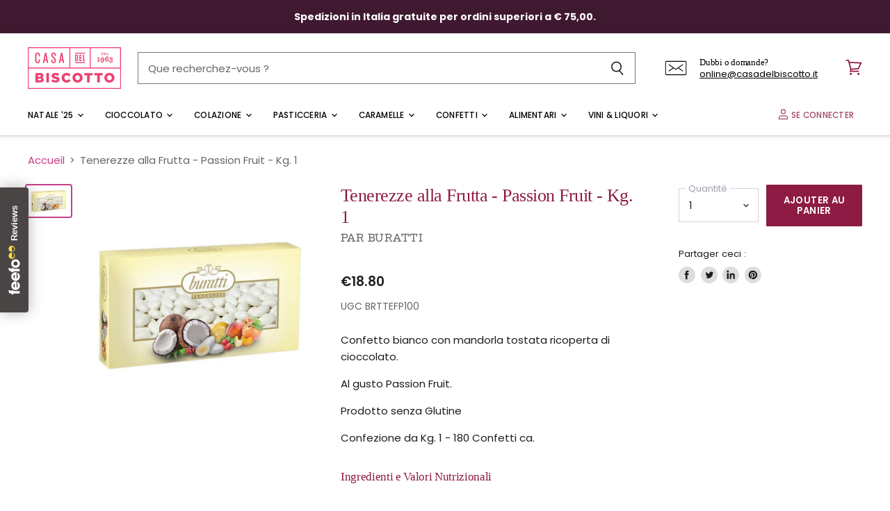

--- FILE ---
content_type: text/html; charset=utf-8
request_url: https://casadelbiscotto.it/fr/products/confetti-buratti-tenerezze-alla-frutta-passion-fruit-kg-1
body_size: 49703
content:
<!doctype html>
<html class="no-js no-touch" lang="fr">
  <head>
    <meta name="facebook-domain-verification" content="9n8idzeyv7ckgqtv2yajzmxcoioie2" />
    <!-- Google Tag Manager -->
<script>(function(w,d,s,l,i){w[l]=w[l]||[];w[l].push({'gtm.start':
new Date().getTime(),event:'gtm.js'});var f=d.getElementsByTagName(s)[0],
j=d.createElement(s),dl=l!='dataLayer'?'&l='+l:'';j.async=true;j.src=
'https://www.googletagmanager.com/gtm.js?id='+i+dl;f.parentNode.insertBefore(j,f);
})(window,document,'script','dataLayer','GTM-WDRK3BV');</script>
<!-- End Google Tag Manager -->
    <script>

if(!window.jQuery){
    var jqueryScript = document.createElement('script');
    jqueryScript.setAttribute('src','https://ajax.googleapis.com/ajax/libs/jquery/3.6.0/jquery.min.js'); 
    document.head.appendChild(jqueryScript); 
}

__DL__jQueryinterval = setInterval(function(){
    // wait for jQuery to load & run script after jQuery has loaded
    if(window.jQuery){
        // search parameters
        getURLParams = function(name, url){
            if (!url) url = window.location.href;
            name = name.replace(/[\[\]]/g, "\\$&");
            var regex = new RegExp("[?&]" + name + "(=([^&#]*)|&|#|$)"),
            results = regex.exec(url);
            if (!results) return null;
            if (!results[2]) return '';
            return decodeURIComponent(results[2].replace(/\+/g, " "));
        };
        
        /**********************
        * DYNAMIC DEPENDENCIES
        ***********************/
        
        __DL__ = {
            dynamicCart: true,  // if cart is dynamic (meaning no refresh on cart add) set to true
            debug: false, // if true, console messages will be displayed
            cart: null,
            wishlist: null,
            removeCart: null
        };
        
        customBindings = {
            cartTriggers: [],
            viewCart: [],
            removeCartTrigger: [],
            cartVisableSelector: [],
            promoSubscriptionsSelectors: [],
            promoSuccess: [],
            ctaSelectors: [],
            newsletterSelectors: [],
            newsletterSuccess: [],
            searchPage: [],
            wishlistSelector: [],
            removeWishlist: [],
            wishlistPage: [],
            searchTermQuery: [getURLParams('q')], // replace var with correct query
        };
        
        /* DO NOT EDIT */
        defaultBindings = {
            cartTriggers: ['form[action="/cart/add"] [type="submit"],.add-to-cart,.cart-btn'],
            viewCart: ['form[action="/cart"],.my-cart,.trigger-cart,#mobileCart'],
            removeCartTrigger: ['[href*="/cart/change"]'],
            cartVisableSelector: ['.inlinecart.is-active,.inline-cart.is-active'],
            promoSubscriptionsSelectors: [],
            promoSuccess: [],
            ctaSelectors: [],
            newsletterSelectors: ['input.contact_email'],
            newsletterSuccess: ['.success_message'],
            searchPage: ['search'],
            wishlistSelector: [],
            removeWishlist: [],
            wishlistPage: []
        };
        
        // stitch bindings
        objectArray = customBindings;
        outputObject = __DL__;
        
        applyBindings = function(objectArray, outputObject){
            for (var x in objectArray) {  
                var key = x;
                var objs = objectArray[x]; 
                values = [];    
                if(objs.length > 0){    
                    values.push(objs);
                    if(key in outputObject){              
                        values.push(outputObject[key]); 
                        outputObject[key] = values.join(", "); 
                    }else{        
                        outputObject[key] = values.join(", ");
                    }   
                }  
            }
        };
        
        applyBindings(customBindings, __DL__);
        applyBindings(defaultBindings, __DL__);
        
        /**********************
        * PREREQUISITE LIBRARIES 
        ***********************/
        
        clearInterval(__DL__jQueryinterval);
        
        // jquery-cookies.js
        if(typeof $.cookie!==undefined){
            (function(a){if(typeof define==='function'&&define.amd){define(['jquery'],a)}else if(typeof exports==='object'){module.exports=a(require('jquery'))}else{a(jQuery)}}(function($){var g=/\+/g;function encode(s){return h.raw?s:encodeURIComponent(s)}function decode(s){return h.raw?s:decodeURIComponent(s)}function stringifyCookieValue(a){return encode(h.json?JSON.stringify(a):String(a))}function parseCookieValue(s){if(s.indexOf('"')===0){s=s.slice(1,-1).replace(/\\"/g,'"').replace(/\\\\/g,'\\')}try{s=decodeURIComponent(s.replace(g,' '));return h.json?JSON.parse(s):s}catch(e){}}function read(s,a){var b=h.raw?s:parseCookieValue(s);return $.isFunction(a)?a(b):b}var h=$.cookie=function(a,b,c){if(arguments.length>1&&!$.isFunction(b)){c=$.extend({},h.defaults,c);if(typeof c.expires==='number'){var d=c.expires,t=c.expires=new Date();t.setMilliseconds(t.getMilliseconds()+d*864e+5)}return(document.cookie=[encode(a),'=',stringifyCookieValue(b),c.expires?'; expires='+c.expires.toUTCString():'',c.path?'; path='+c.path:'',c.domain?'; domain='+c.domain:'',c.secure?'; secure':''].join(''))}var e=a?undefined:{},cookies=document.cookie?document.cookie.split('; '):[],i=0,l=cookies.length;for(;i<l;i++){var f=cookies[i].split('='),name=decode(f.shift()),cookie=f.join('=');if(a===name){e=read(cookie,b);break}if(!a&&(cookie=read(cookie))!==undefined){e[name]=cookie}}return e};h.defaults={};$.removeCookie=function(a,b){$.cookie(a,'',$.extend({},b,{expires:-1}));return!$.cookie(a)}}))}
        
        /**********************
        * Begin dataLayer Build 
        ***********************/
        
        window.dataLayer = window.dataLayer || [];  // init data layer if doesn't already exist

        var template = "product"; 
        
        /**
        * Landing Page Cookie
        * 1. Detect if user just landed on the site
        * 2. Only fires if Page Title matches website */
        
        $.cookie.raw = true;
        if ($.cookie('landingPage') === undefined || $.cookie('landingPage').length === 0) {
            var landingPage = true;
            $.cookie('landingPage', unescape);
            $.removeCookie('landingPage', {path: '/'});
            $.cookie('landingPage', 'landed', {path: '/'});
        } else {
            var landingPage = false;
            $.cookie('landingPage', unescape);
            $.removeCookie('landingPage', {path: '/'});
            $.cookie('landingPage', 'refresh', {path: '/'});
        }
        if (__DL__.debug) {
            console.log('Landing Page: ' + landingPage);
        }
        
        /** 
        * Log State Cookie */
        
        
        var isLoggedIn = false;
        
        if (!isLoggedIn) {
            $.cookie('logState', unescape);
            $.removeCookie('logState', {path: '/'});
            $.cookie('logState', 'loggedOut', {path: '/'});
        } else {
            if ($.cookie('logState') === 'loggedOut' || $.cookie('logState') === undefined) {
                $.cookie('logState', unescape);
                $.removeCookie('logState', {path: '/'});
                $.cookie('logState', 'firstLog', {path: '/'});
            } else if ($.cookie('logState') === 'firstLog') {
                $.cookie('logState', unescape);
                $.removeCookie('logState', {path: '/'});
                $.cookie('logState', 'refresh', {path: '/'});
            }
        }
        
        if ($.cookie('logState') === 'firstLog') {
            var firstLog = true;
        } else {
            var firstLog = false;
        }
        
        /**********************
        * DATALAYER SECTIONS 
        ***********************/
        
        /**
        * DATALAYER: Landing Page
        * Fires any time a user first lands on the site. */
        
        if ($.cookie('landingPage') === 'landed') {
            dataLayer.push({
                'pageType': 'Landing',
                'event': 'first_time_visitor'
            });
        }
        
        /** 
        * DATALAYER: Log State
        * 1. Determine if user is logged in or not.
        * 2. Return User specific data. */
        
        var logState = {
            
            
            'logState' : "Logged Out",
            
            
            'firstLog'      : firstLog,
            'customerEmail' : null,
            'timestamp'     : Date().replace(/\(.*?\)/g,''),  
            
            'customerType'       : 'New',
            'customerTypeNumber' :'1', 
            
            'shippingInfo' : {
                'fullName'  : null,
                'firstName' : null,
                'lastName'  : null,
                'address1'  : null,
                'address2'  : null,
                'street'    : null,
                'city'      : null,
                'province'  : null,
                'zip'       : null,
                'country'   : null,
                'phone'     : null,
            },
            'billingInfo' : {
                'fullName'  : null,
                'firstName' : null,
                'lastName'  : null,
                'address1'  : null,
                'address2'  : null,
                'street'    : null,
                'city'      : null,
                'province'  : null,
                'zip'       : null,
                'country'   : null,
                'phone'     : null,
            },
            'checkoutEmail' : null,
            'currency'      : "EUR",
            'pageType'      : 'Log State',
            'event'         : 'logState'
        }
        dataLayer.push(logState);

        /** 
        * DATALAYER: Homepage */
        
        if(document.location.pathname == "/"){
            dataLayer.push({
                'pageType' : 'Homepage',
                'event'    : 'homepage',
                logState
            });
        }
      
        /** 
        * DATALAYER: 404 Pages
        * Fire on 404 Pages */
      	

        /** 
        * DATALAYER: Blog Articles
        * Fire on Blog Article Pages */
        
        
        /** DATALAYER: Product List Page (Collections, Category)
        * Fire on all product listing pages. */
        
            
        /** DATALAYER: Product Page
        * Fire on all Product View pages. */
          
            var ecommerce = {
                'items': [{
                    'item_id'        : 6540313296962,  
                    'item_variant'    : null,             
                    'item_name'      : "Tenerezze alla Frutta - Passion Fruit - Kg. 1",
                    'price'           : "18.80",
                    'currency': 'EUR',
                    'quantity'        : null,
                    'item_brand'      : "Buratti",
                    'item_category'   : "Confetti",
                    'item_list_name'  : null,
                    'description'     : "Confetto bianco con mandorla tostata ricoperta di cioccolato.Al gusto Passion Fruit.Prodotto senza GlutineConfezione da Kg. 1 - 180 Confetti ca.Ingredienti e Valori NutrizionaliScarica la Scheda Prodotto",
                    'imageURL'        : 'https://casadelbiscotto.it/cdn/shop/products/tenerezze-alla-frutta-passion-fruit-kg-1-buratti_grande.jpg?v=1642466141', 
                    'productURL'      : '/fr/products/confetti-buratti-tenerezze-alla-frutta-passion-fruit-kg-1'
                }]
            };               
            dataLayer.push({
                'pageType' : 'Product',
                'event'    : 'view_item',
            	 ecommerce
            	});

            $(__DL__.cartTriggers).click(function(){
				dataLayer.push({                    
                    'event'    : 'add_to_cart',
                    ecommerce
               	});                  
            });              
  		
      
        /** DATALAYER: Cart View
        * Fire anytime a user views their cart (non-dynamic) */               
        
                
        /** DATALAYER: Checkout on Shopify Plus **/
        if(Shopify.Checkout){
            var ecommerce = {
                'transaction_id': 'null',
                'affiliation': "casa del biscotto",
                'value': "",
                'tax': "",
                'shipping': "",
                'subtotal': "",
                'currency': null,
                
                'email': null,
                'items':[],
                };
            if(Shopify.Checkout.step){ 
                if(Shopify.Checkout.step.length > 0){
                    if (Shopify.Checkout.step === 'contact_information'){
                        dataLayer.push({
                            'event'    :'begin_checkout',
                            'pageType' :'Customer Information',
                            'step': 1,
                        	ecommerce
                        });
                    }else if (Shopify.Checkout.step === 'shipping_method'){
                        dataLayer.push({
                            'event'    :'add_shipping_info',
                            'pageType' :'Shipping Information',
                            ecommerce
                        });
                    }else if( Shopify.Checkout.step === "payment_method" ){
                        dataLayer.push({
                            'event'    :'add_payment_info',
                            'pageType' :'Add Payment Info',
                        	ecommerce
                        });
                    }
                }
                            
                /** DATALAYER: Transaction */
                if(Shopify.Checkout.page == "thank_you"){
                    dataLayer.push({
                    'pageType' :'Transaction',
                    'event'    :'purchase',
                    ecommerce
                    });
                }               
            }
        }
              
	    /** DOM Ready **/	
        $(document).ready(function() {

            /** DATALAYER: Search Results */
            var searchPage = new RegExp(__DL__.searchPage, "g");
            if(document.location.pathname.match(searchPage)){
                var ecommerce = {
                    items :[],
                };
                dataLayer.push({
                    'pageType'   : "Search",
                    'search_term' : __DL__.searchTermQuery,                                       
                    'event'      : "search",
                    'item_list_name'  : null,
                    ecommerce
                });    
            }
            
            /** DATALAYER: Remove From Cart **/
            

            /** Google Tag Manager **/
            (function(w,d,s,l,i){w[l]=w[l]||[];w[l].push({'gtm.start':
            new Date().getTime(),event:'gtm.js'});var f=d.getElementsByTagName(s)[0],
            j=d.createElement(s),dl=l!='dataLayer'?'&l='+l:'';j.async=true;j.src=
            'https://www.googletagmanager.com/gtm.js?id='+i+dl;f.parentNode.insertBefore(j,f);
            })(window,document,'script','dataLayer','GTM-WDRK3BV');

        }); // document ready
    }
}, 500);
  
</script>   
<!-- Start of Booster Apps Seo-0.1-->
<title>Tenerezze alla Frutta - Passion Fruit - Kg. 1 — Buratti | casa del biscotto</title><meta name="description" content="Compra online su casadelbiscotto.it a soli €18.80 — Confetto bianco con mandorla tostata ricoperta di cioccolato.Al gusto Passion Fruit.Prodotto senza GlutineConfezione da Kg. 1 - 180 Confetti ca.Ingredienti e Valori NutrizionaliScarica la Sc..." /><script type="application/ld+json">
  {
    "@context": "https://schema.org",
    "@type": "Organization",
    "name": "casa del biscotto",
    "url": "https://casadelbiscotto.it",
    "description": "Specialità Dolciarie dal 1963. Vendita online di Caramelle, Biscotti, Caffè, Cioccolato, Confetti, Vini, Prodotti senza Glutine e senza Zuccheri Aggiungi.\nAcquista Online. Consegna in tutta Europa. Punto Vendita a Cinisello Balsamo.","image": "https://casadelbiscotto.it/cdn/shop/t/36/assets/logo.png?3760",
      "logo": "https://casadelbiscotto.it/cdn/shop/t/36/assets/logo.png?3760","sameAs": ["https://facebook.com/CasaDelBiscotto", "https://instagram.com/casadelbiscotto.milano"],
    "telephone": "0266010176",
    "address": {
      "@type": "PostalAddress",
      "streetAddress": "Via Monfalcone 15",
      "addressLocality": "Cinisello Balsamo",
      "addressRegion": "Milano",
      "postalCode": "20092",
      "addressCountry": "Italie"
    }
  }
</script>

<script type="application/ld+json">
  {
    "@context": "https://schema.org",
    "@type": "WebSite",
    "name": "casa del biscotto",
    "url": "https://casadelbiscotto.it",
    "potentialAction": {
      "@type": "SearchAction",
      "query-input": "required name=query",
      "target": "https://casadelbiscotto.it/search?q={query}"
    }
  }
</script><script type="application/ld+json">
  {
    "@context": "https://schema.org",
    "@type": "Product",
    "name": "Tenerezze alla Frutta - Passion Fruit - Kg. 1",
    "brand": {"@type": "Brand","name": "Buratti"},
    "sku": "BRTTEFP100",
    "mpn": "8013936005492",
    "description": "Confetto bianco con mandorla tostata ricoperta di cioccolato.\nAl gusto Passion Fruit.\nProdotto senza Glutine\nConfezione da Kg. 1 - 180 Confetti ca.\nIngredienti e Valori Nutrizionali\nScarica la Scheda Prodotto",
    "url": "https://casadelbiscotto.it/fr/products/confetti-buratti-tenerezze-alla-frutta-passion-fruit-kg-1","image": "https://casadelbiscotto.it/cdn/shop/products/tenerezze-alla-frutta-passion-fruit-kg-1-buratti_800x.jpg?v=1642466141","itemCondition": "https://schema.org/NewCondition",
    "offers": [{
          "@type": "Offer","price": "18.80","priceCurrency": "EUR",
          "itemCondition": "https://schema.org/NewCondition",
          "url": "https://casadelbiscotto.it/fr/products/confetti-buratti-tenerezze-alla-frutta-passion-fruit-kg-1?variant=39256190287938",
          "sku": "BRTTEFP100",
          "mpn": "8013936005492",
          "availability" : "https://schema.org/InStock",
          "priceValidUntil": "2026-02-15","gtin13": "8013936005492"}]}
</script>
<!-- end of Booster Apps SEO -->


    <!-- Global site tag (gtag.js) - Google Analytics -->
    <script async src="https://www.googletagmanager.com/gtag/js?id=G-V2F8YZJV3W"></script>
    <script>
      window.dataLayer = window.dataLayer || [];
      function gtag(){dataLayer.push(arguments);}
      gtag('js', new Date());

      gtag('config', 'G-V2F8YZJV3W');
    </script>


    <!-- Added by AVADA SEO Suite -->
    







<meta name="twitter:image" content="http://casadelbiscotto.it/cdn/shop/products/tenerezze-alla-frutta-passion-fruit-kg-1-buratti.jpg?v=1642466141">
    




<!-- Added by AVADA SEO Suite: Product Structured Data -->
<script type="application/ld+json">{
"@context": "https://schema.org/",
"@type": "Product",
"@id": "https:\/\/casadelbiscotto.it\/fr\/products\/confetti-buratti-tenerezze-alla-frutta-passion-fruit-kg-1",
"name": "Tenerezze alla Frutta - Passion Fruit - Kg. 1",
"description": "Confetto bianco con mandorla tostata ricoperta di cioccolato.Al gusto Passion Fruit.Prodotto senza GlutineConfezione da Kg. 1 - 180 Confetti ca.Ingredienti e Valori NutrizionaliScarica la Scheda Prodotto",
"brand": {
  "@type": "Brand",
  "name": "Buratti"
},
"offers": {
  "@type": "Offer",
  "price": "18.8",
  "priceCurrency": "EUR",
  "itemCondition": "https://schema.org/NewCondition",
  "availability": "https://schema.org/InStock",
  "url": "https://casadelbiscotto.it/fr/products/confetti-buratti-tenerezze-alla-frutta-passion-fruit-kg-1"
},
"image": [
  "https://casadelbiscotto.it/cdn/shop/products/tenerezze-alla-frutta-passion-fruit-kg-1-buratti.jpg?v=1642466141"
],
"releaseDate": "2021-03-06 04:24:48 +0100",
"sku": "BRTTEFP100",
"mpn": "8013936005492"}</script>
<!-- /Added by AVADA SEO Suite --><!-- Added by AVADA SEO Suite: Breadcrumb Structured Data  -->
<script type="application/ld+json">{
  "@context": "https://schema.org",
  "@type": "BreadcrumbList",
  "itemListElement": [{
    "@type": "ListItem",
    "position": 1,
    "name": "Home",
    "item": "https://casadelbiscotto.it"
  }, {
    "@type": "ListItem",
    "position": 2,
    "name": "Tenerezze alla Frutta - Passion Fruit - Kg. 1",
    "item": "https://casadelbiscotto.it/fr/products/confetti-buratti-tenerezze-alla-frutta-passion-fruit-kg-1"
  }]
}
</script>
<!-- Added by AVADA SEO Suite -->



    <!-- /Added by AVADA SEO Suite --><!--Content in content_for_header -->
<!--LayoutHub-Embed--><link rel="stylesheet" href="https://fonts.googleapis.com/css?family=Poppins:100,200,300,400,500,600,700,800,900|BioRhyme:100,200,300,400,500,600,700,800,900" /><link rel="stylesheet" type="text/css" href="[data-uri]" media="all">
<!--LH--><!--/LayoutHub-Embed--><meta charset="utf-8">
    <meta http-equiv="x-ua-compatible" content="IE=edge">
    <meta name="google-site-verification" content="IglVyw_VtbWAlzZ8v0C8V5YVlYm-IRGdiJ9GCyhuyAE" />

    <link rel="preconnect" href="https://cdn.shopify.com" crossorigin>

    
    <link rel="preconnect" href="https://connect.facebook.net" crossorigin>
    
    
    <link rel="preconnect" href="https://www.google-analytics.com" crossorigin>
    

    

    

    
  <link rel="shortcut icon" href="//casadelbiscotto.it/cdn/shop/files/favicon_32x32.png?v=1620333062" type="image/png">


    
    <link rel="canonical" href="https://casadelbiscotto.it/fr/products/confetti-buratti-tenerezze-alla-frutta-passion-fruit-kg-1" />
    

    <meta name="viewport" content="width=device-width">

    
    















<meta property="og:site_name" content="casa del biscotto">
<meta property="og:url" content="https://casadelbiscotto.it/fr/products/confetti-buratti-tenerezze-alla-frutta-passion-fruit-kg-1">
<meta property="og:title" content="Tenerezze alla Frutta - Passion Fruit - Kg. 1">
<meta property="og:type" content="website">
<meta property="og:description" content="Confetto bianco con mandorla tostata ricoperta di cioccolato. Al gusto Passion Fruit. Prodotto senza Glutine Confezione da Kg. 1 - 180 Confetti ca. Ingredienti e Valori Nutrizionali Scarica la Scheda Prodotto">




    
    
    

    
    
    <meta
      property="og:image"
      content="https://casadelbiscotto.it/cdn/shop/products/tenerezze-alla-frutta-passion-fruit-kg-1-buratti_1200x825.jpg?v=1642466141"
    />
    <meta
      property="og:image:secure_url"
      content="https://casadelbiscotto.it/cdn/shop/products/tenerezze-alla-frutta-passion-fruit-kg-1-buratti_1200x825.jpg?v=1642466141"
    />
    <meta property="og:image:width" content="1200" />
    <meta property="og:image:height" content="825" />
    
    
    <meta property="og:image:alt" content="Tenerezze alla Frutta - Passion Fruit - Kg. 1 - Buratti" />
  
















<meta name="twitter:title" content="Tenerezze alla Frutta - Passion Fruit - Kg. 1">
<meta name="twitter:description" content="Confetto bianco con mandorla tostata ricoperta di cioccolato. Al gusto Passion Fruit. Prodotto senza Glutine Confezione da Kg. 1 - 180 Confetti ca. Ingredienti e Valori Nutrizionali Scarica la Scheda Prodotto">


    
    
    
      
      
      <meta name="twitter:card" content="summary_large_image">
    
    
    <meta
      property="twitter:image"
      content="https://casadelbiscotto.it/cdn/shop/products/tenerezze-alla-frutta-passion-fruit-kg-1-buratti_1200x600_crop_center.jpg?v=1642466141"
    />
    <meta property="twitter:image:width" content="1200" />
    <meta property="twitter:image:height" content="600" />
    
    
    <meta property="twitter:image:alt" content="Tenerezze alla Frutta - Passion Fruit - Kg. 1 - Buratti" />
  



    

    <link rel="preload" href="//casadelbiscotto.it/cdn/fonts/poppins/poppins_n5.ad5b4b72b59a00358afc706450c864c3c8323842.woff2" as="font" crossorigin="anonymous">

    
    <link rel="preload" as="style" href="//casadelbiscotto.it/cdn/shop/t/36/assets/theme.css?v=92941289927418589691763112686">
    

    <!-- Avada Boost Sales Script -->
    



<script>const AVADA_SALES_POP_LAST_UPDATE = 1624136772683</script>
<script>const AVADA_ENHANCEMENTS = {};
          AVADA_ENHANCEMENTS.contentProtection = false;
          AVADA_ENHANCEMENTS.hideCheckoutButon = false;
          </script>



















<script>const AVADA_CDT = {};
      AVADA_CDT.template = "product";
      AVADA_CDT.collections = [];
      
      AVADA_CDT.collections.push("260567171138");
      
      AVADA_CDT.collections.push("626427298134");
      
      AVADA_CDT.collections.push("626546966870");
      
      const AVADA_INVQTY = {};
      
      AVADA_INVQTY[39256190287938] = 133;
      
      AVADA_CDT.cartitem = 0; AVADA_CDT.moneyformat = '€{{amount}}'; AVADA_CDT.cartTotalPrice = 0; 
      AVADA_CDT.product = {"id": 6540313296962,"title": "Tenerezze alla Frutta - Passion Fruit - Kg. 1","handle": "confetti-buratti-tenerezze-alla-frutta-passion-fruit-kg-1","vendor": "Buratti",
          "type": "Confetti","tags": ["Colore_Bianco","Gusto_Passion Fruit","Marca_Buratti","Omnibus: Not on sale","Tipo_Tenerezze Frutta"],"price": 1880,"price_min": 1880,"price_max": 1880, 
          "available": true,"price_varies": false,"compare_at_price": null,
          "compare_at_price_min": 0,"compare_at_price_max": 0,
          "compare_at_price_varies": false,"variants": [{"id":39256190287938,"title":"Default Title","option1":"Default Title","option2":null,"option3":null,"sku":"BRTTEFP100","requires_shipping":true,"taxable":true,"featured_image":null,"available":true,"name":"Tenerezze alla Frutta - Passion Fruit - Kg. 1","public_title":null,"options":["Default Title"],"price":1880,"weight":1100,"compare_at_price":null,"inventory_quantity":108,"inventory_management":null,"inventory_policy":"deny","barcode":"8013936005492","requires_selling_plan":false,"selling_plan_allocations":[]}],"featured_image": "\/\/casadelbiscotto.it\/cdn\/shop\/products\/tenerezze-alla-frutta-passion-fruit-kg-1-buratti.jpg?v=1642466141","images": ["\/\/casadelbiscotto.it\/cdn\/shop\/products\/tenerezze-alla-frutta-passion-fruit-kg-1-buratti.jpg?v=1642466141"]
          };
      </script>
    <!-- /Avada Boost Sales Script -->

    <script>window.performance && window.performance.mark && window.performance.mark('shopify.content_for_header.start');</script><meta name="google-site-verification" content="8yAX4CYq6V8KbVFrfFqBg0btJxckuA5-tszas9DIg9Y">
<meta name="facebook-domain-verification" content="9n8idzeyv7ckgqtv2yajzmxcoioie2">
<meta id="shopify-digital-wallet" name="shopify-digital-wallet" content="/24349629/digital_wallets/dialog">
<meta name="shopify-checkout-api-token" content="44e564a120d8bd0d2a4dcb7d58196f0c">
<meta id="in-context-paypal-metadata" data-shop-id="24349629" data-venmo-supported="false" data-environment="production" data-locale="fr_FR" data-paypal-v4="true" data-currency="EUR">
<link rel="alternate" hreflang="x-default" href="https://casadelbiscotto.it/products/confetti-buratti-tenerezze-alla-frutta-passion-fruit-kg-1">
<link rel="alternate" hreflang="it" href="https://casadelbiscotto.it/products/confetti-buratti-tenerezze-alla-frutta-passion-fruit-kg-1">
<link rel="alternate" hreflang="en" href="https://casadelbiscotto.it/en/products/confetti-buratti-tenerezze-alla-frutta-passion-fruit-kg-1">
<link rel="alternate" hreflang="fr" href="https://casadelbiscotto.it/fr/products/confetti-buratti-tenerezze-alla-frutta-passion-fruit-kg-1">
<link rel="alternate" type="application/json+oembed" href="https://casadelbiscotto.it/fr/products/confetti-buratti-tenerezze-alla-frutta-passion-fruit-kg-1.oembed">
<script async="async" src="/checkouts/internal/preloads.js?locale=fr-IT"></script>
<link rel="preconnect" href="https://shop.app" crossorigin="anonymous">
<script async="async" src="https://shop.app/checkouts/internal/preloads.js?locale=fr-IT&shop_id=24349629" crossorigin="anonymous"></script>
<script id="apple-pay-shop-capabilities" type="application/json">{"shopId":24349629,"countryCode":"IT","currencyCode":"EUR","merchantCapabilities":["supports3DS"],"merchantId":"gid:\/\/shopify\/Shop\/24349629","merchantName":"casa del biscotto","requiredBillingContactFields":["postalAddress","email","phone"],"requiredShippingContactFields":["postalAddress","email","phone"],"shippingType":"shipping","supportedNetworks":["visa","maestro","masterCard","amex"],"total":{"type":"pending","label":"casa del biscotto","amount":"1.00"},"shopifyPaymentsEnabled":true,"supportsSubscriptions":true}</script>
<script id="shopify-features" type="application/json">{"accessToken":"44e564a120d8bd0d2a4dcb7d58196f0c","betas":["rich-media-storefront-analytics"],"domain":"casadelbiscotto.it","predictiveSearch":true,"shopId":24349629,"locale":"fr"}</script>
<script>var Shopify = Shopify || {};
Shopify.shop = "casadelbiscotto.myshopify.com";
Shopify.locale = "fr";
Shopify.currency = {"active":"EUR","rate":"1.0"};
Shopify.country = "IT";
Shopify.theme = {"name":"[SB-10\/11\/21] Superstore-v3","id":120559370306,"schema_name":"Superstore","schema_version":"3.1.3","theme_store_id":null,"role":"main"};
Shopify.theme.handle = "null";
Shopify.theme.style = {"id":null,"handle":null};
Shopify.cdnHost = "casadelbiscotto.it/cdn";
Shopify.routes = Shopify.routes || {};
Shopify.routes.root = "/fr/";</script>
<script type="module">!function(o){(o.Shopify=o.Shopify||{}).modules=!0}(window);</script>
<script>!function(o){function n(){var o=[];function n(){o.push(Array.prototype.slice.apply(arguments))}return n.q=o,n}var t=o.Shopify=o.Shopify||{};t.loadFeatures=n(),t.autoloadFeatures=n()}(window);</script>
<script>
  window.ShopifyPay = window.ShopifyPay || {};
  window.ShopifyPay.apiHost = "shop.app\/pay";
  window.ShopifyPay.redirectState = null;
</script>
<script id="shop-js-analytics" type="application/json">{"pageType":"product"}</script>
<script defer="defer" async type="module" src="//casadelbiscotto.it/cdn/shopifycloud/shop-js/modules/v2/client.init-shop-cart-sync_C7zOiP7n.fr.esm.js"></script>
<script defer="defer" async type="module" src="//casadelbiscotto.it/cdn/shopifycloud/shop-js/modules/v2/chunk.common_CSlijhlg.esm.js"></script>
<script type="module">
  await import("//casadelbiscotto.it/cdn/shopifycloud/shop-js/modules/v2/client.init-shop-cart-sync_C7zOiP7n.fr.esm.js");
await import("//casadelbiscotto.it/cdn/shopifycloud/shop-js/modules/v2/chunk.common_CSlijhlg.esm.js");

  window.Shopify.SignInWithShop?.initShopCartSync?.({"fedCMEnabled":true,"windoidEnabled":true});

</script>
<script>
  window.Shopify = window.Shopify || {};
  if (!window.Shopify.featureAssets) window.Shopify.featureAssets = {};
  window.Shopify.featureAssets['shop-js'] = {"shop-cart-sync":["modules/v2/client.shop-cart-sync_BnBFXf0_.fr.esm.js","modules/v2/chunk.common_CSlijhlg.esm.js"],"init-fed-cm":["modules/v2/client.init-fed-cm_CSbHcSLQ.fr.esm.js","modules/v2/chunk.common_CSlijhlg.esm.js"],"shop-button":["modules/v2/client.shop-button_DLUKcBRB.fr.esm.js","modules/v2/chunk.common_CSlijhlg.esm.js"],"shop-cash-offers":["modules/v2/client.shop-cash-offers_Cua9cdqh.fr.esm.js","modules/v2/chunk.common_CSlijhlg.esm.js","modules/v2/chunk.modal_C0-OIa6B.esm.js"],"init-windoid":["modules/v2/client.init-windoid_BO2kqg2i.fr.esm.js","modules/v2/chunk.common_CSlijhlg.esm.js"],"init-shop-email-lookup-coordinator":["modules/v2/client.init-shop-email-lookup-coordinator_DcBZTVqR.fr.esm.js","modules/v2/chunk.common_CSlijhlg.esm.js"],"shop-toast-manager":["modules/v2/client.shop-toast-manager_CqHEw2nM.fr.esm.js","modules/v2/chunk.common_CSlijhlg.esm.js"],"shop-login-button":["modules/v2/client.shop-login-button_BQtEoURe.fr.esm.js","modules/v2/chunk.common_CSlijhlg.esm.js","modules/v2/chunk.modal_C0-OIa6B.esm.js"],"avatar":["modules/v2/client.avatar_BTnouDA3.fr.esm.js"],"pay-button":["modules/v2/client.pay-button_DUwpSVMx.fr.esm.js","modules/v2/chunk.common_CSlijhlg.esm.js"],"init-shop-cart-sync":["modules/v2/client.init-shop-cart-sync_C7zOiP7n.fr.esm.js","modules/v2/chunk.common_CSlijhlg.esm.js"],"init-customer-accounts":["modules/v2/client.init-customer-accounts_B0gbzGDF.fr.esm.js","modules/v2/client.shop-login-button_BQtEoURe.fr.esm.js","modules/v2/chunk.common_CSlijhlg.esm.js","modules/v2/chunk.modal_C0-OIa6B.esm.js"],"init-shop-for-new-customer-accounts":["modules/v2/client.init-shop-for-new-customer-accounts_C1ax6gR3.fr.esm.js","modules/v2/client.shop-login-button_BQtEoURe.fr.esm.js","modules/v2/chunk.common_CSlijhlg.esm.js","modules/v2/chunk.modal_C0-OIa6B.esm.js"],"init-customer-accounts-sign-up":["modules/v2/client.init-customer-accounts-sign-up_Dx4tXqtI.fr.esm.js","modules/v2/client.shop-login-button_BQtEoURe.fr.esm.js","modules/v2/chunk.common_CSlijhlg.esm.js","modules/v2/chunk.modal_C0-OIa6B.esm.js"],"checkout-modal":["modules/v2/client.checkout-modal_BZLk86_8.fr.esm.js","modules/v2/chunk.common_CSlijhlg.esm.js","modules/v2/chunk.modal_C0-OIa6B.esm.js"],"shop-follow-button":["modules/v2/client.shop-follow-button_YGA9KtE6.fr.esm.js","modules/v2/chunk.common_CSlijhlg.esm.js","modules/v2/chunk.modal_C0-OIa6B.esm.js"],"lead-capture":["modules/v2/client.lead-capture_BKsxsIKj.fr.esm.js","modules/v2/chunk.common_CSlijhlg.esm.js","modules/v2/chunk.modal_C0-OIa6B.esm.js"],"shop-login":["modules/v2/client.shop-login_s6dWeBr2.fr.esm.js","modules/v2/chunk.common_CSlijhlg.esm.js","modules/v2/chunk.modal_C0-OIa6B.esm.js"],"payment-terms":["modules/v2/client.payment-terms_CTuGCy7C.fr.esm.js","modules/v2/chunk.common_CSlijhlg.esm.js","modules/v2/chunk.modal_C0-OIa6B.esm.js"]};
</script>
<script>(function() {
  var isLoaded = false;
  function asyncLoad() {
    if (isLoaded) return;
    isLoaded = true;
    var urls = ["https:\/\/app.layouthub.com\/shopify\/layouthub.js?shop=casadelbiscotto.myshopify.com","https:\/\/storage.googleapis.com\/merchant_reviews_scripts\/casadelbiscotto.myshopify.com\/thank_you_reviews_script.js?shop=casadelbiscotto.myshopify.com","https:\/\/seo.apps.avada.io\/avada-seo-installed.js?shop=casadelbiscotto.myshopify.com","https:\/\/tabs.tkdigital.dev\/scripts\/ne_smart_tabs_1e5e829fbe2fe3b2fbbf0ec43d5b6146.js?shop=casadelbiscotto.myshopify.com","https:\/\/av-northern-apps.com\/js\/agecheckerplus_mG35tH2eGxRu7PQW.js?shop=casadelbiscotto.myshopify.com","https:\/\/na.shgcdn3.com\/pixel-collector.js?shop=casadelbiscotto.myshopify.com","https:\/\/storage.googleapis.com\/merchant_reviews_scripts\/casadelbiscotto.myshopify.com\/google_business_badge.js?shop=casadelbiscotto.myshopify.com","https:\/\/storage.googleapis.com\/merchant_reviews_scripts\/casadelbiscotto.myshopify.com\/business_badge_script.js?shop=casadelbiscotto.myshopify.com"];
    for (var i = 0; i < urls.length; i++) {
      var s = document.createElement('script');
      s.type = 'text/javascript';
      s.async = true;
      s.src = urls[i];
      var x = document.getElementsByTagName('script')[0];
      x.parentNode.insertBefore(s, x);
    }
  };
  if(window.attachEvent) {
    window.attachEvent('onload', asyncLoad);
  } else {
    window.addEventListener('load', asyncLoad, false);
  }
})();</script>
<script id="__st">var __st={"a":24349629,"offset":3600,"reqid":"b33c45e9-16cb-4ae2-8f29-d29fc15a1ca6-1768524740","pageurl":"casadelbiscotto.it\/fr\/products\/confetti-buratti-tenerezze-alla-frutta-passion-fruit-kg-1","u":"70e99856b112","p":"product","rtyp":"product","rid":6540313296962};</script>
<script>window.ShopifyPaypalV4VisibilityTracking = true;</script>
<script id="captcha-bootstrap">!function(){'use strict';const t='contact',e='account',n='new_comment',o=[[t,t],['blogs',n],['comments',n],[t,'customer']],c=[[e,'customer_login'],[e,'guest_login'],[e,'recover_customer_password'],[e,'create_customer']],r=t=>t.map((([t,e])=>`form[action*='/${t}']:not([data-nocaptcha='true']) input[name='form_type'][value='${e}']`)).join(','),a=t=>()=>t?[...document.querySelectorAll(t)].map((t=>t.form)):[];function s(){const t=[...o],e=r(t);return a(e)}const i='password',u='form_key',d=['recaptcha-v3-token','g-recaptcha-response','h-captcha-response',i],f=()=>{try{return window.sessionStorage}catch{return}},m='__shopify_v',_=t=>t.elements[u];function p(t,e,n=!1){try{const o=window.sessionStorage,c=JSON.parse(o.getItem(e)),{data:r}=function(t){const{data:e,action:n}=t;return t[m]||n?{data:e,action:n}:{data:t,action:n}}(c);for(const[e,n]of Object.entries(r))t.elements[e]&&(t.elements[e].value=n);n&&o.removeItem(e)}catch(o){console.error('form repopulation failed',{error:o})}}const l='form_type',E='cptcha';function T(t){t.dataset[E]=!0}const w=window,h=w.document,L='Shopify',v='ce_forms',y='captcha';let A=!1;((t,e)=>{const n=(g='f06e6c50-85a8-45c8-87d0-21a2b65856fe',I='https://cdn.shopify.com/shopifycloud/storefront-forms-hcaptcha/ce_storefront_forms_captcha_hcaptcha.v1.5.2.iife.js',D={infoText:'Protégé par hCaptcha',privacyText:'Confidentialité',termsText:'Conditions'},(t,e,n)=>{const o=w[L][v],c=o.bindForm;if(c)return c(t,g,e,D).then(n);var r;o.q.push([[t,g,e,D],n]),r=I,A||(h.body.append(Object.assign(h.createElement('script'),{id:'captcha-provider',async:!0,src:r})),A=!0)});var g,I,D;w[L]=w[L]||{},w[L][v]=w[L][v]||{},w[L][v].q=[],w[L][y]=w[L][y]||{},w[L][y].protect=function(t,e){n(t,void 0,e),T(t)},Object.freeze(w[L][y]),function(t,e,n,w,h,L){const[v,y,A,g]=function(t,e,n){const i=e?o:[],u=t?c:[],d=[...i,...u],f=r(d),m=r(i),_=r(d.filter((([t,e])=>n.includes(e))));return[a(f),a(m),a(_),s()]}(w,h,L),I=t=>{const e=t.target;return e instanceof HTMLFormElement?e:e&&e.form},D=t=>v().includes(t);t.addEventListener('submit',(t=>{const e=I(t);if(!e)return;const n=D(e)&&!e.dataset.hcaptchaBound&&!e.dataset.recaptchaBound,o=_(e),c=g().includes(e)&&(!o||!o.value);(n||c)&&t.preventDefault(),c&&!n&&(function(t){try{if(!f())return;!function(t){const e=f();if(!e)return;const n=_(t);if(!n)return;const o=n.value;o&&e.removeItem(o)}(t);const e=Array.from(Array(32),(()=>Math.random().toString(36)[2])).join('');!function(t,e){_(t)||t.append(Object.assign(document.createElement('input'),{type:'hidden',name:u})),t.elements[u].value=e}(t,e),function(t,e){const n=f();if(!n)return;const o=[...t.querySelectorAll(`input[type='${i}']`)].map((({name:t})=>t)),c=[...d,...o],r={};for(const[a,s]of new FormData(t).entries())c.includes(a)||(r[a]=s);n.setItem(e,JSON.stringify({[m]:1,action:t.action,data:r}))}(t,e)}catch(e){console.error('failed to persist form',e)}}(e),e.submit())}));const S=(t,e)=>{t&&!t.dataset[E]&&(n(t,e.some((e=>e===t))),T(t))};for(const o of['focusin','change'])t.addEventListener(o,(t=>{const e=I(t);D(e)&&S(e,y())}));const B=e.get('form_key'),M=e.get(l),P=B&&M;t.addEventListener('DOMContentLoaded',(()=>{const t=y();if(P)for(const e of t)e.elements[l].value===M&&p(e,B);[...new Set([...A(),...v().filter((t=>'true'===t.dataset.shopifyCaptcha))])].forEach((e=>S(e,t)))}))}(h,new URLSearchParams(w.location.search),n,t,e,['guest_login'])})(!1,!0)}();</script>
<script integrity="sha256-4kQ18oKyAcykRKYeNunJcIwy7WH5gtpwJnB7kiuLZ1E=" data-source-attribution="shopify.loadfeatures" defer="defer" src="//casadelbiscotto.it/cdn/shopifycloud/storefront/assets/storefront/load_feature-a0a9edcb.js" crossorigin="anonymous"></script>
<script crossorigin="anonymous" defer="defer" src="//casadelbiscotto.it/cdn/shopifycloud/storefront/assets/shopify_pay/storefront-65b4c6d7.js?v=20250812"></script>
<script data-source-attribution="shopify.dynamic_checkout.dynamic.init">var Shopify=Shopify||{};Shopify.PaymentButton=Shopify.PaymentButton||{isStorefrontPortableWallets:!0,init:function(){window.Shopify.PaymentButton.init=function(){};var t=document.createElement("script");t.src="https://casadelbiscotto.it/cdn/shopifycloud/portable-wallets/latest/portable-wallets.fr.js",t.type="module",document.head.appendChild(t)}};
</script>
<script data-source-attribution="shopify.dynamic_checkout.buyer_consent">
  function portableWalletsHideBuyerConsent(e){var t=document.getElementById("shopify-buyer-consent"),n=document.getElementById("shopify-subscription-policy-button");t&&n&&(t.classList.add("hidden"),t.setAttribute("aria-hidden","true"),n.removeEventListener("click",e))}function portableWalletsShowBuyerConsent(e){var t=document.getElementById("shopify-buyer-consent"),n=document.getElementById("shopify-subscription-policy-button");t&&n&&(t.classList.remove("hidden"),t.removeAttribute("aria-hidden"),n.addEventListener("click",e))}window.Shopify?.PaymentButton&&(window.Shopify.PaymentButton.hideBuyerConsent=portableWalletsHideBuyerConsent,window.Shopify.PaymentButton.showBuyerConsent=portableWalletsShowBuyerConsent);
</script>
<script data-source-attribution="shopify.dynamic_checkout.cart.bootstrap">document.addEventListener("DOMContentLoaded",(function(){function t(){return document.querySelector("shopify-accelerated-checkout-cart, shopify-accelerated-checkout")}if(t())Shopify.PaymentButton.init();else{new MutationObserver((function(e,n){t()&&(Shopify.PaymentButton.init(),n.disconnect())})).observe(document.body,{childList:!0,subtree:!0})}}));
</script>
<script id='scb4127' type='text/javascript' async='' src='https://casadelbiscotto.it/cdn/shopifycloud/privacy-banner/storefront-banner.js'></script><link id="shopify-accelerated-checkout-styles" rel="stylesheet" media="screen" href="https://casadelbiscotto.it/cdn/shopifycloud/portable-wallets/latest/accelerated-checkout-backwards-compat.css" crossorigin="anonymous">
<style id="shopify-accelerated-checkout-cart">
        #shopify-buyer-consent {
  margin-top: 1em;
  display: inline-block;
  width: 100%;
}

#shopify-buyer-consent.hidden {
  display: none;
}

#shopify-subscription-policy-button {
  background: none;
  border: none;
  padding: 0;
  text-decoration: underline;
  font-size: inherit;
  cursor: pointer;
}

#shopify-subscription-policy-button::before {
  box-shadow: none;
}

      </style>

<script>window.performance && window.performance.mark && window.performance.mark('shopify.content_for_header.end');</script>

    <script>
      document.documentElement.className=document.documentElement.className.replace(/\bno-js\b/,'js');
      if(window.Shopify&&window.Shopify.designMode)document.documentElement.className+=' in-theme-editor';
      if(('ontouchstart' in window)||window.DocumentTouch&&document instanceof DocumentTouch)document.documentElement.className=document.documentElement.className.replace(/\bno-touch\b/,'has-touch');
    </script>

    <script src="//casadelbiscotto.it/cdn/shop/t/36/assets/api.js?v=109089923798223915971633999262"></script>
    <script src="//casadelbiscotto.it/cdn/shop/t/36/assets/lazysizes.min.js?v=92665900019118667071634256443"></script>
    
    
    <link href="//casadelbiscotto.it/cdn/shop/t/36/assets/theme.css?v=92941289927418589691763112686" rel="stylesheet" type="text/css" media="all" />
    

    

    
    <script>
      window.Theme = window.Theme || {};
      window.Theme.routes = {
        "root_url": "/fr",
        "account_url": "/fr/account",
        "account_login_url": "/fr/account/login",
        "account_logout_url": "/fr/account/logout",
        "account_register_url": "/fr/account/register",
        "account_addresses_url": "/fr/account/addresses",
        "collections_url": "/fr/collections",
        "all_products_collection_url": "/fr/collections/all",
        "search_url": "/fr/search",
        "cart_url": "/fr/cart",
        "cart_add_url": "/fr/cart/add",
        "cart_change_url": "/fr/cart/change",
        "cart_clear_url": "/fr/cart/clear",
        "product_recommendations_url": "/fr/recommendations/products",
      };
    </script>

    
<script>window.__pagefly_analytics_settings__={"acceptTracking":false};</script>

    

<script type="text/javascript">
  
    window.SHG_CUSTOMER = null;
  
</script>










  
    
    
    <script type="text/javascript" src="https://app.legalblink.it/api/scripts/lb_cs.js"></script>
<script id="lb_cs" type="text/javascript">lb_cs("61cdf68c67e0a500278bceb3");</script>

<!-- Google tag (gtag.js) --> <script async src="https://www.googletagmanager.com/gtag/js?id=AW-997623816"></script> <script> window.dataLayer = window.dataLayer || []; function gtag(){dataLayer.push(arguments);} gtag('js', new Date()); gtag('config', 'AW-997623816'); </script>

    
    
  <link href="https://cdn.shopify.com/extensions/abd62dc5-a83a-4c87-a539-0cdf2a82168f/1.3.0/assets/optimised-widgets-visibility.css" rel="stylesheet" type="text/css" media="all">
<link href="https://monorail-edge.shopifysvc.com" rel="dns-prefetch">
<script>(function(){if ("sendBeacon" in navigator && "performance" in window) {try {var session_token_from_headers = performance.getEntriesByType('navigation')[0].serverTiming.find(x => x.name == '_s').description;} catch {var session_token_from_headers = undefined;}var session_cookie_matches = document.cookie.match(/_shopify_s=([^;]*)/);var session_token_from_cookie = session_cookie_matches && session_cookie_matches.length === 2 ? session_cookie_matches[1] : "";var session_token = session_token_from_headers || session_token_from_cookie || "";function handle_abandonment_event(e) {var entries = performance.getEntries().filter(function(entry) {return /monorail-edge.shopifysvc.com/.test(entry.name);});if (!window.abandonment_tracked && entries.length === 0) {window.abandonment_tracked = true;var currentMs = Date.now();var navigation_start = performance.timing.navigationStart;var payload = {shop_id: 24349629,url: window.location.href,navigation_start,duration: currentMs - navigation_start,session_token,page_type: "product"};window.navigator.sendBeacon("https://monorail-edge.shopifysvc.com/v1/produce", JSON.stringify({schema_id: "online_store_buyer_site_abandonment/1.1",payload: payload,metadata: {event_created_at_ms: currentMs,event_sent_at_ms: currentMs}}));}}window.addEventListener('pagehide', handle_abandonment_event);}}());</script>
<script id="web-pixels-manager-setup">(function e(e,d,r,n,o){if(void 0===o&&(o={}),!Boolean(null===(a=null===(i=window.Shopify)||void 0===i?void 0:i.analytics)||void 0===a?void 0:a.replayQueue)){var i,a;window.Shopify=window.Shopify||{};var t=window.Shopify;t.analytics=t.analytics||{};var s=t.analytics;s.replayQueue=[],s.publish=function(e,d,r){return s.replayQueue.push([e,d,r]),!0};try{self.performance.mark("wpm:start")}catch(e){}var l=function(){var e={modern:/Edge?\/(1{2}[4-9]|1[2-9]\d|[2-9]\d{2}|\d{4,})\.\d+(\.\d+|)|Firefox\/(1{2}[4-9]|1[2-9]\d|[2-9]\d{2}|\d{4,})\.\d+(\.\d+|)|Chrom(ium|e)\/(9{2}|\d{3,})\.\d+(\.\d+|)|(Maci|X1{2}).+ Version\/(15\.\d+|(1[6-9]|[2-9]\d|\d{3,})\.\d+)([,.]\d+|)( \(\w+\)|)( Mobile\/\w+|) Safari\/|Chrome.+OPR\/(9{2}|\d{3,})\.\d+\.\d+|(CPU[ +]OS|iPhone[ +]OS|CPU[ +]iPhone|CPU IPhone OS|CPU iPad OS)[ +]+(15[._]\d+|(1[6-9]|[2-9]\d|\d{3,})[._]\d+)([._]\d+|)|Android:?[ /-](13[3-9]|1[4-9]\d|[2-9]\d{2}|\d{4,})(\.\d+|)(\.\d+|)|Android.+Firefox\/(13[5-9]|1[4-9]\d|[2-9]\d{2}|\d{4,})\.\d+(\.\d+|)|Android.+Chrom(ium|e)\/(13[3-9]|1[4-9]\d|[2-9]\d{2}|\d{4,})\.\d+(\.\d+|)|SamsungBrowser\/([2-9]\d|\d{3,})\.\d+/,legacy:/Edge?\/(1[6-9]|[2-9]\d|\d{3,})\.\d+(\.\d+|)|Firefox\/(5[4-9]|[6-9]\d|\d{3,})\.\d+(\.\d+|)|Chrom(ium|e)\/(5[1-9]|[6-9]\d|\d{3,})\.\d+(\.\d+|)([\d.]+$|.*Safari\/(?![\d.]+ Edge\/[\d.]+$))|(Maci|X1{2}).+ Version\/(10\.\d+|(1[1-9]|[2-9]\d|\d{3,})\.\d+)([,.]\d+|)( \(\w+\)|)( Mobile\/\w+|) Safari\/|Chrome.+OPR\/(3[89]|[4-9]\d|\d{3,})\.\d+\.\d+|(CPU[ +]OS|iPhone[ +]OS|CPU[ +]iPhone|CPU IPhone OS|CPU iPad OS)[ +]+(10[._]\d+|(1[1-9]|[2-9]\d|\d{3,})[._]\d+)([._]\d+|)|Android:?[ /-](13[3-9]|1[4-9]\d|[2-9]\d{2}|\d{4,})(\.\d+|)(\.\d+|)|Mobile Safari.+OPR\/([89]\d|\d{3,})\.\d+\.\d+|Android.+Firefox\/(13[5-9]|1[4-9]\d|[2-9]\d{2}|\d{4,})\.\d+(\.\d+|)|Android.+Chrom(ium|e)\/(13[3-9]|1[4-9]\d|[2-9]\d{2}|\d{4,})\.\d+(\.\d+|)|Android.+(UC? ?Browser|UCWEB|U3)[ /]?(15\.([5-9]|\d{2,})|(1[6-9]|[2-9]\d|\d{3,})\.\d+)\.\d+|SamsungBrowser\/(5\.\d+|([6-9]|\d{2,})\.\d+)|Android.+MQ{2}Browser\/(14(\.(9|\d{2,})|)|(1[5-9]|[2-9]\d|\d{3,})(\.\d+|))(\.\d+|)|K[Aa][Ii]OS\/(3\.\d+|([4-9]|\d{2,})\.\d+)(\.\d+|)/},d=e.modern,r=e.legacy,n=navigator.userAgent;return n.match(d)?"modern":n.match(r)?"legacy":"unknown"}(),u="modern"===l?"modern":"legacy",c=(null!=n?n:{modern:"",legacy:""})[u],f=function(e){return[e.baseUrl,"/wpm","/b",e.hashVersion,"modern"===e.buildTarget?"m":"l",".js"].join("")}({baseUrl:d,hashVersion:r,buildTarget:u}),m=function(e){var d=e.version,r=e.bundleTarget,n=e.surface,o=e.pageUrl,i=e.monorailEndpoint;return{emit:function(e){var a=e.status,t=e.errorMsg,s=(new Date).getTime(),l=JSON.stringify({metadata:{event_sent_at_ms:s},events:[{schema_id:"web_pixels_manager_load/3.1",payload:{version:d,bundle_target:r,page_url:o,status:a,surface:n,error_msg:t},metadata:{event_created_at_ms:s}}]});if(!i)return console&&console.warn&&console.warn("[Web Pixels Manager] No Monorail endpoint provided, skipping logging."),!1;try{return self.navigator.sendBeacon.bind(self.navigator)(i,l)}catch(e){}var u=new XMLHttpRequest;try{return u.open("POST",i,!0),u.setRequestHeader("Content-Type","text/plain"),u.send(l),!0}catch(e){return console&&console.warn&&console.warn("[Web Pixels Manager] Got an unhandled error while logging to Monorail."),!1}}}}({version:r,bundleTarget:l,surface:e.surface,pageUrl:self.location.href,monorailEndpoint:e.monorailEndpoint});try{o.browserTarget=l,function(e){var d=e.src,r=e.async,n=void 0===r||r,o=e.onload,i=e.onerror,a=e.sri,t=e.scriptDataAttributes,s=void 0===t?{}:t,l=document.createElement("script"),u=document.querySelector("head"),c=document.querySelector("body");if(l.async=n,l.src=d,a&&(l.integrity=a,l.crossOrigin="anonymous"),s)for(var f in s)if(Object.prototype.hasOwnProperty.call(s,f))try{l.dataset[f]=s[f]}catch(e){}if(o&&l.addEventListener("load",o),i&&l.addEventListener("error",i),u)u.appendChild(l);else{if(!c)throw new Error("Did not find a head or body element to append the script");c.appendChild(l)}}({src:f,async:!0,onload:function(){if(!function(){var e,d;return Boolean(null===(d=null===(e=window.Shopify)||void 0===e?void 0:e.analytics)||void 0===d?void 0:d.initialized)}()){var d=window.webPixelsManager.init(e)||void 0;if(d){var r=window.Shopify.analytics;r.replayQueue.forEach((function(e){var r=e[0],n=e[1],o=e[2];d.publishCustomEvent(r,n,o)})),r.replayQueue=[],r.publish=d.publishCustomEvent,r.visitor=d.visitor,r.initialized=!0}}},onerror:function(){return m.emit({status:"failed",errorMsg:"".concat(f," has failed to load")})},sri:function(e){var d=/^sha384-[A-Za-z0-9+/=]+$/;return"string"==typeof e&&d.test(e)}(c)?c:"",scriptDataAttributes:o}),m.emit({status:"loading"})}catch(e){m.emit({status:"failed",errorMsg:(null==e?void 0:e.message)||"Unknown error"})}}})({shopId: 24349629,storefrontBaseUrl: "https://casadelbiscotto.it",extensionsBaseUrl: "https://extensions.shopifycdn.com/cdn/shopifycloud/web-pixels-manager",monorailEndpoint: "https://monorail-edge.shopifysvc.com/unstable/produce_batch",surface: "storefront-renderer",enabledBetaFlags: ["2dca8a86"],webPixelsConfigList: [{"id":"2287403350","configuration":"{\"site_id\":\"7a5cb9de-819e-411a-8a50-19de2933d50a\",\"analytics_endpoint\":\"https:\\\/\\\/na.shgcdn3.com\"}","eventPayloadVersion":"v1","runtimeContext":"STRICT","scriptVersion":"695709fc3f146fa50a25299517a954f2","type":"APP","apiClientId":1158168,"privacyPurposes":["ANALYTICS","MARKETING","SALE_OF_DATA"],"dataSharingAdjustments":{"protectedCustomerApprovalScopes":["read_customer_personal_data"]}},{"id":"913637718","configuration":"{\"config\":\"{\\\"pixel_id\\\":\\\"AW-352051774\\\",\\\"target_country\\\":\\\"IT\\\",\\\"gtag_events\\\":[{\\\"type\\\":\\\"search\\\",\\\"action_label\\\":\\\"AW-352051774\\\/iMSdCMvYpcECEL7E76cB\\\"},{\\\"type\\\":\\\"begin_checkout\\\",\\\"action_label\\\":\\\"AW-352051774\\\/8QrkCMjYpcECEL7E76cB\\\"},{\\\"type\\\":\\\"view_item\\\",\\\"action_label\\\":[\\\"AW-352051774\\\/E2fsCMLYpcECEL7E76cB\\\",\\\"MC-FLNPJ1ZNZJ\\\"]},{\\\"type\\\":\\\"purchase\\\",\\\"action_label\\\":[\\\"AW-352051774\\\/HadyCL_YpcECEL7E76cB\\\",\\\"MC-FLNPJ1ZNZJ\\\"]},{\\\"type\\\":\\\"page_view\\\",\\\"action_label\\\":[\\\"AW-352051774\\\/wOPFCLzYpcECEL7E76cB\\\",\\\"MC-FLNPJ1ZNZJ\\\"]},{\\\"type\\\":\\\"add_payment_info\\\",\\\"action_label\\\":\\\"AW-352051774\\\/DshFCM7YpcECEL7E76cB\\\"},{\\\"type\\\":\\\"add_to_cart\\\",\\\"action_label\\\":\\\"AW-352051774\\\/tRE7CMXYpcECEL7E76cB\\\"}],\\\"enable_monitoring_mode\\\":false}\"}","eventPayloadVersion":"v1","runtimeContext":"OPEN","scriptVersion":"b2a88bafab3e21179ed38636efcd8a93","type":"APP","apiClientId":1780363,"privacyPurposes":[],"dataSharingAdjustments":{"protectedCustomerApprovalScopes":["read_customer_address","read_customer_email","read_customer_name","read_customer_personal_data","read_customer_phone"]}},{"id":"273350998","configuration":"{\"pixel_id\":\"1893565680659898\",\"pixel_type\":\"facebook_pixel\",\"metaapp_system_user_token\":\"-\"}","eventPayloadVersion":"v1","runtimeContext":"OPEN","scriptVersion":"ca16bc87fe92b6042fbaa3acc2fbdaa6","type":"APP","apiClientId":2329312,"privacyPurposes":["ANALYTICS","MARKETING","SALE_OF_DATA"],"dataSharingAdjustments":{"protectedCustomerApprovalScopes":["read_customer_address","read_customer_email","read_customer_name","read_customer_personal_data","read_customer_phone"]}},{"id":"160465238","configuration":"{\"tagID\":\"2614340458118\"}","eventPayloadVersion":"v1","runtimeContext":"STRICT","scriptVersion":"18031546ee651571ed29edbe71a3550b","type":"APP","apiClientId":3009811,"privacyPurposes":["ANALYTICS","MARKETING","SALE_OF_DATA"],"dataSharingAdjustments":{"protectedCustomerApprovalScopes":["read_customer_address","read_customer_email","read_customer_name","read_customer_personal_data","read_customer_phone"]}},{"id":"51904854","configuration":"{\"accountID\":\"G-V2F8YZJV3W\",\"googleApiSecret\":\"yXwTslkcTtia7jd0csWk-Q\"}","eventPayloadVersion":"v1","runtimeContext":"STRICT","scriptVersion":"ceca0c3c089f8e8e3d61189fc4b189f4","type":"APP","apiClientId":4655316993,"privacyPurposes":["ANALYTICS"],"dataSharingAdjustments":{"protectedCustomerApprovalScopes":[]}},{"id":"shopify-app-pixel","configuration":"{}","eventPayloadVersion":"v1","runtimeContext":"STRICT","scriptVersion":"0450","apiClientId":"shopify-pixel","type":"APP","privacyPurposes":["ANALYTICS","MARKETING"]},{"id":"shopify-custom-pixel","eventPayloadVersion":"v1","runtimeContext":"LAX","scriptVersion":"0450","apiClientId":"shopify-pixel","type":"CUSTOM","privacyPurposes":["ANALYTICS","MARKETING"]}],isMerchantRequest: false,initData: {"shop":{"name":"casa del biscotto","paymentSettings":{"currencyCode":"EUR"},"myshopifyDomain":"casadelbiscotto.myshopify.com","countryCode":"IT","storefrontUrl":"https:\/\/casadelbiscotto.it\/fr"},"customer":null,"cart":null,"checkout":null,"productVariants":[{"price":{"amount":18.8,"currencyCode":"EUR"},"product":{"title":"Tenerezze alla Frutta - Passion Fruit - Kg. 1","vendor":"Buratti","id":"6540313296962","untranslatedTitle":"Tenerezze alla Frutta - Passion Fruit - Kg. 1","url":"\/fr\/products\/confetti-buratti-tenerezze-alla-frutta-passion-fruit-kg-1","type":"Confetti"},"id":"39256190287938","image":{"src":"\/\/casadelbiscotto.it\/cdn\/shop\/products\/tenerezze-alla-frutta-passion-fruit-kg-1-buratti.jpg?v=1642466141"},"sku":"BRTTEFP100","title":"Default Title","untranslatedTitle":"Default Title"}],"purchasingCompany":null},},"https://casadelbiscotto.it/cdn","fcfee988w5aeb613cpc8e4bc33m6693e112",{"modern":"","legacy":""},{"shopId":"24349629","storefrontBaseUrl":"https:\/\/casadelbiscotto.it","extensionBaseUrl":"https:\/\/extensions.shopifycdn.com\/cdn\/shopifycloud\/web-pixels-manager","surface":"storefront-renderer","enabledBetaFlags":"[\"2dca8a86\"]","isMerchantRequest":"false","hashVersion":"fcfee988w5aeb613cpc8e4bc33m6693e112","publish":"custom","events":"[[\"page_viewed\",{}],[\"product_viewed\",{\"productVariant\":{\"price\":{\"amount\":18.8,\"currencyCode\":\"EUR\"},\"product\":{\"title\":\"Tenerezze alla Frutta - Passion Fruit - Kg. 1\",\"vendor\":\"Buratti\",\"id\":\"6540313296962\",\"untranslatedTitle\":\"Tenerezze alla Frutta - Passion Fruit - Kg. 1\",\"url\":\"\/fr\/products\/confetti-buratti-tenerezze-alla-frutta-passion-fruit-kg-1\",\"type\":\"Confetti\"},\"id\":\"39256190287938\",\"image\":{\"src\":\"\/\/casadelbiscotto.it\/cdn\/shop\/products\/tenerezze-alla-frutta-passion-fruit-kg-1-buratti.jpg?v=1642466141\"},\"sku\":\"BRTTEFP100\",\"title\":\"Default Title\",\"untranslatedTitle\":\"Default Title\"}}]]"});</script><script>
  window.ShopifyAnalytics = window.ShopifyAnalytics || {};
  window.ShopifyAnalytics.meta = window.ShopifyAnalytics.meta || {};
  window.ShopifyAnalytics.meta.currency = 'EUR';
  var meta = {"product":{"id":6540313296962,"gid":"gid:\/\/shopify\/Product\/6540313296962","vendor":"Buratti","type":"Confetti","handle":"confetti-buratti-tenerezze-alla-frutta-passion-fruit-kg-1","variants":[{"id":39256190287938,"price":1880,"name":"Tenerezze alla Frutta - Passion Fruit - Kg. 1","public_title":null,"sku":"BRTTEFP100"}],"remote":false},"page":{"pageType":"product","resourceType":"product","resourceId":6540313296962,"requestId":"b33c45e9-16cb-4ae2-8f29-d29fc15a1ca6-1768524740"}};
  for (var attr in meta) {
    window.ShopifyAnalytics.meta[attr] = meta[attr];
  }
</script>
<script class="analytics">
  (function () {
    var customDocumentWrite = function(content) {
      var jquery = null;

      if (window.jQuery) {
        jquery = window.jQuery;
      } else if (window.Checkout && window.Checkout.$) {
        jquery = window.Checkout.$;
      }

      if (jquery) {
        jquery('body').append(content);
      }
    };

    var hasLoggedConversion = function(token) {
      if (token) {
        return document.cookie.indexOf('loggedConversion=' + token) !== -1;
      }
      return false;
    }

    var setCookieIfConversion = function(token) {
      if (token) {
        var twoMonthsFromNow = new Date(Date.now());
        twoMonthsFromNow.setMonth(twoMonthsFromNow.getMonth() + 2);

        document.cookie = 'loggedConversion=' + token + '; expires=' + twoMonthsFromNow;
      }
    }

    var trekkie = window.ShopifyAnalytics.lib = window.trekkie = window.trekkie || [];
    if (trekkie.integrations) {
      return;
    }
    trekkie.methods = [
      'identify',
      'page',
      'ready',
      'track',
      'trackForm',
      'trackLink'
    ];
    trekkie.factory = function(method) {
      return function() {
        var args = Array.prototype.slice.call(arguments);
        args.unshift(method);
        trekkie.push(args);
        return trekkie;
      };
    };
    for (var i = 0; i < trekkie.methods.length; i++) {
      var key = trekkie.methods[i];
      trekkie[key] = trekkie.factory(key);
    }
    trekkie.load = function(config) {
      trekkie.config = config || {};
      trekkie.config.initialDocumentCookie = document.cookie;
      var first = document.getElementsByTagName('script')[0];
      var script = document.createElement('script');
      script.type = 'text/javascript';
      script.onerror = function(e) {
        var scriptFallback = document.createElement('script');
        scriptFallback.type = 'text/javascript';
        scriptFallback.onerror = function(error) {
                var Monorail = {
      produce: function produce(monorailDomain, schemaId, payload) {
        var currentMs = new Date().getTime();
        var event = {
          schema_id: schemaId,
          payload: payload,
          metadata: {
            event_created_at_ms: currentMs,
            event_sent_at_ms: currentMs
          }
        };
        return Monorail.sendRequest("https://" + monorailDomain + "/v1/produce", JSON.stringify(event));
      },
      sendRequest: function sendRequest(endpointUrl, payload) {
        // Try the sendBeacon API
        if (window && window.navigator && typeof window.navigator.sendBeacon === 'function' && typeof window.Blob === 'function' && !Monorail.isIos12()) {
          var blobData = new window.Blob([payload], {
            type: 'text/plain'
          });

          if (window.navigator.sendBeacon(endpointUrl, blobData)) {
            return true;
          } // sendBeacon was not successful

        } // XHR beacon

        var xhr = new XMLHttpRequest();

        try {
          xhr.open('POST', endpointUrl);
          xhr.setRequestHeader('Content-Type', 'text/plain');
          xhr.send(payload);
        } catch (e) {
          console.log(e);
        }

        return false;
      },
      isIos12: function isIos12() {
        return window.navigator.userAgent.lastIndexOf('iPhone; CPU iPhone OS 12_') !== -1 || window.navigator.userAgent.lastIndexOf('iPad; CPU OS 12_') !== -1;
      }
    };
    Monorail.produce('monorail-edge.shopifysvc.com',
      'trekkie_storefront_load_errors/1.1',
      {shop_id: 24349629,
      theme_id: 120559370306,
      app_name: "storefront",
      context_url: window.location.href,
      source_url: "//casadelbiscotto.it/cdn/s/trekkie.storefront.cd680fe47e6c39ca5d5df5f0a32d569bc48c0f27.min.js"});

        };
        scriptFallback.async = true;
        scriptFallback.src = '//casadelbiscotto.it/cdn/s/trekkie.storefront.cd680fe47e6c39ca5d5df5f0a32d569bc48c0f27.min.js';
        first.parentNode.insertBefore(scriptFallback, first);
      };
      script.async = true;
      script.src = '//casadelbiscotto.it/cdn/s/trekkie.storefront.cd680fe47e6c39ca5d5df5f0a32d569bc48c0f27.min.js';
      first.parentNode.insertBefore(script, first);
    };
    trekkie.load(
      {"Trekkie":{"appName":"storefront","development":false,"defaultAttributes":{"shopId":24349629,"isMerchantRequest":null,"themeId":120559370306,"themeCityHash":"870132402703696399","contentLanguage":"fr","currency":"EUR","eventMetadataId":"beab91b7-cd50-40a2-a140-2947e048191e"},"isServerSideCookieWritingEnabled":true,"monorailRegion":"shop_domain","enabledBetaFlags":["65f19447"]},"Session Attribution":{},"S2S":{"facebookCapiEnabled":true,"source":"trekkie-storefront-renderer","apiClientId":580111}}
    );

    var loaded = false;
    trekkie.ready(function() {
      if (loaded) return;
      loaded = true;

      window.ShopifyAnalytics.lib = window.trekkie;

      var originalDocumentWrite = document.write;
      document.write = customDocumentWrite;
      try { window.ShopifyAnalytics.merchantGoogleAnalytics.call(this); } catch(error) {};
      document.write = originalDocumentWrite;

      window.ShopifyAnalytics.lib.page(null,{"pageType":"product","resourceType":"product","resourceId":6540313296962,"requestId":"b33c45e9-16cb-4ae2-8f29-d29fc15a1ca6-1768524740","shopifyEmitted":true});

      var match = window.location.pathname.match(/checkouts\/(.+)\/(thank_you|post_purchase)/)
      var token = match? match[1]: undefined;
      if (!hasLoggedConversion(token)) {
        setCookieIfConversion(token);
        window.ShopifyAnalytics.lib.track("Viewed Product",{"currency":"EUR","variantId":39256190287938,"productId":6540313296962,"productGid":"gid:\/\/shopify\/Product\/6540313296962","name":"Tenerezze alla Frutta - Passion Fruit - Kg. 1","price":"18.80","sku":"BRTTEFP100","brand":"Buratti","variant":null,"category":"Confetti","nonInteraction":true,"remote":false},undefined,undefined,{"shopifyEmitted":true});
      window.ShopifyAnalytics.lib.track("monorail:\/\/trekkie_storefront_viewed_product\/1.1",{"currency":"EUR","variantId":39256190287938,"productId":6540313296962,"productGid":"gid:\/\/shopify\/Product\/6540313296962","name":"Tenerezze alla Frutta - Passion Fruit - Kg. 1","price":"18.80","sku":"BRTTEFP100","brand":"Buratti","variant":null,"category":"Confetti","nonInteraction":true,"remote":false,"referer":"https:\/\/casadelbiscotto.it\/fr\/products\/confetti-buratti-tenerezze-alla-frutta-passion-fruit-kg-1"});
      }
    });


        var eventsListenerScript = document.createElement('script');
        eventsListenerScript.async = true;
        eventsListenerScript.src = "//casadelbiscotto.it/cdn/shopifycloud/storefront/assets/shop_events_listener-3da45d37.js";
        document.getElementsByTagName('head')[0].appendChild(eventsListenerScript);

})();</script>
  <script>
  if (!window.ga || (window.ga && typeof window.ga !== 'function')) {
    window.ga = function ga() {
      (window.ga.q = window.ga.q || []).push(arguments);
      if (window.Shopify && window.Shopify.analytics && typeof window.Shopify.analytics.publish === 'function') {
        window.Shopify.analytics.publish("ga_stub_called", {}, {sendTo: "google_osp_migration"});
      }
      console.error("Shopify's Google Analytics stub called with:", Array.from(arguments), "\nSee https://help.shopify.com/manual/promoting-marketing/pixels/pixel-migration#google for more information.");
    };
    if (window.Shopify && window.Shopify.analytics && typeof window.Shopify.analytics.publish === 'function') {
      window.Shopify.analytics.publish("ga_stub_initialized", {}, {sendTo: "google_osp_migration"});
    }
  }
</script>
<script
  defer
  src="https://casadelbiscotto.it/cdn/shopifycloud/perf-kit/shopify-perf-kit-3.0.3.min.js"
  data-application="storefront-renderer"
  data-shop-id="24349629"
  data-render-region="gcp-us-east1"
  data-page-type="product"
  data-theme-instance-id="120559370306"
  data-theme-name="Superstore"
  data-theme-version="3.1.3"
  data-monorail-region="shop_domain"
  data-resource-timing-sampling-rate="10"
  data-shs="true"
  data-shs-beacon="true"
  data-shs-export-with-fetch="true"
  data-shs-logs-sample-rate="1"
  data-shs-beacon-endpoint="https://casadelbiscotto.it/api/collect"
></script>
</head> 

  <body
        
        class="template-product"
        
        data-instant-allow-query-string
        
        >




        

    

    

    
            

        
            

        
            

        
            

        
            

        
            

        
    
    

    <div id="agp__root"></div>

    <script>
        window.agecheckerVsARddsz9 = {
            fields: {
                
                    
                        active: "QFw7fWSBpVZDmWX9U7",
                    
                
                    
                        disclaimer: "Entrando, acconsenti alla \u003ca href=\"https:\/\/casadelbiscotto.it\/pages\/my-personal-data\"\u003ePrivacy Policy\u003c\/A\u003e e alle \u003ca href=\"https:\/\/casadelbiscotto.it\/pages\/📃-termini-e-condizioni-contrattuali\"\u003eCondizioni Generali di Vendita\u003c\/a\u003e di questo sito.",
                    
                
                    
                        fail_message: "Ci dispiace, ma la tua età non ti permette di accedere a questo sito.",
                    
                
                    
                        groups: {"yBj6UXKp3rbsCePx4e":{"G925G7ADmx93xzwHfB":{"type":"tag","logic":"equal","value":"Vino"}},"2dc5fcc5-79d5-4b7e-93c7-78077680215b":{"4edb648b-47e2-4336-8b1a-f35c12d32b21":{"type":"tag","logic":"equal","value":"Tipo_Vino Rosso"}},"95b2594e-305c-45f2-8a82-bfb1de2b1123":{"d8e45b9c-e948-47a2-8b7c-0fff81b655b7":{"type":"tag","logic":"equal","value":"Tipo_Vino Rosato"}},"87d93f1f-9ebe-4ac7-b917-4d4f81ac03ab":{"1f88242c-a3fa-42a1-8c97-3916990918fd":{"type":"tag","logic":"equal","value":"Tipo_Vino Bianco"}},"7ba947f0-1114-4bf1-9a96-f769678e1469":{"cec3e1c2-b3f4-4825-85d9-eb7a207b122c":{"type":"tag","logic":"equal","value":"Tipo_Vini Bianchi"}},"a129b467-b001-43e0-9bcb-5d806bbcdc6f":{"879f816b-4113-4ee2-817a-4073fe2886fb":{"type":"tag","logic":"equal","value":"Tipo_Liquori"}},"fcef7132-c47b-48b7-aef6-7d457686b9fa":{"18a9df34-7963-429b-a4a7-ce450fcd6c60":{"type":"tag","logic":"equal","value":"Tipo_Spumante"}}},
                    
                
                    
                        hide_in_design_mode: "QFw7fWSBpVZDmWX9U7",
                    
                
                    
                        logo_image: [],
                    
                
                    
                        message: "L'assortimento del nostro sito include bevande alcoliche, la cui vendita non é permessa ai minorenni. Dichiari di avere più di 18 anni di età?",
                    
                
                    
                        min_age: 18,
                    
                
                    
                        show_checker_on: "certain_pages",
                    
                
                    
                        type: "yesNo",
                    
                
                    
                        yes_no_fail_button_text: "NO",
                    
                
                    
                        yes_no_pass_button_text: "SI",
                    
                
            },
            images: {
                logo_image: '',
                modal_image: '',
                background_image: '',
                cm_logo_image: '',
                cm_modal_image: '',
                cm_background_image: '',
            },
            callbacks: {},
            cartUrl: '/fr/cart',
            
                product: {"id":6540313296962,"title":"Tenerezze alla Frutta - Passion Fruit - Kg. 1","handle":"confetti-buratti-tenerezze-alla-frutta-passion-fruit-kg-1","description":"\u003cp\u003eConfetto bianco con mandorla tostata ricoperta di cioccolato.\u003c\/p\u003e\n\u003cp\u003eAl gusto Passion Fruit.\u003c\/p\u003e\n\u003cp\u003eProdotto senza Glutine\u003c\/p\u003e\n\u003cp\u003eConfezione da Kg. 1 - 180 Confetti ca.\u003c\/p\u003e\n\u003ch5\u003eIngredienti e Valori Nutrizionali\u003c\/h5\u003e\n\u003cp\u003e\u003ca href=\"http:\/\/www.casadelbiscotto.com\/prodotti\/Buratti90600.pdf\"\u003eScarica la Scheda Prodotto\u003c\/a\u003e\u003c\/p\u003e","published_at":"2021-03-06T04:24:48+01:00","created_at":"2021-03-06T04:24:48+01:00","vendor":"Buratti","type":"Confetti","tags":["Colore_Bianco","Gusto_Passion Fruit","Marca_Buratti","Omnibus: Not on sale","Tipo_Tenerezze Frutta"],"price":1880,"price_min":1880,"price_max":1880,"available":true,"price_varies":false,"compare_at_price":null,"compare_at_price_min":0,"compare_at_price_max":0,"compare_at_price_varies":false,"variants":[{"id":39256190287938,"title":"Default Title","option1":"Default Title","option2":null,"option3":null,"sku":"BRTTEFP100","requires_shipping":true,"taxable":true,"featured_image":null,"available":true,"name":"Tenerezze alla Frutta - Passion Fruit - Kg. 1","public_title":null,"options":["Default Title"],"price":1880,"weight":1100,"compare_at_price":null,"inventory_quantity":108,"inventory_management":null,"inventory_policy":"deny","barcode":"8013936005492","requires_selling_plan":false,"selling_plan_allocations":[]}],"images":["\/\/casadelbiscotto.it\/cdn\/shop\/products\/tenerezze-alla-frutta-passion-fruit-kg-1-buratti.jpg?v=1642466141"],"featured_image":"\/\/casadelbiscotto.it\/cdn\/shop\/products\/tenerezze-alla-frutta-passion-fruit-kg-1-buratti.jpg?v=1642466141","options":["Title"],"media":[{"alt":"Tenerezze alla Frutta - Passion Fruit - Kg. 1 - Buratti","id":21061470322754,"position":1,"preview_image":{"aspect_ratio":1.455,"height":550,"width":800,"src":"\/\/casadelbiscotto.it\/cdn\/shop\/products\/tenerezze-alla-frutta-passion-fruit-kg-1-buratti.jpg?v=1642466141"},"aspect_ratio":1.455,"height":550,"media_type":"image","src":"\/\/casadelbiscotto.it\/cdn\/shop\/products\/tenerezze-alla-frutta-passion-fruit-kg-1-buratti.jpg?v=1642466141","width":800}],"requires_selling_plan":false,"selling_plan_groups":[],"content":"\u003cp\u003eConfetto bianco con mandorla tostata ricoperta di cioccolato.\u003c\/p\u003e\n\u003cp\u003eAl gusto Passion Fruit.\u003c\/p\u003e\n\u003cp\u003eProdotto senza Glutine\u003c\/p\u003e\n\u003cp\u003eConfezione da Kg. 1 - 180 Confetti ca.\u003c\/p\u003e\n\u003ch5\u003eIngredienti e Valori Nutrizionali\u003c\/h5\u003e\n\u003cp\u003e\u003ca href=\"http:\/\/www.casadelbiscotto.com\/prodotti\/Buratti90600.pdf\"\u003eScarica la Scheda Prodotto\u003c\/a\u003e\u003c\/p\u003e"},
            
            
                templateData: {
                    full: "product",
                    directory: null,
                    name: "product",
                    suffix: null,
                    
                        productId: 6540313296962,
                        tags: ["Colore_Bianco","Gusto_Passion Fruit","Marca_Buratti","Omnibus: Not on sale","Tipo_Tenerezze Frutta"],
                    
                    
                    
                    
                    
                }
            
        };

        window.agecheckerVsARddsz9.removeNoPeekScreen = function() {
            var el = document.getElementById('agp__noPeekScreen');
            el && el.remove();
        };

        window.agecheckerVsARddsz9.getCookie = function(name) {
            var nameEQ = name + '=';
            var ca = document.cookie.split(';');
            for (let i = 0; i < ca.length; i++) {
                let c = ca[i];
                while (c.charAt(0) === ' ') c = c.substring(1, c.length);
                if (c.indexOf(nameEQ) === 0) return c.substring(nameEQ.length, c.length);
            }
            return null;
        };

        window.agecheckerVsARddsz9.getHistory = function() {
            if (window.agecheckerVsARddsz9.fields.session_type === 'session') {
                return sessionStorage.getItem('__age_checker-history');
            }
            return window.agecheckerVsARddsz9.getCookie('__age_checker-history');
        };

        window.agecheckerVsARddsz9.isUrlMatch = function(value) {
            var currentPath = window.location.pathname;
            var currentUrlParts = window.location.href.split('?');
            var currentQueryString = currentUrlParts[1] || null;

            var ruleUrlParts = value.split('?');
            var ruleQueryString = ruleUrlParts[1] || null;
            var el = document.createElement('a');
            el.href = value;
            var rulePath = el.pathname;

            var currentPathParts = currentPath.replace(/^\/|\/$/g, '').split('/');
            var rulePathParts = rulePath.replace(/^\/|\/$/g, '').split('/');

            if (currentPathParts.length !== rulePathParts.length) {
                return false;
            }

            for (var i = 0; i < currentPathParts.length; i++) {
                if (currentPathParts[i] !== rulePathParts[i] && rulePathParts[i] !== '*') {
                    return false;
                }
            }

            return !ruleQueryString || currentQueryString === ruleQueryString;
        };

        window.agecheckerVsARddsz9.checkPageRule = function(rule) {
            var templateData = window.agecheckerVsARddsz9.templateData;
            var check;
            switch (rule.type) {
                case 'template_type':
                    check = (
                        (rule.value === 'homepage' && templateData.full === 'index')
                        || (rule.value === templateData.name)
                    );
                    break;
                case 'template':
                    check = rule.value === templateData.full;
                    break;
                case 'product':
                    check = parseInt(rule.value, 10) === parseInt(templateData.productId, 10);
                    break;
                case 'page':
                    check = parseInt(rule.value, 10) === parseInt(templateData.pageId, 10);
                    break;
                case 'article':
                    check = parseInt(rule.value, 10) === parseInt(templateData.articleId, 10);
                    break;
                case 'collection':
                    check = (
                        (parseInt(rule.value, 10) === parseInt(templateData.collectionId, 10))
                        || (rule.value === templateData.collectionHandle)
                    );
                    break;
                case 'tag':
                    check = templateData.tags && templateData.tags.indexOf(rule.value) !== -1;
                    break;
                case 'url':
                    check = window.agecheckerVsARddsz9.isUrlMatch(rule.value);
                    break;
            }

            if (rule.logic === 'not_equal') {
                check = !check;
            }

            return check;
        };

        window.agecheckerVsARddsz9.matchesPageRules = function() {
            var groups = window.agecheckerVsARddsz9.fields.groups;
            var arr1 = Object.keys(groups).map((k1) => {
                return Object.keys(groups[k1]).map(k2 => groups[k1][k2]);
            });

            return arr1.some((arr2) => arr2.every((rule) => {
                return window.agecheckerVsARddsz9.checkPageRule(rule);
            }));
        };

        window.agechecker_developer_api = {
            on: function(eventName, callback) {
                if (!window.agecheckerVsARddsz9.callbacks[eventName]) {
                    window.agecheckerVsARddsz9.callbacks[eventName] = [];
                }
                window.agecheckerVsARddsz9.callbacks[eventName].push(callback);
            },
        };
    </script>

    

        <script>
            window.agecheckerVsARddsz9.isPageMatch = true;

            if (window.agecheckerVsARddsz9.getHistory() === 'pass') {
                window.agecheckerVsARddsz9.isPageMatch = false;
            } else {
                                
                    if (window.agecheckerVsARddsz9.isPageMatch) {
                        window.agecheckerVsARddsz9.isPageMatch = window.agecheckerVsARddsz9.matchesPageRules();
                    }
                
            }
        </script>

    

    <script>
        if (window.location.pathname === '/age-checker-preview') {
            window.agecheckerVsARddsz9.isPageMatch = true;
        }

        if (!window.agecheckerVsARddsz9.isPageMatch) {
            window.agecheckerVsARddsz9.removeNoPeekScreen();
        }
    </script>

    



    <!-- Google Tag Manager (noscript) -->
<noscript><iframe src="https://www.googletagmanager.com/ns.html?id=GTM-WDRK3BV"
height="0" width="0" style="display:none;visibility:hidden"></iframe></noscript>
<!-- End Google Tag Manager (noscript) -->


  
    

    <a class="skip-to-main" href="#site-main">Passer au contenu</a>
    <div id="shopify-section-static-announcement" class="shopify-section site-announcement"><script
  type="application/json"
  data-section-id="static-announcement"
  data-section-type="static-announcement">
</script>









  
    <div
      class="
        announcement-bar
        
      "
      style="
        color: #ffffff;
        background: #3f192f;
      ">
      

      
        <div class="announcement-bar-text">
          Spedizioni in Italia gratuite per ordini superiori a € 75,00.
        </div>
      

      <div class="announcement-bar-text-mobile">
        
          Spedizioni in Italia gratuite per ordini superiori a € 75,00.
        
      </div>
    </div>
  


</div>
    <div id="shopify-section-static-utility-bar" class="shopify-section"><style data-shopify>
  .utility-bar {
    background-color: #360060;
  }

  .utility-bar a {
    color: #ffffff;
  }

  .utility-bar a:hover {
    color: #e5bad1;
  }
</style>

<script
  type="application/json"
  data-section-type="static-utility-bar"
  data-section-id="static-utility-bar"
  data-section-data
>
  {
    "settings": {
      "mobile_layout": "below"
    }
  }
</script>



</div>

    
    <div id="shopify-section-static-header" class="shopify-section site-header-wrapper">

<style data-shopify>
  .small-promo-heading,
  .small-promo-text-desktop,
  .small-promo-text-mobile {
    color: #000000;
  }

  .small-promo-icon {
    color: #000000;
  }
</style>

<script
  type="application/json"
  data-section-id="static-header"
  data-section-type="static-header"
  data-section-data>
  {
    "settings": {
      "header_layout": "traditional",
      "sticky_header": true,
      "live_search": {
        "enable": true,
        "content_types": "product",
        "money_format": "€{{amount}}",
        "context": {
          "view_all_results": "Afficher tous les résultats",
          "view_all_products": "Afficher tous les produits",
          "content_results": {
            "title": "Posts et pages",
            "no_results": "Aucun résultat."
          },
          "no_results_products": {
            "title": "Aucun produit pour « *terms* ».",
            "message": "Navrés, nous n\u0026#39;avons trouvé aucune correspondance."
          }
        }
      }
    }
  }
</script>


  <style data-shopify>
    .site-header {
      border-bottom: 1px solid #d4d4d4;
    }
  </style>


<header
  class="site-header site-header--traditional site-header-nav--open"
  role="banner"
  data-site-header
>
  <div
    class="
      site-header-main
      
        site-header--full-width
      
    "
    data-site-header-main
  >
    <a class="site-header-button site-header-menu-button" href="#" data-menu-toggle>
      <div class="site-header-icon site-header-menu-icon" tabindex="-1">
        
                                                                                      <svg class="icon-menu "    aria-hidden="true"    focusable="false"    role="presentation"    xmlns="http://www.w3.org/2000/svg" width="22" height="18" viewBox="0 0 22 18" fill="none">          <title>Menu icône</title>        <path d="M21 2H1" stroke="currentColor" stroke-width="2" stroke-linecap="square" stroke-linejoin="round"/>      <path d="M21 9H1" stroke="currentColor" stroke-width="2" stroke-linecap="square" stroke-linejoin="round"/>      <path d="M21 16H1" stroke="currentColor" stroke-width="2" stroke-linecap="square" stroke-linejoin="round"/>    </svg>                            

        <div class="nav-toggle-ie-11">
          
                                                                                          <svg class="icon-search-close "    aria-hidden="true"    focusable="false"    role="presentation"    xmlns="http://www.w3.org/2000/svg" width="18" height="18" viewBox="0 0 18 18" fill="none">          <title>Translation missing: fr.general.icons.icon_search_close icône</title>        <path d="M17 1L1 17" stroke="currentColor" stroke-width="2" stroke-linejoin="round"/>      <path d="M1 1L17 17" stroke="currentColor" stroke-width="2" stroke-linejoin="round"/>    </svg>                        

        </div>
        <span class="visually-hidden">Menu</span>
      </div>
    </a>

    <div
      class="
        site-header-main-content
        
          small-promo-enabled
        
      "
    >
      <div class="site-header-logo">
        <a
          class="site-logo"
          href="/fr">
          
            

          
            
            

            

            

  

  <img
    
      
      src="//casadelbiscotto.it/cdn/shop/files/Asset_1_6x-8_135x60.png?v=1613552457"
      
    
    alt="casa del biscotto"

    
      data-rimg
      srcset="//casadelbiscotto.it/cdn/shop/files/Asset_1_6x-8_135x60.png?v=1613552457 1x, //casadelbiscotto.it/cdn/shop/files/Asset_1_6x-8_270x120.png?v=1613552457 2x, //casadelbiscotto.it/cdn/shop/files/Asset_1_6x-8_405x180.png?v=1613552457 3x, //casadelbiscotto.it/cdn/shop/files/Asset_1_6x-8_540x240.png?v=1613552457 4x"
    

    class="desktop-logo-image"
    style="
              height: 60px;
            "
    
  >




            
          

          
            

            
            

            

            

  

  <img
    
      
      src="//casadelbiscotto.it/cdn/shop/files/Asset_1_6x-8_90x40.png?v=1613552457"
      
    
    alt="casa del biscotto"

    
      data-rimg
      srcset="//casadelbiscotto.it/cdn/shop/files/Asset_1_6x-8_90x40.png?v=1613552457 1x, //casadelbiscotto.it/cdn/shop/files/Asset_1_6x-8_180x80.png?v=1613552457 2x, //casadelbiscotto.it/cdn/shop/files/Asset_1_6x-8_270x120.png?v=1613552457 3x, //casadelbiscotto.it/cdn/shop/files/Asset_1_6x-8_360x160.png?v=1613552457 4x"
    

    class="mobile-logo-image"
    style="
              height: 40px;
            "
    
  >




            
          
        </a>
      </div>

      



<div class="live-search" data-live-search>
  <form
    class="live-search-form form-fields-inline"
    action="/fr/search"
    method="get"
    role="search"
    aria-label="Product"
    data-live-search-form
  >
    <input type="hidden" name="type" value="product">
    <div class="form-field no-label">
      <input
        class="form-field-input live-search-form-field"
        type="text"
        name="q"
        aria-label="Rechercher"
        placeholder="Que recherchez-vous ?"
        
        autocomplete="off"
        data-live-search-input>
      <button
        type="button"
        class="live-search-takeover-cancel"
        data-live-search-takeover-cancel>
        Annuler
      </button>

      <button
        class="live-search-button"
        type="submit"
        aria-label="Rechercher"
        data-live-search-submit
      >
        <span class="search-icon search-icon--inactive">
          
                                                                                        <svg class="icon-search "    aria-hidden="true"    focusable="false"    role="presentation"    xmlns="http://www.w3.org/2000/svg" width="21" height="24" viewBox="0 0 21 24" fill="none">          <title>Rechercher icône</title>        <path d="M19.5 21.5L13.6155 15.1628" stroke="currentColor" stroke-width="1.75"/>      <circle cx="9.5" cy="9.5" r="7" stroke="currentColor" stroke-width="1.75"/>    </svg>                          

        </span>
        <span class="search-icon search-icon--active">
          
                                                                                                <svg class="icon-spinner "    aria-hidden="true"    focusable="false"    role="presentation"    xmlns="http://www.w3.org/2000/svg" width="26" height="26" viewBox="0 0 26 26" fill="none">          <title>Tourniquet icône</title>        <circle opacity="0.29" cx="13" cy="13" r="11" stroke="currentColor" stroke-width="2"/>      <path d="M24 13C24 19.0751 19.0751 24 13 24" stroke="currentColor" stroke-width="2"/>    </svg>                  

        </span>
      </button>
    </div>

    <div class="search-flydown" data-live-search-flydown>
      <div class="search-flydown--placeholder" data-live-search-placeholder>
        <div class="search-flydown--product-items">
          
            <a class="search-flydown--product search-flydown--product" href="#">
                <div class="search-flydown--product-image">
                  <svg class="placeholder--image placeholder--content-image" xmlns="http://www.w3.org/2000/svg" viewBox="0 0 525.5 525.5"><path d="M324.5 212.7H203c-1.6 0-2.8 1.3-2.8 2.8V308c0 1.6 1.3 2.8 2.8 2.8h121.6c1.6 0 2.8-1.3 2.8-2.8v-92.5c0-1.6-1.3-2.8-2.9-2.8zm1.1 95.3c0 .6-.5 1.1-1.1 1.1H203c-.6 0-1.1-.5-1.1-1.1v-92.5c0-.6.5-1.1 1.1-1.1h121.6c.6 0 1.1.5 1.1 1.1V308z"/><path d="M210.4 299.5H240v.1s.1 0 .2-.1h75.2v-76.2h-105v76.2zm1.8-7.2l20-20c1.6-1.6 3.8-2.5 6.1-2.5s4.5.9 6.1 2.5l1.5 1.5 16.8 16.8c-12.9 3.3-20.7 6.3-22.8 7.2h-27.7v-5.5zm101.5-10.1c-20.1 1.7-36.7 4.8-49.1 7.9l-16.9-16.9 26.3-26.3c1.6-1.6 3.8-2.5 6.1-2.5s4.5.9 6.1 2.5l27.5 27.5v7.8zm-68.9 15.5c9.7-3.5 33.9-10.9 68.9-13.8v13.8h-68.9zm68.9-72.7v46.8l-26.2-26.2c-1.9-1.9-4.5-3-7.3-3s-5.4 1.1-7.3 3l-26.3 26.3-.9-.9c-1.9-1.9-4.5-3-7.3-3s-5.4 1.1-7.3 3l-18.8 18.8V225h101.4z"/><path d="M232.8 254c4.6 0 8.3-3.7 8.3-8.3s-3.7-8.3-8.3-8.3-8.3 3.7-8.3 8.3 3.7 8.3 8.3 8.3zm0-14.9c3.6 0 6.6 2.9 6.6 6.6s-2.9 6.6-6.6 6.6-6.6-2.9-6.6-6.6 3-6.6 6.6-6.6z"/></svg>
                </div>

              <div class="search-flydown--product-text">
                <span class="search-flydown--product-title placeholder--content-text"></span>
                <span class="search-flydown--product-price placeholder--content-text"></span>
              </div>
            </a>
          
            <a class="search-flydown--product search-flydown--product" href="#">
                <div class="search-flydown--product-image">
                  <svg class="placeholder--image placeholder--content-image" xmlns="http://www.w3.org/2000/svg" viewBox="0 0 525.5 525.5"><path d="M324.5 212.7H203c-1.6 0-2.8 1.3-2.8 2.8V308c0 1.6 1.3 2.8 2.8 2.8h121.6c1.6 0 2.8-1.3 2.8-2.8v-92.5c0-1.6-1.3-2.8-2.9-2.8zm1.1 95.3c0 .6-.5 1.1-1.1 1.1H203c-.6 0-1.1-.5-1.1-1.1v-92.5c0-.6.5-1.1 1.1-1.1h121.6c.6 0 1.1.5 1.1 1.1V308z"/><path d="M210.4 299.5H240v.1s.1 0 .2-.1h75.2v-76.2h-105v76.2zm1.8-7.2l20-20c1.6-1.6 3.8-2.5 6.1-2.5s4.5.9 6.1 2.5l1.5 1.5 16.8 16.8c-12.9 3.3-20.7 6.3-22.8 7.2h-27.7v-5.5zm101.5-10.1c-20.1 1.7-36.7 4.8-49.1 7.9l-16.9-16.9 26.3-26.3c1.6-1.6 3.8-2.5 6.1-2.5s4.5.9 6.1 2.5l27.5 27.5v7.8zm-68.9 15.5c9.7-3.5 33.9-10.9 68.9-13.8v13.8h-68.9zm68.9-72.7v46.8l-26.2-26.2c-1.9-1.9-4.5-3-7.3-3s-5.4 1.1-7.3 3l-26.3 26.3-.9-.9c-1.9-1.9-4.5-3-7.3-3s-5.4 1.1-7.3 3l-18.8 18.8V225h101.4z"/><path d="M232.8 254c4.6 0 8.3-3.7 8.3-8.3s-3.7-8.3-8.3-8.3-8.3 3.7-8.3 8.3 3.7 8.3 8.3 8.3zm0-14.9c3.6 0 6.6 2.9 6.6 6.6s-2.9 6.6-6.6 6.6-6.6-2.9-6.6-6.6 3-6.6 6.6-6.6z"/></svg>
                </div>

              <div class="search-flydown--product-text">
                <span class="search-flydown--product-title placeholder--content-text"></span>
                <span class="search-flydown--product-price placeholder--content-text"></span>
              </div>
            </a>
          
            <a class="search-flydown--product search-flydown--product" href="#">
                <div class="search-flydown--product-image">
                  <svg class="placeholder--image placeholder--content-image" xmlns="http://www.w3.org/2000/svg" viewBox="0 0 525.5 525.5"><path d="M324.5 212.7H203c-1.6 0-2.8 1.3-2.8 2.8V308c0 1.6 1.3 2.8 2.8 2.8h121.6c1.6 0 2.8-1.3 2.8-2.8v-92.5c0-1.6-1.3-2.8-2.9-2.8zm1.1 95.3c0 .6-.5 1.1-1.1 1.1H203c-.6 0-1.1-.5-1.1-1.1v-92.5c0-.6.5-1.1 1.1-1.1h121.6c.6 0 1.1.5 1.1 1.1V308z"/><path d="M210.4 299.5H240v.1s.1 0 .2-.1h75.2v-76.2h-105v76.2zm1.8-7.2l20-20c1.6-1.6 3.8-2.5 6.1-2.5s4.5.9 6.1 2.5l1.5 1.5 16.8 16.8c-12.9 3.3-20.7 6.3-22.8 7.2h-27.7v-5.5zm101.5-10.1c-20.1 1.7-36.7 4.8-49.1 7.9l-16.9-16.9 26.3-26.3c1.6-1.6 3.8-2.5 6.1-2.5s4.5.9 6.1 2.5l27.5 27.5v7.8zm-68.9 15.5c9.7-3.5 33.9-10.9 68.9-13.8v13.8h-68.9zm68.9-72.7v46.8l-26.2-26.2c-1.9-1.9-4.5-3-7.3-3s-5.4 1.1-7.3 3l-26.3 26.3-.9-.9c-1.9-1.9-4.5-3-7.3-3s-5.4 1.1-7.3 3l-18.8 18.8V225h101.4z"/><path d="M232.8 254c4.6 0 8.3-3.7 8.3-8.3s-3.7-8.3-8.3-8.3-8.3 3.7-8.3 8.3 3.7 8.3 8.3 8.3zm0-14.9c3.6 0 6.6 2.9 6.6 6.6s-2.9 6.6-6.6 6.6-6.6-2.9-6.6-6.6 3-6.6 6.6-6.6z"/></svg>
                </div>

              <div class="search-flydown--product-text">
                <span class="search-flydown--product-title placeholder--content-text"></span>
                <span class="search-flydown--product-price placeholder--content-text"></span>
              </div>
            </a>
          
        </div>
      </div>

      <div
        class="
          search-flydown--results
          
        "
        data-live-search-results
      ></div>

      
        <div class="search-flydown--quicklinks" data-live-search-quick-links>
          <span class="search-flydown--quicklinks-title">Categorie</span>

          <ul class="search-flydown--quicklinks-list">
            
              <li class="search-flydown--quicklinks-item">
                <a class="search-flydown--quicklinks-link" href="/fr/collections/dolci-natale">
                  Natale '25
                </a>
              </li>
            
              <li class="search-flydown--quicklinks-item">
                <a class="search-flydown--quicklinks-link" href="/fr/collections/cioccolato">
                  Cioccolato
                </a>
              </li>
            
              <li class="search-flydown--quicklinks-item">
                <a class="search-flydown--quicklinks-link" href="/fr/collections/articoli-da-colazione">
                  Colazione
                </a>
              </li>
            
              <li class="search-flydown--quicklinks-item">
                <a class="search-flydown--quicklinks-link" href="/fr/collections/pasticceria">
                  Pasticceria
                </a>
              </li>
            
              <li class="search-flydown--quicklinks-item">
                <a class="search-flydown--quicklinks-link" href="/fr/collections/caramelle">
                  Caramelle
                </a>
              </li>
            
              <li class="search-flydown--quicklinks-item">
                <a class="search-flydown--quicklinks-link" href="/fr/collections/confetti-buratti">
                  Confetti
                </a>
              </li>
            
              <li class="search-flydown--quicklinks-item">
                <a class="search-flydown--quicklinks-link" href="/fr/collections/alimentari">
                  Alimentari
                </a>
              </li>
            
              <li class="search-flydown--quicklinks-item">
                <a class="search-flydown--quicklinks-link" href="/fr/collections/vini-liquori">
                  Vini & Liquori
                </a>
              </li>
            
          </ul>
        </div>
      
    </div>
  </form>
</div>


      
        <div class="small-promo">
          
            <div
              class="
                small-promo-icon
                
                  small-promo-icon--svg
                
              "
            >
              
                
                                                <svg class="icon-envelope "    aria-hidden="true"    focusable="false"    role="presentation"    xmlns="http://www.w3.org/2000/svg" width="48" height="44" viewBox="0 0 48 44" fill="none">          <title>Enveloppe icône</title>        <path d="M0.875 35.5V8.5C0.875 7.60254 1.60254 6.875 2.5 6.875H45.5C46.3975 6.875 47.125 7.60254 47.125 8.5V35.5C47.125 36.3975 46.3975 37.125 45.5 37.125H2.5C1.60254 37.125 0.875 36.3975 0.875 35.5Z" stroke="currentColor" stroke-width="1.75"/>      <path d="M8 14L24 25L40 14" stroke="currentColor" stroke-width="1.75"/>      <path d="M29.6834 21.7066L40 29M18.3166 21.7066L8 29" stroke="currentColor" stroke-width="1.75"/>    </svg>                                                                  

              
            </div>
          

          <div class="small-promo-content">
            
              <span class="small-promo-heading">
                Dubbi o domande?
              </span>
            

            

            
              <div class="small-promo-text-desktop">
                <p><a href="mailto:online@casadelbiscotto.it" target="_blank" title="mailto:online@casadelbiscotto.it">online@casadelbiscotto.it</a></p>
              </div>
            
          </div>

          

        </div>

      
    </div>

    <a class="
      site-header-button
      site-header-cart-button
      count-hidden
    " href="/fr/cart">
      <div class="site-header-icon site-header-cart-icon">
        <span
          class="site-header-cart--count "
          data-header-cart-count="">
        </span>

        
              <svg class="icon-cart "    aria-hidden="true"    focusable="false"    role="presentation"    xmlns="http://www.w3.org/2000/svg" width="24" height="24" viewBox="0 0 24 24" fill="none">          <title>Panier icône</title>        <path d="M4.28572 1.85718L5.13117 1.63172C5.02903 1.24869 4.68214 0.982178 4.28572 0.982178V1.85718ZM6.85715 17.7143L6.01581 17.4739C5.94038 17.7379 5.99325 18.022 6.15859 18.2412C6.32393 18.4604 6.58258 18.5893 6.85715 18.5893V17.7143ZM18.4286 13.8572L18.4984 14.7294C18.8104 14.7044 19.0853 14.5147 19.2193 14.2318L18.4286 13.8572ZM22.2857 5.71432L23.0765 6.0889L23.637 4.90557L22.3293 4.84041L22.2857 5.71432ZM0.857147 2.73218H4.28572V0.982178H0.857147V2.73218ZM6.87296 14.4739L6.01581 17.4739L7.69848 17.9547L8.55562 14.9547L6.87296 14.4739ZM6.85715 18.5893H19.2857V16.8393H6.85715V18.5893ZM7.78407 15.5865L18.4984 14.7294L18.3588 12.985L7.64451 13.8421L7.78407 15.5865ZM19.2193 14.2318L23.0765 6.0889L21.4949 5.33975L17.6378 13.4826L19.2193 14.2318ZM3.44026 2.08263L4.24026 5.08263L5.93117 4.63172L5.13117 1.63172L3.44026 2.08263ZM4.24026 5.08263L6.86883 14.9398L8.55975 14.4889L5.93117 4.63172L4.24026 5.08263ZM22.3293 4.84041L5.12927 3.98326L5.04217 5.73109L22.2422 6.58824L22.3293 4.84041Z" fill="currentColor"/>      <path d="M7.6875 20.8C8.0672 20.8 8.375 21.1079 8.375 21.4875C8.375 21.8672 8.0672 22.175 7.6875 22.175C7.3078 22.175 7 21.8672 7 21.4875C7 21.1079 7.3078 20.8 7.6875 20.8" stroke="currentColor" stroke-width="1.75" stroke-linecap="round" stroke-linejoin="round"/>      <path d="M18.6875 20.8C19.0672 20.8 19.375 21.1079 19.375 21.4875C19.375 21.8672 19.0672 22.175 18.6875 22.175C18.3078 22.175 18 21.8672 18 21.4875C18 21.1079 18.3078 20.8 18.6875 20.8" stroke="currentColor" stroke-width="1.75" stroke-linecap="round" stroke-linejoin="round"/>    </svg>                                                                                                    

        <span class="visually-hidden">Voir le panier</span>
      </div>
    </a>
  </div>

  <div
    class="
      site-navigation-wrapper

      
        site-navigation--has-actions
      

      
        site-header--full-width
      
    "
    data-site-navigation
    id="site-header-nav"
  >
    <nav
      class="site-navigation"
      aria-label="Principal"
    >
      





<ul
  class="navmenu navmenu-depth-1"
  data-navmenu
  aria-label="Categorie"
>
  
    
    

    
    
    
    

    
    
<li
      class="navmenu-item      navmenu-item-parent      navmenu-id-natale-25            "
      
      data-test-linkthing
      data-navmenu-parent
      
    >
      <a
        class="navmenu-link navmenu-link-parent "
        href="/fr/collections/dolci-natale"
        
          aria-haspopup="true"
          aria-expanded="false"
        
      >
        Natale '25
        
          <span
            class="navmenu-icon navmenu-icon-depth-1"
            data-navmenu-trigger
          >
            
                                <svg class="icon-chevron-down-small "    aria-hidden="true"    focusable="false"    role="presentation"    xmlns="http://www.w3.org/2000/svg" width="8" height="6" viewBox="0 0 8 6" fill="none">          <title>Chevron descendant icône</title>        <path class="icon-chevron-down-left" d="M4 4.5L7 1.5" stroke="currentColor" stroke-width="1.25" stroke-linecap="square"/>      <path class="icon-chevron-down-right" d="M4 4.5L1 1.5" stroke="currentColor" stroke-width="1.25" stroke-linecap="square"/>    </svg>                                                                                  

          </span>
        
      </a>

      

      
        



<ul
  class="navmenu navmenu-depth-2 navmenu-submenu"
  data-navmenu
  data-navmenu-submenu
  aria-label="Categorie"
>
  
    

    
    

    
      <li
        class="navmenu-item navmenu-id-panettoni"
      >
        <a
          class="navmenu-link "
          href="/fr/collections/panettoni-1"
        >
          Panettoni
        </a>
      </li>
    
  
    

    
    

    
      <li
        class="navmenu-item navmenu-id-pandori"
      >
        <a
          class="navmenu-link "
          href="/fr/collections/ofelle-e-pandori"
        >
          Pandori
        </a>
      </li>
    
  
    

    
    

    
      <li
        class="navmenu-item navmenu-id-marron-glaces"
      >
        <a
          class="navmenu-link "
          href="/fr/collections/marrons-glaces"
        >
          Marron Glacés
        </a>
      </li>
    
  
    

    
    

    
      <li
        class="navmenu-item navmenu-id-pasticceria"
      >
        <a
          class="navmenu-link "
          href="/fr/collections/pasticceria-di-natale"
        >
          Pasticceria
        </a>
      </li>
    
  
    

    
    

    
      <li
        class="navmenu-item navmenu-id-torroni"
      >
        <a
          class="navmenu-link "
          href="/fr/collections/torroni"
        >
          Torroni
        </a>
      </li>
    
  
    

    
    

    
      <li
        class="navmenu-item navmenu-id-cioccolato"
      >
        <a
          class="navmenu-link "
          href="/fr/collections/cioccolato-di-natale"
        >
          Cioccolato
        </a>
      </li>
    
  
</ul>

      
    </li>
  
    
    

    
    
    
    

    
    
<li
      class="navmenu-item      navmenu-item-parent      navmenu-id-cioccolato      navmenu-meganav-item-parent      "
      data-navmenu-meganav-trigger
      data-test-linkthing
      data-navmenu-parent
      
    >
      <a
        class="navmenu-link navmenu-link-parent "
        href="/fr/collections/cioccolato"
        
          aria-haspopup="true"
          aria-expanded="false"
        
      >
        Cioccolato
        
          <span
            class="navmenu-icon navmenu-icon-depth-1"
            data-navmenu-trigger
          >
            
                                <svg class="icon-chevron-down-small "    aria-hidden="true"    focusable="false"    role="presentation"    xmlns="http://www.w3.org/2000/svg" width="8" height="6" viewBox="0 0 8 6" fill="none">          <title>Chevron descendant icône</title>        <path class="icon-chevron-down-left" d="M4 4.5L7 1.5" stroke="currentColor" stroke-width="1.25" stroke-linecap="square"/>      <path class="icon-chevron-down-right" d="M4 4.5L1 1.5" stroke="currentColor" stroke-width="1.25" stroke-linecap="square"/>    </svg>                                                                                  

          </span>
        
      </a>

      

      
        
<div
  class="navmenu-submenu  navmenu-meganav      navmenu-meganav--desktop  "
  data-navmenu-submenu
  
    data-meganav-menu
    data-meganav-id="141ffced-7bef-4832-8048-136280f368ac"
    data-meganav-id-141ffced-7bef-4832-8048-136280f368ac
  
>
  
  <div class="meganav-inner">
    <div class="navmenu-meganav--scroller">
  
      
      

      <ul class="navmenu  navmenu-depth-2  navmenu-meganav-items">
        




        
          
          
<li
            class="navmenu-item            navmenu-item-parent            navmenu-item-count-5-up            navmenu-id-per-tipo            navmenu-meganav-item"
            data-navmenu-trigger
            
            >
            <a href="/fr#" class="navmenu-item-text navmenu-link-parent">
              Per Tipo
            </a>

            

            



<ul
  class="navmenu navmenu-depth-3 navmenu-submenu"
  data-navmenu
  data-navmenu-submenu
  aria-label="Categorie"
>
  
    

    
    

    
      <li
        class="navmenu-item navmenu-id-cioccolatini-sfusi"
      >
        <a
          class="navmenu-link "
          href="/fr/collections/cioccolatini-sfusi"
        >
          Cioccolatini Sfusi
        </a>
      </li>
    
  
    

    
    

    
      <li
        class="navmenu-item navmenu-id-creme-spalmabili"
      >
        <a
          class="navmenu-link "
          href="/fr/collections/creme-spalmabili"
        >
          Creme Spalmabili
        </a>
      </li>
    
  
    

    
    

    
      <li
        class="navmenu-item navmenu-id-tavolette-di-cioccolato"
      >
        <a
          class="navmenu-link "
          href="/fr/collections/tavolette-di-cioccolato"
        >
          Tavolette di Cioccolato
        </a>
      </li>
    
  
    

    
    

    
      <li
        class="navmenu-item navmenu-id-snack-merende"
      >
        <a
          class="navmenu-link "
          href="/fr/collections/cioccolato/tipo_snack"
        >
          Snack & Merende
        </a>
      </li>
    
  
    

    
    

    
      <li
        class="navmenu-item navmenu-id-confezioni-regalo"
      >
        <a
          class="navmenu-link "
          href="/fr/collections/scatole-di-cioccolatini-regalo"
        >
          Confezioni Regalo
        </a>
      </li>
    
  
</ul>

          </li>
        
          
          
<li
            class="navmenu-item            navmenu-item-parent            navmenu-item-count-5-up            navmenu-id-per-marche            navmenu-meganav-item"
            data-navmenu-trigger
            
            >
            <a href="/fr#" class="navmenu-item-text navmenu-link-parent">
              Per Marche
            </a>

            

            



<ul
  class="navmenu navmenu-depth-3 navmenu-submenu"
  data-navmenu
  data-navmenu-submenu
  aria-label="Categorie"
>
  
    

    
    

    
      <li
        class="navmenu-item navmenu-id-lindt"
      >
        <a
          class="navmenu-link "
          href="/fr/collections/lindt"
        >
          Lindt
        </a>
      </li>
    
  
    

    
    

    
      <li
        class="navmenu-item navmenu-id-caffarel"
      >
        <a
          class="navmenu-link "
          href="/fr/collections/caffarel"
        >
          Caffarel
        </a>
      </li>
    
  
    

    
    

    
      <li
        class="navmenu-item navmenu-id-perugina"
      >
        <a
          class="navmenu-link "
          href="/fr/collections/perugina"
        >
          Perugina
        </a>
      </li>
    
  
    

    
    

    
      <li
        class="navmenu-item navmenu-id-venchi"
      >
        <a
          class="navmenu-link "
          href="/fr/collections/venchi"
        >
          Venchi
        </a>
      </li>
    
  
    

    
    

    
      <li
        class="navmenu-item navmenu-id-majani"
      >
        <a
          class="navmenu-link "
          href="/fr/collections/cioccolato/marca_majani"
        >
          Majani
        </a>
      </li>
    
  
    

    
    

    
      <li
        class="navmenu-item navmenu-id-tutte-le-marche"
      >
        <a
          class="navmenu-link "
          href="/fr/collections/cioccolato"
        >
          Tutte le Marche
        </a>
      </li>
    
  
</ul>

          </li>
        
          
          
<li
            class="navmenu-item            navmenu-item-parent            navmenu-item-count-4            navmenu-id-per-gusto            navmenu-meganav-item"
            data-navmenu-trigger
            
            >
            <a href="/fr#" class="navmenu-item-text navmenu-link-parent">
              Per Gusto
            </a>

            

            



<ul
  class="navmenu navmenu-depth-3 navmenu-submenu"
  data-navmenu
  data-navmenu-submenu
  aria-label="Categorie"
>
  
    

    
    

    
      <li
        class="navmenu-item navmenu-id-fondente"
      >
        <a
          class="navmenu-link "
          href="/fr/collections/cioccolato/gusto_fondente"
        >
          Fondente
        </a>
      </li>
    
  
    

    
    

    
      <li
        class="navmenu-item navmenu-id-bianco"
      >
        <a
          class="navmenu-link "
          href="/fr/collections/cioccolato/gusto_bianco"
        >
          Bianco
        </a>
      </li>
    
  
    

    
    

    
      <li
        class="navmenu-item navmenu-id-latte"
      >
        <a
          class="navmenu-link "
          href="/fr/collections/cioccolato/gusto_latte"
        >
          Latte
        </a>
      </li>
    
  
    

    
    

    
      <li
        class="navmenu-item navmenu-id-nocciola-gianduia"
      >
        <a
          class="navmenu-link "
          href="/fr/collections/cioccolato/gusto_nocciola"
        >
          Nocciola & Gianduia
        </a>
      </li>
    
  
</ul>

          </li>
        
          
          
<li
            class="navmenu-item            navmenu-item-parent            navmenu-item-count-2            navmenu-id-per-preferenze            navmenu-meganav-item"
            data-navmenu-trigger
            
            >
            <a href="/fr#" class="navmenu-item-text navmenu-link-parent">
              Per Preferenze
            </a>

            

            



<ul
  class="navmenu navmenu-depth-3 navmenu-submenu"
  data-navmenu
  data-navmenu-submenu
  aria-label="Categorie"
>
  
    

    
    

    
      <li
        class="navmenu-item navmenu-id-senza-glutine"
      >
        <a
          class="navmenu-link "
          href="/fr/collections/cioccolato/preferenze_senza-glutine"
        >
          Senza Glutine
        </a>
      </li>
    
  
    

    
    

    
      <li
        class="navmenu-item navmenu-id-senza-zucchero"
      >
        <a
          class="navmenu-link "
          href="/fr/collections/cioccolato/preferenze_senza-zucchero"
        >
          Senza Zucchero
        </a>
      </li>
    
  
</ul>

          </li>
        

        



      </ul>
  
    </div>
  </div>
  
</div>

      
    </li>
  
    
    

    
    
    
    

    
    
<li
      class="navmenu-item      navmenu-item-parent      navmenu-id-colazione      navmenu-meganav-item-parent      "
      data-navmenu-meganav-trigger
      data-test-linkthing
      data-navmenu-parent
      
    >
      <a
        class="navmenu-link navmenu-link-parent "
        href="/fr/collections/articoli-da-colazione"
        
          aria-haspopup="true"
          aria-expanded="false"
        
      >
        Colazione
        
          <span
            class="navmenu-icon navmenu-icon-depth-1"
            data-navmenu-trigger
          >
            
                                <svg class="icon-chevron-down-small "    aria-hidden="true"    focusable="false"    role="presentation"    xmlns="http://www.w3.org/2000/svg" width="8" height="6" viewBox="0 0 8 6" fill="none">          <title>Chevron descendant icône</title>        <path class="icon-chevron-down-left" d="M4 4.5L7 1.5" stroke="currentColor" stroke-width="1.25" stroke-linecap="square"/>      <path class="icon-chevron-down-right" d="M4 4.5L1 1.5" stroke="currentColor" stroke-width="1.25" stroke-linecap="square"/>    </svg>                                                                                  

          </span>
        
      </a>

      

      
        
<div
  class="navmenu-submenu  navmenu-meganav      navmenu-meganav--desktop  "
  data-navmenu-submenu
  
    data-meganav-menu
    data-meganav-id="1e57ecdd-06f1-432f-82ca-9eb4c2a9def6"
    data-meganav-id-1e57ecdd-06f1-432f-82ca-9eb4c2a9def6
  
>
  
  <div class="meganav-inner">
    <div class="navmenu-meganav--scroller">
  
      
      

      <ul class="navmenu  navmenu-depth-2  navmenu-meganav-items">
        




        
          
          
<li
            class="navmenu-item            navmenu-item-parent            navmenu-item-count-5-up            navmenu-id-per-tipo            navmenu-meganav-item"
            data-navmenu-trigger
            
            >
            <a href="/fr#" class="navmenu-item-text navmenu-link-parent">
              Per Tipo
            </a>

            

            



<ul
  class="navmenu navmenu-depth-3 navmenu-submenu"
  data-navmenu
  data-navmenu-submenu
  aria-label="Categorie"
>
  
    

    
    

    
      <li
        class="navmenu-item navmenu-id-biscotti-frollini"
      >
        <a
          class="navmenu-link "
          href="/fr/collections/biscotti-frollini-da-colazione"
        >
          Biscotti & Frollini
        </a>
      </li>
    
  
    

    
    

    
      <li
        class="navmenu-item navmenu-id-snack-merendine"
      >
        <a
          class="navmenu-link "
          href="/fr/collections/snack-merendine"
        >
          Snack & Merendine
        </a>
      </li>
    
  
    

    
    

    
      <li
        class="navmenu-item navmenu-id-fette-biscottate"
      >
        <a
          class="navmenu-link "
          href="/fr/collections/fette-biscottate"
        >
          Fette Biscottate
        </a>
      </li>
    
  
    

    
    

    
      <li
        class="navmenu-item navmenu-id-miele-marmellate"
      >
        <a
          class="navmenu-link "
          href="/fr/collections/miele-marmellate"
        >
          Miele & Marmellate
        </a>
      </li>
    
  
    

    
    

    
      <li
        class="navmenu-item navmenu-id-creme-spalmabili"
      >
        <a
          class="navmenu-link "
          href="/fr/collections/creme-dolci-spalmabili"
        >
          Creme Spalmabili 
        </a>
      </li>
    
  
</ul>

          </li>
        
          
          
<li
            class="navmenu-item            navmenu-item-parent            navmenu-item-count-5-up            navmenu-id-marche            navmenu-meganav-item"
            data-navmenu-trigger
            
            >
            <a href="/fr#" class="navmenu-item-text navmenu-link-parent">
              Marche
            </a>

            

            



<ul
  class="navmenu navmenu-depth-3 navmenu-submenu"
  data-navmenu
  data-navmenu-submenu
  aria-label="Categorie"
>
  
    

    
    

    
      <li
        class="navmenu-item navmenu-id-aldo-bonanni"
      >
        <a
          class="navmenu-link "
          href="/fr/collections/pasticceria/marca_aldo-bonanni"
        >
          Aldo Bonanni
        </a>
      </li>
    
  
    

    
    

    
      <li
        class="navmenu-item navmenu-id-corsini"
      >
        <a
          class="navmenu-link "
          href="/fr/collections/articoli-da-colazione/marca_corsini"
        >
          Corsini
        </a>
      </li>
    
  
    

    
    

    
      <li
        class="navmenu-item navmenu-id-duca-dalba"
      >
        <a
          class="navmenu-link "
          href="/fr/collections/articoli-da-colazione/marca_duca-d'alba"
        >
          Duca D'Alba
        </a>
      </li>
    
  
    

    
    

    
      <li
        class="navmenu-item navmenu-id-giovanni-cova-c"
      >
        <a
          class="navmenu-link "
          href="/fr/collections/articoli-da-colazione/marca_giovanni-cova-&-c"
        >
          Giovanni Cova & C.
        </a>
      </li>
    
  
    

    
    

    
      <li
        class="navmenu-item navmenu-id-lazzaroni"
      >
        <a
          class="navmenu-link "
          href="/fr/collections/articoli-da-colazione/marca_lazzaroni"
        >
          Lazzaroni
        </a>
      </li>
    
  
    

    
    

    
      <li
        class="navmenu-item navmenu-id-tutte-le-marche"
      >
        <a
          class="navmenu-link "
          href="/fr/collections/articoli-da-colazione"
        >
          Tutte le Marche
        </a>
      </li>
    
  
</ul>

          </li>
        
          
          
<li
            class="navmenu-item            navmenu-item-parent            navmenu-item-count-3            navmenu-id-preferenze            navmenu-meganav-item"
            data-navmenu-trigger
            
            >
            <a href="/fr#" class="navmenu-item-text navmenu-link-parent">
              Preferenze
            </a>

            

            



<ul
  class="navmenu navmenu-depth-3 navmenu-submenu"
  data-navmenu
  data-navmenu-submenu
  aria-label="Categorie"
>
  
    

    
    

    
      <li
        class="navmenu-item navmenu-id-senza-zucchero"
      >
        <a
          class="navmenu-link "
          href="/fr/collections/articoli-da-colazione/preferenze_senza-zucchero"
        >
          Senza Zucchero
        </a>
      </li>
    
  
    

    
    

    
      <li
        class="navmenu-item navmenu-id-biologici"
      >
        <a
          class="navmenu-link "
          href="/fr/collections/articoli-da-colazione/preferenze_bio"
        >
          Biologici
        </a>
      </li>
    
  
    

    
    

    
      <li
        class="navmenu-item navmenu-id-senza-glutine"
      >
        <a
          class="navmenu-link "
          href="/fr/collections/articoli-da-colazione/preferenze_senza-glutine"
        >
          Senza Glutine
        </a>
      </li>
    
  
</ul>

          </li>
        

        



      </ul>
  
    </div>
  </div>
  
</div>

      
    </li>
  
    
    

    
    
    
    

    
    
<li
      class="navmenu-item      navmenu-item-parent      navmenu-id-pasticceria      navmenu-meganav-item-parent      "
      data-navmenu-meganav-trigger
      data-test-linkthing
      data-navmenu-parent
      
    >
      <a
        class="navmenu-link navmenu-link-parent "
        href="/fr/collections/pasticceria"
        
          aria-haspopup="true"
          aria-expanded="false"
        
      >
        Pasticceria
        
          <span
            class="navmenu-icon navmenu-icon-depth-1"
            data-navmenu-trigger
          >
            
                                <svg class="icon-chevron-down-small "    aria-hidden="true"    focusable="false"    role="presentation"    xmlns="http://www.w3.org/2000/svg" width="8" height="6" viewBox="0 0 8 6" fill="none">          <title>Chevron descendant icône</title>        <path class="icon-chevron-down-left" d="M4 4.5L7 1.5" stroke="currentColor" stroke-width="1.25" stroke-linecap="square"/>      <path class="icon-chevron-down-right" d="M4 4.5L1 1.5" stroke="currentColor" stroke-width="1.25" stroke-linecap="square"/>    </svg>                                                                                  

          </span>
        
      </a>

      

      
        
<div
  class="navmenu-submenu  navmenu-meganav      navmenu-meganav--desktop  "
  data-navmenu-submenu
  
    data-meganav-menu
    data-meganav-id="e58212cd-14cd-481e-a5fa-f3a8ea0d957f"
    data-meganav-id-e58212cd-14cd-481e-a5fa-f3a8ea0d957f
  
>
  
  <div class="meganav-inner">
    <div class="navmenu-meganav--scroller">
  
      
      

      <ul class="navmenu  navmenu-depth-2  navmenu-meganav-items">
        




        
          
          
<li
            class="navmenu-item            navmenu-item-parent            navmenu-item-count-5-up            navmenu-id-per-tipo            navmenu-meganav-item"
            data-navmenu-trigger
            
            >
            <a href="/fr#" class="navmenu-item-text navmenu-link-parent">
              Per Tipo
            </a>

            

            



<ul
  class="navmenu navmenu-depth-3 navmenu-submenu"
  data-navmenu
  data-navmenu-submenu
  aria-label="Categorie"
>
  
    

    
    

    
      <li
        class="navmenu-item navmenu-id-biscotti-da-te"
      >
        <a
          class="navmenu-link "
          href="/fr/collections/pasticceria/tipo_biscotti-&-frollini"
        >
          Biscotti da Té
        </a>
      </li>
    
  
    

    
    

    
      <li
        class="navmenu-item navmenu-id-dolci-tipici-regionali"
      >
        <a
          class="navmenu-link "
          href="/fr/collections/dolci-tipici-regionali"
        >
          Dolci Tipici Regionali
        </a>
      </li>
    
  
    

    
    

    
      <li
        class="navmenu-item navmenu-id-amaretti"
      >
        <a
          class="navmenu-link "
          href="/fr/collections/pasticceria/tipo_amaretti"
        >
          Amaretti
        </a>
      </li>
    
  
    

    
    

    
      <li
        class="navmenu-item navmenu-id-marrons-glaces"
      >
        <a
          class="navmenu-link "
          href="/fr/collections/marrons-glaces"
        >
          Marrons Glacés
        </a>
      </li>
    
  
    

    
    

    
      <li
        class="navmenu-item navmenu-id-torroni"
      >
        <a
          class="navmenu-link "
          href="/fr/collections/torroni"
        >
          TorronI
        </a>
      </li>
    
  
    

    
    

    
      <li
        class="navmenu-item navmenu-id-torte"
      >
        <a
          class="navmenu-link "
          href="/fr/collections/torte"
        >
          Torte
        </a>
      </li>
    
  
    

    
    

    
      <li
        class="navmenu-item navmenu-id-confezioni-regalo"
      >
        <a
          class="navmenu-link "
          href="/fr/collections/pasticceria-regalo"
        >
          Confezioni Regalo
        </a>
      </li>
    
  
</ul>

          </li>
        
          
          
<li
            class="navmenu-item            navmenu-item-parent            navmenu-item-count-5-up            navmenu-id-per-marche            navmenu-meganav-item"
            data-navmenu-trigger
            
            >
            <a href="/fr#" class="navmenu-item-text navmenu-link-parent">
              Per Marche
            </a>

            

            



<ul
  class="navmenu navmenu-depth-3 navmenu-submenu"
  data-navmenu
  data-navmenu-submenu
  aria-label="Categorie"
>
  
    

    
    

    
      <li
        class="navmenu-item navmenu-id-babbi"
      >
        <a
          class="navmenu-link "
          href="/fr/collections/specialita-dolciarie-babbi"
        >
          Babbi
        </a>
      </li>
    
  
    

    
    

    
      <li
        class="navmenu-item navmenu-id-caffarel"
      >
        <a
          class="navmenu-link "
          href="/fr/collections/pasticceria/marca_caffarel"
        >
          Caffarel
        </a>
      </li>
    
  
    

    
    

    
      <li
        class="navmenu-item navmenu-id-lazzaroni"
      >
        <a
          class="navmenu-link "
          href="/fr/collections/pasticceria/marca_lazzaroni"
        >
          Lazzaroni
        </a>
      </li>
    
  
    

    
    

    
      <li
        class="navmenu-item navmenu-id-paolo-lazzaroni-figli"
      >
        <a
          class="navmenu-link "
          href="/fr/collections/pasticceria/marca_paolo-lazzaroni-&-figli"
        >
          Paolo Lazzaroni & Figli
        </a>
      </li>
    
  
    

    
    

    
      <li
        class="navmenu-item navmenu-id-condorelli"
      >
        <a
          class="navmenu-link "
          href="/fr/collections/pasticceria/marca_condorelli"
        >
          Condorelli
        </a>
      </li>
    
  
    

    
    

    
      <li
        class="navmenu-item navmenu-id-giovanni-cova"
      >
        <a
          class="navmenu-link "
          href="/fr/collections/pasticceria/pasticceria_cova"
        >
          Giovanni Cova
        </a>
      </li>
    
  
    

    
    

    
      <li
        class="navmenu-item navmenu-id-tutte-le-marche"
      >
        <a
          class="navmenu-link "
          href="/fr/collections/pasticceria"
        >
          Tutte le Marche
        </a>
      </li>
    
  
</ul>

          </li>
        
          
          
<li
            class="navmenu-item            navmenu-item-parent            navmenu-item-count-2            navmenu-id-per-preferenze            navmenu-meganav-item"
            data-navmenu-trigger
            
            >
            <a href="/fr#" class="navmenu-item-text navmenu-link-parent">
              Per Preferenze
            </a>

            

            



<ul
  class="navmenu navmenu-depth-3 navmenu-submenu"
  data-navmenu
  data-navmenu-submenu
  aria-label="Categorie"
>
  
    

    
    

    
      <li
        class="navmenu-item navmenu-id-senza-zucchero"
      >
        <a
          class="navmenu-link "
          href="/fr/collections/pasticceria-prodotti-senza-zuccheri-aggiunti"
        >
          Senza Zucchero
        </a>
      </li>
    
  
    

    
    

    
      <li
        class="navmenu-item navmenu-id-senza-glutine"
      >
        <a
          class="navmenu-link "
          href="/fr/collections/pasticceria/preferenze_senza-glutine"
        >
          Senza Glutine
        </a>
      </li>
    
  
</ul>

          </li>
        

        



      </ul>
  
    </div>
  </div>
  
</div>

      
    </li>
  
    
    

    
    
    
    

    
    
<li
      class="navmenu-item      navmenu-item-parent      navmenu-id-caramelle      navmenu-meganav-item-parent      "
      data-navmenu-meganav-trigger
      data-test-linkthing
      data-navmenu-parent
      
    >
      <a
        class="navmenu-link navmenu-link-parent "
        href="/fr/collections/caramelle"
        
          aria-haspopup="true"
          aria-expanded="false"
        
      >
        Caramelle
        
          <span
            class="navmenu-icon navmenu-icon-depth-1"
            data-navmenu-trigger
          >
            
                                <svg class="icon-chevron-down-small "    aria-hidden="true"    focusable="false"    role="presentation"    xmlns="http://www.w3.org/2000/svg" width="8" height="6" viewBox="0 0 8 6" fill="none">          <title>Chevron descendant icône</title>        <path class="icon-chevron-down-left" d="M4 4.5L7 1.5" stroke="currentColor" stroke-width="1.25" stroke-linecap="square"/>      <path class="icon-chevron-down-right" d="M4 4.5L1 1.5" stroke="currentColor" stroke-width="1.25" stroke-linecap="square"/>    </svg>                                                                                  

          </span>
        
      </a>

      

      
        
<div
  class="navmenu-submenu  navmenu-meganav      navmenu-meganav--desktop  "
  data-navmenu-submenu
  
    data-meganav-menu
    data-meganav-id="775642de-ca1d-4576-b6fb-2e88307da7b5"
    data-meganav-id-775642de-ca1d-4576-b6fb-2e88307da7b5
  
>
  
  <div class="meganav-inner">
    <div class="navmenu-meganav--scroller">
  
      
      

      <ul class="navmenu  navmenu-depth-2  navmenu-meganav-items">
        




        
          
          
<li
            class="navmenu-item            navmenu-item-parent            navmenu-item-count-5-up            navmenu-id-gusto            navmenu-meganav-item"
            data-navmenu-trigger
            
            >
            <a href="/fr#" class="navmenu-item-text navmenu-link-parent">
              Gusto
            </a>

            

            



<ul
  class="navmenu navmenu-depth-3 navmenu-submenu"
  data-navmenu
  data-navmenu-submenu
  aria-label="Categorie"
>
  
    

    
    

    
      <li
        class="navmenu-item navmenu-id-frutta"
      >
        <a
          class="navmenu-link "
          href="/fr/collections/caramelle/gusto_frutta"
        >
          Frutta
        </a>
      </li>
    
  
    

    
    

    
      <li
        class="navmenu-item navmenu-id-digestive-balsamiche"
      >
        <a
          class="navmenu-link "
          href="/fr/collections/caramelle/gusto_digestive-&-balsamiche"
        >
          Digestive & Balsamiche
        </a>
      </li>
    
  
    

    
    

    
      <li
        class="navmenu-item navmenu-id-liquirizia"
      >
        <a
          class="navmenu-link "
          href="/fr/collections/caramelle/gusto_liquirizia"
        >
          Liquirizia
        </a>
      </li>
    
  
    

    
    

    
      <li
        class="navmenu-item navmenu-id-latte-creme"
      >
        <a
          class="navmenu-link "
          href="/fr/collections/caramelle/gusto_creme"
        >
          Latte & Creme
        </a>
      </li>
    
  
    

    
    

    
      <li
        class="navmenu-item navmenu-id-marshmallows"
      >
        <a
          class="navmenu-link "
          href="/fr/collections/marshmellow"
        >
          Marshmallows
        </a>
      </li>
    
  
    

    
    

    
      <li
        class="navmenu-item navmenu-id-altri-gusti"
      >
        <a
          class="navmenu-link "
          href="/fr/collections/caramelle/gusto_altro"
        >
          Altri Gusti
        </a>
      </li>
    
  
</ul>

          </li>
        
          
          
<li
            class="navmenu-item            navmenu-item-parent            navmenu-item-count-4            navmenu-id-per-tipo            navmenu-meganav-item"
            data-navmenu-trigger
            
            >
            <a href="/fr#" class="navmenu-item-text navmenu-link-parent">
              Per Tipo
            </a>

            

            



<ul
  class="navmenu navmenu-depth-3 navmenu-submenu"
  data-navmenu
  data-navmenu-submenu
  aria-label="Categorie"
>
  
    

    
    

    
      <li
        class="navmenu-item navmenu-id-caramelle-confezionate"
      >
        <a
          class="navmenu-link "
          href="/fr/collections/caramelle/tipo_incartate"
        >
          Caramelle Confezionate
        </a>
      </li>
    
  
    

    
    

    
      <li
        class="navmenu-item navmenu-id-gommose-pastigliaggi"
      >
        <a
          class="navmenu-link "
          href="/fr/collections/caramelle/tipo_gommose"
        >
          Gommose & Pastigliaggi
        </a>
      </li>
    
  
    

    
    

    
      <li
        class="navmenu-item navmenu-id-gelatine"
      >
        <a
          class="navmenu-link "
          href="/fr/collections/caramelle/tipo_gelatine"
        >
          Gelatine
        </a>
      </li>
    
  
    

    
    

    
      <li
        class="navmenu-item navmenu-id-tutte-le-caramelle"
      >
        <a
          class="navmenu-link "
          href="/fr/collections/caramelle"
        >
          Tutte le Caramelle
        </a>
      </li>
    
  
</ul>

          </li>
        
          
          
<li
            class="navmenu-item            navmenu-item-parent            navmenu-item-count-2            navmenu-id-per-preferenza            navmenu-meganav-item"
            data-navmenu-trigger
            
            >
            <a href="/fr#" class="navmenu-item-text navmenu-link-parent">
              Per Preferenza
            </a>

            

            



<ul
  class="navmenu navmenu-depth-3 navmenu-submenu"
  data-navmenu
  data-navmenu-submenu
  aria-label="Categorie"
>
  
    

    
    

    
      <li
        class="navmenu-item navmenu-id-senza-zucchero"
      >
        <a
          class="navmenu-link "
          href="/fr/collections/caramelle/preferenze_senza-zucchero"
        >
          Senza Zucchero
        </a>
      </li>
    
  
    

    
    

    
      <li
        class="navmenu-item navmenu-id-senza-glutine"
      >
        <a
          class="navmenu-link "
          href="/fr/collections/caramelle/preferenze_senza-glutine"
        >
          Senza Glutine
        </a>
      </li>
    
  
</ul>

          </li>
        
          
          
<li
            class="navmenu-item            navmenu-item-parent            navmenu-item-count-5-up            navmenu-id-per-marca            navmenu-meganav-item"
            data-navmenu-trigger
            
            >
            <a href="/fr#" class="navmenu-item-text navmenu-link-parent">
              Per Marca
            </a>

            

            



<ul
  class="navmenu navmenu-depth-3 navmenu-submenu"
  data-navmenu
  data-navmenu-submenu
  aria-label="Categorie"
>
  
    

    
    

    
      <li
        class="navmenu-item navmenu-id-amarelli"
      >
        <a
          class="navmenu-link "
          href="/fr/collections/caramelle/marca_amarelli"
        >
          Amarelli
        </a>
      </li>
    
  
    

    
    

    
      <li
        class="navmenu-item navmenu-id-ambrosoli"
      >
        <a
          class="navmenu-link "
          href="/fr/collections/caramelle/marca_ambrosoli"
        >
          Ambrosoli
        </a>
      </li>
    
  
    

    
    

    
      <li
        class="navmenu-item navmenu-id-caffarel"
      >
        <a
          class="navmenu-link "
          href="/fr/collections/caramelle/marca_caffarel"
        >
          Caffarel
        </a>
      </li>
    
  
    

    
    

    
      <li
        class="navmenu-item navmenu-id-farbo"
      >
        <a
          class="navmenu-link "
          href="/fr/collections/caramelle/marca_farbo"
        >
          Farbo
        </a>
      </li>
    
  
    

    
    

    
      <li
        class="navmenu-item navmenu-id-mangini"
      >
        <a
          class="navmenu-link "
          href="/fr/collections/caramelle/marca_mangini"
        >
          Mangini
        </a>
      </li>
    
  
    

    
    

    
      <li
        class="navmenu-item navmenu-id-tutte-le-marche"
      >
        <a
          class="navmenu-link "
          href="/fr/collections/caramelle"
        >
          Tutte le Marche
        </a>
      </li>
    
  
</ul>

          </li>
        

        



      </ul>
  
    </div>
  </div>
  
</div>

      
    </li>
  
    
    

    
    
    
    

    
    
<li
      class="navmenu-item      navmenu-item-parent      navmenu-id-confetti      navmenu-meganav-item-parent      "
      data-navmenu-meganav-trigger
      data-test-linkthing
      data-navmenu-parent
      
    >
      <a
        class="navmenu-link navmenu-link-parent "
        href="/fr/collections/confetti-buratti"
        
          aria-haspopup="true"
          aria-expanded="false"
        
      >
        Confetti
        
          <span
            class="navmenu-icon navmenu-icon-depth-1"
            data-navmenu-trigger
          >
            
                                <svg class="icon-chevron-down-small "    aria-hidden="true"    focusable="false"    role="presentation"    xmlns="http://www.w3.org/2000/svg" width="8" height="6" viewBox="0 0 8 6" fill="none">          <title>Chevron descendant icône</title>        <path class="icon-chevron-down-left" d="M4 4.5L7 1.5" stroke="currentColor" stroke-width="1.25" stroke-linecap="square"/>      <path class="icon-chevron-down-right" d="M4 4.5L1 1.5" stroke="currentColor" stroke-width="1.25" stroke-linecap="square"/>    </svg>                                                                                  

          </span>
        
      </a>

      

      
        
<div
  class="navmenu-submenu  navmenu-meganav      navmenu-meganav--desktop  "
  data-navmenu-submenu
  
    data-meganav-menu
    data-meganav-id="1554839628889"
    data-meganav-id-1554839628889
  
>
  
  <div class="meganav-inner">
    <div class="navmenu-meganav--scroller">
  
      
      

      <ul class="navmenu  navmenu-depth-2  navmenu-meganav-items">
        




        
          
          
<li
            class="navmenu-item            navmenu-item-parent            navmenu-item-count-4            navmenu-id-confetti-alla-mandorla            navmenu-meganav-item"
            data-navmenu-trigger
            
            >
            <a href="/fr#" class="navmenu-item-text navmenu-link-parent">
              Confetti alla Mandorla
            </a>

            

            



<ul
  class="navmenu navmenu-depth-3 navmenu-submenu"
  data-navmenu
  data-navmenu-submenu
  aria-label="Categorie"
>
  
    

    
    

    
      <li
        class="navmenu-item navmenu-id-classici"
      >
        <a
          class="navmenu-link "
          href="/fr/collections/confetti-classici"
        >
          Classici
        </a>
      </li>
    
  
    

    
    

    
      <li
        class="navmenu-item navmenu-id-avola"
      >
        <a
          class="navmenu-link "
          href="/fr/collections/avola"
        >
          Avola
        </a>
      </li>
    
  
    

    
    

    
      <li
        class="navmenu-item navmenu-id-capri"
      >
        <a
          class="navmenu-link "
          href="/fr/collections/capri"
        >
          Capri
        </a>
      </li>
    
  
    

    
    

    
      <li
        class="navmenu-item navmenu-id-aromatizzati"
      >
        <a
          class="navmenu-link "
          href="/fr/collections/mandorla-aromatizzati"
        >
          Aromatizzati
        </a>
      </li>
    
  
</ul>

          </li>
        
          
          
<li
            class="navmenu-item            navmenu-item-parent            navmenu-item-count-5-up            navmenu-id-confetti-al-cioccolato            navmenu-meganav-item"
            data-navmenu-trigger
            
            >
            <a href="/fr/collections/confetti-al-cioccolato" class="navmenu-item-text navmenu-link-parent">
              Confetti al Cioccolato
            </a>

            

            



<ul
  class="navmenu navmenu-depth-3 navmenu-submenu"
  data-navmenu
  data-navmenu-submenu
  aria-label="Categorie"
>
  
    

    
    

    
      <li
        class="navmenu-item navmenu-id-confetti-al-cioccolato"
      >
        <a
          class="navmenu-link "
          href="/fr/collections/confetti-cioccolato"
        >
          Confetti al Cioccolato
        </a>
      </li>
    
  
    

    
    

    
      <li
        class="navmenu-item navmenu-id-fruy-goo"
      >
        <a
          class="navmenu-link "
          href="/fr/collections/fruy-goo"
        >
          Fruy Goo
        </a>
      </li>
    
  
    

    
    

    
      <li
        class="navmenu-item navmenu-id-ciocomix"
      >
        <a
          class="navmenu-link "
          href="/fr/collections/confetti-ciocomix"
        >
          Ciocomix
        </a>
      </li>
    
  
    

    
    

    
      <li
        class="navmenu-item navmenu-id-party-time"
      >
        <a
          class="navmenu-link "
          href="/fr/collections/party-time"
        >
          Party Time
        </a>
      </li>
    
  
    

    
    

    
      <li
        class="navmenu-item navmenu-id-specialita-nocciole"
      >
        <a
          class="navmenu-link "
          href="/fr/collections/tenerezze-specialita-nocciole"
        >
          Specialità Nocciole
        </a>
      </li>
    
  
    

    
    

    
      <li
        class="navmenu-item navmenu-id-cuoriandoli"
      >
        <a
          class="navmenu-link "
          href="/fr/collections/cuoriandoli"
        >
          Cuoriandoli
        </a>
      </li>
    
  
    

    
    

    
      <li
        class="navmenu-item navmenu-id-nero-nuances"
      >
        <a
          class="navmenu-link "
          href="/fr/collections/nero-nuances"
        >
          Nero Nuances
        </a>
      </li>
    
  
</ul>

          </li>
        
          
          
<li
            class="navmenu-item            navmenu-item-parent            navmenu-item-count-5-up            navmenu-id-tenerezze            navmenu-meganav-item"
            data-navmenu-trigger
            
            >
            <a href="/fr/collections/tutte-le-tenerezze-1" class="navmenu-item-text navmenu-link-parent">
              Tenerezze
            </a>

            

            



<ul
  class="navmenu navmenu-depth-3 navmenu-submenu"
  data-navmenu
  data-navmenu-submenu
  aria-label="Categorie"
>
  
    

    
    

    
      <li
        class="navmenu-item navmenu-id-cioccolato"
      >
        <a
          class="navmenu-link "
          href="/fr/collections/tenerezze-al-cioccolato"
        >
          Cioccolato
        </a>
      </li>
    
  
    

    
    

    
      <li
        class="navmenu-item navmenu-id-frutta"
      >
        <a
          class="navmenu-link "
          href="/fr/collections/tenerezze-frutta"
        >
          Frutta
        </a>
      </li>
    
  
    

    
    

    
      <li
        class="navmenu-item navmenu-id-pasticceria"
      >
        <a
          class="navmenu-link "
          href="/fr/collections/tenerezze-pasticceria"
        >
          Pasticceria
        </a>
      </li>
    
  
    

    
    

    
      <li
        class="navmenu-item navmenu-id-open-bar-e-gourmet"
      >
        <a
          class="navmenu-link "
          href="/fr/collections/tenerezze-open-bar"
        >
          Open Bar e Gourmet
        </a>
      </li>
    
  
    

    
    

    
      <li
        class="navmenu-item navmenu-id-elite-regionali-e-cremino"
      >
        <a
          class="navmenu-link "
          href="/fr/collections/tenerezze-elite-e-regionali"
        >
          Elite, Regionali  e Cremino
        </a>
      </li>
    
  
    

    
    

    
      <li
        class="navmenu-item navmenu-id-cioco-grani"
      >
        <a
          class="navmenu-link "
          href="/fr/collections/tenerezze-cioco-grani"
        >
          Cioco & Grani
        </a>
      </li>
    
  
    

    
    

    
      <li
        class="navmenu-item navmenu-id-perlate-e-sfumate"
      >
        <a
          class="navmenu-link "
          href="/fr/collections/tenerezze-perlate-e-sfumate"
        >
          Perlate e Sfumate
        </a>
      </li>
    
  
</ul>

          </li>
        
          
          
<li
            class="navmenu-item            navmenu-item-parent            navmenu-item-count-5-up            navmenu-id-dragees-preziosi-e-decori            navmenu-meganav-item"
            data-navmenu-trigger
            
            >
            <a href="/fr#" class="navmenu-item-text navmenu-link-parent">
              Dragèes, Preziosi e Decori
            </a>

            

            



<ul
  class="navmenu navmenu-depth-3 navmenu-submenu"
  data-navmenu
  data-navmenu-submenu
  aria-label="Categorie"
>
  
    

    
    

    
      <li
        class="navmenu-item navmenu-id-perle"
      >
        <a
          class="navmenu-link "
          href="/fr/collections/perle"
        >
          Perle
        </a>
      </li>
    
  
    

    
    

    
      <li
        class="navmenu-item navmenu-id-decori"
      >
        <a
          class="navmenu-link "
          href="/fr/collections/confetti-per-decorazioni"
        >
          Decori
        </a>
      </li>
    
  
    

    
    

    
      <li
        class="navmenu-item navmenu-id-dragees-lucidi"
      >
        <a
          class="navmenu-link "
          href="/fr/collections/dragees-lucidi-1"
        >
          Dragées Lucidi
        </a>
      </li>
    
  
    

    
    

    
      <li
        class="navmenu-item navmenu-id-gioielli-preziosi"
      >
        <a
          class="navmenu-link "
          href="/fr/collections/gioielli-preziosi"
        >
          Gioielli & Preziosi
        </a>
      </li>
    
  
    

    
    

    
      <li
        class="navmenu-item navmenu-id-dragees-tartufati"
      >
        <a
          class="navmenu-link "
          href="/fr/collections/dragees-tartufati"
        >
          Dragèes Tartufati
        </a>
      </li>
    
  
    

    
    

    
      <li
        class="navmenu-item navmenu-id-ovetti"
      >
        <a
          class="navmenu-link "
          href="/fr/collections/ovetti-buratti"
        >
          Ovetti
        </a>
      </li>
    
  
</ul>

          </li>
        
          
          
<li
            class="navmenu-item            navmenu-item-parent            navmenu-item-count-1            navmenu-id-degustaione            navmenu-meganav-item"
            data-navmenu-trigger
            
            >
            <a href="/fr/collections/degustazione" class="navmenu-item-text navmenu-link-parent">
              Degustaione
            </a>

            

            



<ul
  class="navmenu navmenu-depth-3 navmenu-submenu"
  data-navmenu
  data-navmenu-submenu
  aria-label="Categorie"
>
  
    

    
    

    
      <li
        class="navmenu-item navmenu-id-degustazione"
      >
        <a
          class="navmenu-link "
          href="/fr/collections/degustazione"
        >
          Degustazione
        </a>
      </li>
    
  
</ul>

          </li>
        
          
          
<li
            class="navmenu-item            navmenu-item-parent            navmenu-item-count-5-up            navmenu-id-selezionati-per-voi            navmenu-meganav-item"
            data-navmenu-trigger
            
            >
            <a href="/fr#" class="navmenu-item-text navmenu-link-parent">
              Selezionati per Voi
            </a>

            

            



<ul
  class="navmenu navmenu-depth-3 navmenu-submenu"
  data-navmenu
  data-navmenu-submenu
  aria-label="Categorie"
>
  
    

    
    

    
      <li
        class="navmenu-item navmenu-id-battesimo"
      >
        <a
          class="navmenu-link "
          href="/fr/collections/confetti-per-battesimo"
        >
          Battesimo
        </a>
      </li>
    
  
    

    
    

    
      <li
        class="navmenu-item navmenu-id-comunione-e-cresima"
      >
        <a
          class="navmenu-link "
          href="/fr/collections/confetti-per-comunione-e-cresima"
        >
          Comunione e Cresima
        </a>
      </li>
    
  
    

    
    

    
      <li
        class="navmenu-item navmenu-id-laurea"
      >
        <a
          class="navmenu-link "
          href="/fr/collections/confetti-per-laurea"
        >
          Laurea
        </a>
      </li>
    
  
    

    
    

    
      <li
        class="navmenu-item navmenu-id-matrimonio"
      >
        <a
          class="navmenu-link "
          href="/fr/collections/confetti-per-matrimoni"
        >
          Matrimonio
        </a>
      </li>
    
  
    

    
    

    
      <li
        class="navmenu-item navmenu-id-anniversario-di-matrimonio"
      >
        <a
          class="navmenu-link "
          href="/fr/collections/confetti-per-anniversario-di-matrimonio"
        >
          Anniversario di Matrimonio
        </a>
      </li>
    
  
    

    
    

    
      <li
        class="navmenu-item navmenu-id-halloween"
      >
        <a
          class="navmenu-link "
          href="/fr/collections/halloween"
        >
          Halloween
        </a>
      </li>
    
  
</ul>

          </li>
        

        



      </ul>
  
    </div>
  </div>
  
</div>

      
    </li>
  
    
    

    
    
    
    

    
    
<li
      class="navmenu-item      navmenu-item-parent      navmenu-id-alimentari      navmenu-meganav-item-parent      "
      data-navmenu-meganav-trigger
      data-test-linkthing
      data-navmenu-parent
      
    >
      <a
        class="navmenu-link navmenu-link-parent "
        href="/fr/collections/alimentari"
        
          aria-haspopup="true"
          aria-expanded="false"
        
      >
        Alimentari
        
          <span
            class="navmenu-icon navmenu-icon-depth-1"
            data-navmenu-trigger
          >
            
                                <svg class="icon-chevron-down-small "    aria-hidden="true"    focusable="false"    role="presentation"    xmlns="http://www.w3.org/2000/svg" width="8" height="6" viewBox="0 0 8 6" fill="none">          <title>Chevron descendant icône</title>        <path class="icon-chevron-down-left" d="M4 4.5L7 1.5" stroke="currentColor" stroke-width="1.25" stroke-linecap="square"/>      <path class="icon-chevron-down-right" d="M4 4.5L1 1.5" stroke="currentColor" stroke-width="1.25" stroke-linecap="square"/>    </svg>                                                                                  

          </span>
        
      </a>

      

      
        
<div
  class="navmenu-submenu  navmenu-meganav      navmenu-meganav--desktop  "
  data-navmenu-submenu
  
    data-meganav-menu
    data-meganav-id="48403c14-2d2e-4321-b289-9adfbc874760"
    data-meganav-id-48403c14-2d2e-4321-b289-9adfbc874760
  
>
  
  <div class="meganav-inner">
    <div class="navmenu-meganav--scroller">
  
      
      

      <ul class="navmenu  navmenu-depth-2  navmenu-meganav-items">
        




        
          
          
<li
            class="navmenu-item            navmenu-item-parent            navmenu-item-count-4            navmenu-id-alimentari-salati            navmenu-meganav-item"
            data-navmenu-trigger
            
            >
            <a href="/fr#" class="navmenu-item-text navmenu-link-parent">
              Alimentari Salati
            </a>

            

            



<ul
  class="navmenu navmenu-depth-3 navmenu-submenu"
  data-navmenu
  data-navmenu-submenu
  aria-label="Categorie"
>
  
    

    
    

    
      <li
        class="navmenu-item navmenu-id-pane-crackers-e-grissini"
      >
        <a
          class="navmenu-link "
          href="/fr/collections/fornaio"
        >
          Pane, Crackers e Grissini
        </a>
      </li>
    
  
    

    
    

    
      <li
        class="navmenu-item navmenu-id-sughi-salse-condimenti"
      >
        <a
          class="navmenu-link "
          href="/fr/collections/sughi-salse-e-condimenti"
        >
          Sughi, Salse & Condimenti
        </a>
      </li>
    
  
    

    
    

    
      <li
        class="navmenu-item navmenu-id-conserve-sale-spezie"
      >
        <a
          class="navmenu-link "
          href="/fr/collections/conserve-sale-spezie"
        >
          Conserve, Sale & Spezie
        </a>
      </li>
    
  
    

    
    

    
      <li
        class="navmenu-item navmenu-id-pasta-riso-legumi"
      >
        <a
          class="navmenu-link "
          href="/fr/collections/pasta-riso-legumi"
        >
          Pasta, Riso & Legumi
        </a>
      </li>
    
  
</ul>

          </li>
        
          
          
<li
            class="navmenu-item            navmenu-item-parent            navmenu-item-count-5-up            navmenu-id-alimentari-dolci            navmenu-meganav-item"
            data-navmenu-trigger
            
            >
            <a href="/fr#" class="navmenu-item-text navmenu-link-parent">
              Alimentari Dolci
            </a>

            

            



<ul
  class="navmenu navmenu-depth-3 navmenu-submenu"
  data-navmenu
  data-navmenu-submenu
  aria-label="Categorie"
>
  
    

    
    

    
      <li
        class="navmenu-item navmenu-id-composte-confetture"
      >
        <a
          class="navmenu-link "
          href="/fr/collections/composte-confetture"
        >
          Composte & Confetture
        </a>
      </li>
    
  
    

    
    

    
      <li
        class="navmenu-item navmenu-id-miele-di-apicoltura"
      >
        <a
          class="navmenu-link "
          href="/fr/collections/alimentari/tipo_miele"
        >
          Miele di Apicoltura
        </a>
      </li>
    
  
    

    
    

    
      <li
        class="navmenu-item navmenu-id-caffe-te-tisane"
      >
        <a
          class="navmenu-link "
          href="/fr/collections/caffe-the-e-tisane"
        >
          Caffé, Té & Tisane
        </a>
      </li>
    
  
    

    
    

    
      <li
        class="navmenu-item navmenu-id-nettari-di-frutta"
      >
        <a
          class="navmenu-link "
          href="/fr/collections/alimentari/tipo_succhi-di-frutta"
        >
          Nettari di Frutta
        </a>
      </li>
    
  
    

    
    

    
      <li
        class="navmenu-item navmenu-id-frutta-secca"
      >
        <a
          class="navmenu-link "
          href="/fr/collections/frutta-secca"
        >
          Frutta Secca
        </a>
      </li>
    
  
</ul>

          </li>
        

        



      </ul>
  
    </div>
  </div>
  
</div>

      
    </li>
  
    
    

    
    
    
    

    
    
<li
      class="navmenu-item      navmenu-item-parent      navmenu-id-vini-liquori      navmenu-meganav-item-parent      "
      data-navmenu-meganav-trigger
      data-test-linkthing
      data-navmenu-parent
      
    >
      <a
        class="navmenu-link navmenu-link-parent "
        href="/fr/collections/vini-liquori"
        
          aria-haspopup="true"
          aria-expanded="false"
        
      >
        Vini & Liquori
        
          <span
            class="navmenu-icon navmenu-icon-depth-1"
            data-navmenu-trigger
          >
            
                                <svg class="icon-chevron-down-small "    aria-hidden="true"    focusable="false"    role="presentation"    xmlns="http://www.w3.org/2000/svg" width="8" height="6" viewBox="0 0 8 6" fill="none">          <title>Chevron descendant icône</title>        <path class="icon-chevron-down-left" d="M4 4.5L7 1.5" stroke="currentColor" stroke-width="1.25" stroke-linecap="square"/>      <path class="icon-chevron-down-right" d="M4 4.5L1 1.5" stroke="currentColor" stroke-width="1.25" stroke-linecap="square"/>    </svg>                                                                                  

          </span>
        
      </a>

      

      
        
<div
  class="navmenu-submenu  navmenu-meganav      navmenu-meganav--desktop  "
  data-navmenu-submenu
  
    data-meganav-menu
    data-meganav-id="c25864e1-e602-4ca3-a0e5-26233ca13790"
    data-meganav-id-c25864e1-e602-4ca3-a0e5-26233ca13790
  
>
  
  <div class="meganav-inner">
    <div class="navmenu-meganav--scroller">
  
      
      

      <ul class="navmenu  navmenu-depth-2  navmenu-meganav-items">
        




        
          
          
<li
            class="navmenu-item            navmenu-item-parent            navmenu-item-count-5-up            navmenu-id-per-tipologia-di-vino            navmenu-meganav-item"
            data-navmenu-trigger
            
            >
            <a href="/fr#" class="navmenu-item-text navmenu-link-parent">
              Per Tipologia Di Vino
            </a>

            

            



<ul
  class="navmenu navmenu-depth-3 navmenu-submenu"
  data-navmenu
  data-navmenu-submenu
  aria-label="Categorie"
>
  
    

    
    

    
      <li
        class="navmenu-item navmenu-id-vini-rossi"
      >
        <a
          class="navmenu-link "
          href="/fr/collections/vini-liquori/tipo_vino-rosso"
        >
          Vini Rossi
        </a>
      </li>
    
  
    

    
    

    
      <li
        class="navmenu-item navmenu-id-vini-rosati"
      >
        <a
          class="navmenu-link "
          href="/fr/collections/vini-liquori/tipo_vino-rosato"
        >
          Vini Rosati
        </a>
      </li>
    
  
    

    
    

    
      <li
        class="navmenu-item navmenu-id-vini-bianchi"
      >
        <a
          class="navmenu-link "
          href="/fr/collections/vini-liquori/tipo_vino-bianco"
        >
          Vini Bianchi 
        </a>
      </li>
    
  
    

    
    

    
      <li
        class="navmenu-item navmenu-id-spumante"
      >
        <a
          class="navmenu-link "
          href="/fr/collections/vini-liquori/tipo_spumante"
        >
          Spumante
        </a>
      </li>
    
  
    

    
    

    
      <li
        class="navmenu-item navmenu-id-liquori"
      >
        <a
          class="navmenu-link "
          href="/fr/collections/vini-liquori/tipo_liquori"
        >
          Liquori
        </a>
      </li>
    
  
</ul>

          </li>
        
          
          
<li
            class="navmenu-item            navmenu-item-parent            navmenu-item-count-5-up            navmenu-id-per-cantina            navmenu-meganav-item"
            data-navmenu-trigger
            
            >
            <a href="/fr#" class="navmenu-item-text navmenu-link-parent">
              Per Cantina
            </a>

            

            



<ul
  class="navmenu navmenu-depth-3 navmenu-submenu"
  data-navmenu
  data-navmenu-submenu
  aria-label="Categorie"
>
  
    

    
    

    
      <li
        class="navmenu-item navmenu-id-farina"
      >
        <a
          class="navmenu-link "
          href="/fr/collections/vini-liquori/marca_farina"
        >
          Farina
        </a>
      </li>
    
  
    

    
    

    
      <li
        class="navmenu-item navmenu-id-tenute-orestiadi"
      >
        <a
          class="navmenu-link "
          href="/fr/collections/vini-liquori/marca_tenute-orestiadi"
        >
          Tenute Orestiadi
        </a>
      </li>
    
  
    

    
    

    
      <li
        class="navmenu-item navmenu-id-maschio-dei-cavalieri"
      >
        <a
          class="navmenu-link "
          href="/fr/collections/vini-liquori/marca_maschio-dei-cavalieri"
        >
          Maschio dei Cavalieri
        </a>
      </li>
    
  
    

    
    

    
      <li
        class="navmenu-item navmenu-id-la-montina"
      >
        <a
          class="navmenu-link "
          href="/fr/collections/la-montina"
        >
          La Montina
        </a>
      </li>
    
  
    

    
    

    
      <li
        class="navmenu-item navmenu-id-tutte-le-marche"
      >
        <a
          class="navmenu-link "
          href="/fr/collections/vini-liquori"
        >
          Tutte le Marche
        </a>
      </li>
    
  
</ul>

          </li>
        

        



      </ul>
  
    </div>
  </div>
  
</div>

      
    </li>
  
</ul>


      

<ul class="site-header-actions" data-header-actions>
  
    
      <li class="site-header-account-link">
        <a href="/fr/account/login">
          
            <svg class="icon-account "    aria-hidden="true"    focusable="false"    role="presentation"    xmlns="http://www.w3.org/2000/svg" width="24" height="24" viewBox="0 0 24 24" fill="none">          <title>Compte icône</title>        <path d="M20.5 19.5V21.525C20.5 21.5802 20.4552 21.625 20.4 21.625H3.6C3.54477 21.625 3.5 21.5802 3.5 21.525V19.5C3.5 18.3728 3.94777 17.2918 4.7448 16.4948C5.54183 15.6978 6.62283 15.25 7.75 15.25H16.25C17.3772 15.25 18.4582 15.6978 19.2552 16.4948C20.0522 17.2918 20.5 18.3728 20.5 19.5Z" stroke="currentColor" stroke-width="1.75"/>      <path d="M12 11C14.3472 11 16.25 9.09721 16.25 6.75C16.25 4.40279 14.3472 2.5 12 2.5C9.65279 2.5 7.75 4.40279 7.75 6.75C7.75 9.09721 9.65279 11 12 11Z" stroke="currentColor" stroke-width="1.75" stroke-linejoin="round"/>    </svg>                                                                                                      

          Se connecter
        </a>
      </li>
    
  
</ul>

    </nav>
  </div>

  <div class="site-mobile-nav" id="site-mobile-nav" data-mobile-nav tabindex="0">
  <div class="mobile-nav-panel" data-mobile-nav-panel>
    <div class="header-actions-wrapper">
      

<ul class="site-header-actions" data-header-actions>
  
    
      <li class="site-header-account-link">
        <a href="/fr/account/login">
          
            <svg class="icon-account "    aria-hidden="true"    focusable="false"    role="presentation"    xmlns="http://www.w3.org/2000/svg" width="24" height="24" viewBox="0 0 24 24" fill="none">          <title>Compte icône</title>        <path d="M20.5 19.5V21.525C20.5 21.5802 20.4552 21.625 20.4 21.625H3.6C3.54477 21.625 3.5 21.5802 3.5 21.525V19.5C3.5 18.3728 3.94777 17.2918 4.7448 16.4948C5.54183 15.6978 6.62283 15.25 7.75 15.25H16.25C17.3772 15.25 18.4582 15.6978 19.2552 16.4948C20.0522 17.2918 20.5 18.3728 20.5 19.5Z" stroke="currentColor" stroke-width="1.75"/>      <path d="M12 11C14.3472 11 16.25 9.09721 16.25 6.75C16.25 4.40279 14.3472 2.5 12 2.5C9.65279 2.5 7.75 4.40279 7.75 6.75C7.75 9.09721 9.65279 11 12 11Z" stroke="currentColor" stroke-width="1.75" stroke-linejoin="round"/>    </svg>                                                                                                      

          Se connecter
        </a>
      </li>
    
  
</ul>

      <a
        class="mobile-nav-close"
        href="#site-header-nav"
        data-mobile-nav-close
      >
        
                                                                                            <svg class="icon-burger-close "    aria-hidden="true"    focusable="false"    role="presentation"    xmlns="http://www.w3.org/2000/svg" width="18" height="18" fill="none">          <title>Fermer icône</title>        <path d="M17 1L1 17M1 1l16 16" stroke="currentColor" stroke-width="1.75" stroke-linejoin="round"/>    </svg>                      

        <span class="visually-hidden">Fermer</span>
      </a>
    </div>

    <div class="mobile-nav-content" data-mobile-nav-content>
      





<ul
  class="navmenu navmenu-depth-1"
  data-navmenu
  aria-label="Categorie"
>
  
    
    

    
    
    
    

    
    
<li
      class="navmenu-item      navmenu-item-parent      navmenu-id-natale-25            "
      
      data-test-linkthing
      data-navmenu-parent
      
    >
      <a
        class="navmenu-link navmenu-link-parent "
        href="/fr/collections/dolci-natale"
        
          aria-haspopup="true"
          aria-expanded="false"
        
      >
        Natale '25
        
      </a>

      
        

<button
  class="navmenu-button"
  data-navmenu-trigger
  aria-expanded="false"
>
  <div class="navmenu-button-wrapper" tabindex="-1">
    <span class="navmenu-icon navmenu-icon-depth-1">
      
      
                                <svg class="icon-chevron-down-small "    aria-hidden="true"    focusable="false"    role="presentation"    xmlns="http://www.w3.org/2000/svg" width="8" height="6" viewBox="0 0 8 6" fill="none">          <title>Chevron descendant icône</title>        <path class="icon-chevron-down-left" d="M4 4.5L7 1.5" stroke="currentColor" stroke-width="1.25" stroke-linecap="square"/>      <path class="icon-chevron-down-right" d="M4 4.5L1 1.5" stroke="currentColor" stroke-width="1.25" stroke-linecap="square"/>    </svg>                                                                                  

    </span>
    <span class="visually-hidden">Natale '25</span>
  </div>
</button>

      

      
        



<ul
  class="navmenu navmenu-depth-2 navmenu-submenu"
  data-navmenu
  data-navmenu-submenu
  aria-label="Categorie"
>
  
    

    
    

    
      <li
        class="navmenu-item navmenu-id-panettoni"
      >
        <a
          class="navmenu-link "
          href="/fr/collections/panettoni-1"
        >
          Panettoni
        </a>
      </li>
    
  
    

    
    

    
      <li
        class="navmenu-item navmenu-id-pandori"
      >
        <a
          class="navmenu-link "
          href="/fr/collections/ofelle-e-pandori"
        >
          Pandori
        </a>
      </li>
    
  
    

    
    

    
      <li
        class="navmenu-item navmenu-id-marron-glaces"
      >
        <a
          class="navmenu-link "
          href="/fr/collections/marrons-glaces"
        >
          Marron Glacés
        </a>
      </li>
    
  
    

    
    

    
      <li
        class="navmenu-item navmenu-id-pasticceria"
      >
        <a
          class="navmenu-link "
          href="/fr/collections/pasticceria-di-natale"
        >
          Pasticceria
        </a>
      </li>
    
  
    

    
    

    
      <li
        class="navmenu-item navmenu-id-torroni"
      >
        <a
          class="navmenu-link "
          href="/fr/collections/torroni"
        >
          Torroni
        </a>
      </li>
    
  
    

    
    

    
      <li
        class="navmenu-item navmenu-id-cioccolato"
      >
        <a
          class="navmenu-link "
          href="/fr/collections/cioccolato-di-natale"
        >
          Cioccolato
        </a>
      </li>
    
  
</ul>

      
    </li>
  
    
    

    
    
    
    

    
    
<li
      class="navmenu-item      navmenu-item-parent      navmenu-id-cioccolato      navmenu-meganav-item-parent      "
      data-navmenu-meganav-trigger
      data-test-linkthing
      data-navmenu-parent
      
    >
      <a
        class="navmenu-link navmenu-link-parent "
        href="/fr/collections/cioccolato"
        
          aria-haspopup="true"
          aria-expanded="false"
        
      >
        Cioccolato
        
      </a>

      
        

<button
  class="navmenu-button"
  data-navmenu-trigger
  aria-expanded="false"
>
  <div class="navmenu-button-wrapper" tabindex="-1">
    <span class="navmenu-icon navmenu-icon-depth-1">
      
      
                                <svg class="icon-chevron-down-small "    aria-hidden="true"    focusable="false"    role="presentation"    xmlns="http://www.w3.org/2000/svg" width="8" height="6" viewBox="0 0 8 6" fill="none">          <title>Chevron descendant icône</title>        <path class="icon-chevron-down-left" d="M4 4.5L7 1.5" stroke="currentColor" stroke-width="1.25" stroke-linecap="square"/>      <path class="icon-chevron-down-right" d="M4 4.5L1 1.5" stroke="currentColor" stroke-width="1.25" stroke-linecap="square"/>    </svg>                                                                                  

    </span>
    <span class="visually-hidden">Cioccolato</span>
  </div>
</button>

      

      
        
<div
  class="navmenu-submenu  navmenu-meganav  "
  data-navmenu-submenu
  
>
  
      
      

      <ul class="navmenu  navmenu-depth-2  navmenu-meganav-items">
        




        
          
          
<li
            class="navmenu-item            navmenu-item-parent            navmenu-item-count-5-up            navmenu-id-per-tipo            navmenu-meganav-item"
            data-navmenu-trigger
            data-navmenu-parent
            >
            <a href="/fr#" class="navmenu-item-text navmenu-link-parent">
              Per Tipo
            </a>

            
              

<button
  class="navmenu-button"
  data-navmenu-trigger
  aria-expanded="false"
>
  <div class="navmenu-button-wrapper" tabindex="-1">
    <span class="navmenu-icon navmenu-icon-depth-1">
      
      
                                <svg class="icon-chevron-down-small "    aria-hidden="true"    focusable="false"    role="presentation"    xmlns="http://www.w3.org/2000/svg" width="8" height="6" viewBox="0 0 8 6" fill="none">          <title>Chevron descendant icône</title>        <path class="icon-chevron-down-left" d="M4 4.5L7 1.5" stroke="currentColor" stroke-width="1.25" stroke-linecap="square"/>      <path class="icon-chevron-down-right" d="M4 4.5L1 1.5" stroke="currentColor" stroke-width="1.25" stroke-linecap="square"/>    </svg>                                                                                  

    </span>
    <span class="visually-hidden">Per Tipo</span>
  </div>
</button>

            

            



<ul
  class="navmenu navmenu-depth-3 navmenu-submenu"
  data-navmenu
  data-navmenu-submenu
  aria-label="Categorie"
>
  
    

    
    

    
      <li
        class="navmenu-item navmenu-id-cioccolatini-sfusi"
      >
        <a
          class="navmenu-link "
          href="/fr/collections/cioccolatini-sfusi"
        >
          Cioccolatini Sfusi
        </a>
      </li>
    
  
    

    
    

    
      <li
        class="navmenu-item navmenu-id-creme-spalmabili"
      >
        <a
          class="navmenu-link "
          href="/fr/collections/creme-spalmabili"
        >
          Creme Spalmabili
        </a>
      </li>
    
  
    

    
    

    
      <li
        class="navmenu-item navmenu-id-tavolette-di-cioccolato"
      >
        <a
          class="navmenu-link "
          href="/fr/collections/tavolette-di-cioccolato"
        >
          Tavolette di Cioccolato
        </a>
      </li>
    
  
    

    
    

    
      <li
        class="navmenu-item navmenu-id-snack-merende"
      >
        <a
          class="navmenu-link "
          href="/fr/collections/cioccolato/tipo_snack"
        >
          Snack & Merende
        </a>
      </li>
    
  
    

    
    

    
      <li
        class="navmenu-item navmenu-id-confezioni-regalo"
      >
        <a
          class="navmenu-link "
          href="/fr/collections/scatole-di-cioccolatini-regalo"
        >
          Confezioni Regalo
        </a>
      </li>
    
  
</ul>

          </li>
        
          
          
<li
            class="navmenu-item            navmenu-item-parent            navmenu-item-count-5-up            navmenu-id-per-marche            navmenu-meganav-item"
            data-navmenu-trigger
            data-navmenu-parent
            >
            <a href="/fr#" class="navmenu-item-text navmenu-link-parent">
              Per Marche
            </a>

            
              

<button
  class="navmenu-button"
  data-navmenu-trigger
  aria-expanded="false"
>
  <div class="navmenu-button-wrapper" tabindex="-1">
    <span class="navmenu-icon navmenu-icon-depth-1">
      
      
                                <svg class="icon-chevron-down-small "    aria-hidden="true"    focusable="false"    role="presentation"    xmlns="http://www.w3.org/2000/svg" width="8" height="6" viewBox="0 0 8 6" fill="none">          <title>Chevron descendant icône</title>        <path class="icon-chevron-down-left" d="M4 4.5L7 1.5" stroke="currentColor" stroke-width="1.25" stroke-linecap="square"/>      <path class="icon-chevron-down-right" d="M4 4.5L1 1.5" stroke="currentColor" stroke-width="1.25" stroke-linecap="square"/>    </svg>                                                                                  

    </span>
    <span class="visually-hidden">Per Marche</span>
  </div>
</button>

            

            



<ul
  class="navmenu navmenu-depth-3 navmenu-submenu"
  data-navmenu
  data-navmenu-submenu
  aria-label="Categorie"
>
  
    

    
    

    
      <li
        class="navmenu-item navmenu-id-lindt"
      >
        <a
          class="navmenu-link "
          href="/fr/collections/lindt"
        >
          Lindt
        </a>
      </li>
    
  
    

    
    

    
      <li
        class="navmenu-item navmenu-id-caffarel"
      >
        <a
          class="navmenu-link "
          href="/fr/collections/caffarel"
        >
          Caffarel
        </a>
      </li>
    
  
    

    
    

    
      <li
        class="navmenu-item navmenu-id-perugina"
      >
        <a
          class="navmenu-link "
          href="/fr/collections/perugina"
        >
          Perugina
        </a>
      </li>
    
  
    

    
    

    
      <li
        class="navmenu-item navmenu-id-venchi"
      >
        <a
          class="navmenu-link "
          href="/fr/collections/venchi"
        >
          Venchi
        </a>
      </li>
    
  
    

    
    

    
      <li
        class="navmenu-item navmenu-id-majani"
      >
        <a
          class="navmenu-link "
          href="/fr/collections/cioccolato/marca_majani"
        >
          Majani
        </a>
      </li>
    
  
    

    
    

    
      <li
        class="navmenu-item navmenu-id-tutte-le-marche"
      >
        <a
          class="navmenu-link "
          href="/fr/collections/cioccolato"
        >
          Tutte le Marche
        </a>
      </li>
    
  
</ul>

          </li>
        
          
          
<li
            class="navmenu-item            navmenu-item-parent            navmenu-item-count-4            navmenu-id-per-gusto            navmenu-meganav-item"
            data-navmenu-trigger
            data-navmenu-parent
            >
            <a href="/fr#" class="navmenu-item-text navmenu-link-parent">
              Per Gusto
            </a>

            
              

<button
  class="navmenu-button"
  data-navmenu-trigger
  aria-expanded="false"
>
  <div class="navmenu-button-wrapper" tabindex="-1">
    <span class="navmenu-icon navmenu-icon-depth-1">
      
      
                                <svg class="icon-chevron-down-small "    aria-hidden="true"    focusable="false"    role="presentation"    xmlns="http://www.w3.org/2000/svg" width="8" height="6" viewBox="0 0 8 6" fill="none">          <title>Chevron descendant icône</title>        <path class="icon-chevron-down-left" d="M4 4.5L7 1.5" stroke="currentColor" stroke-width="1.25" stroke-linecap="square"/>      <path class="icon-chevron-down-right" d="M4 4.5L1 1.5" stroke="currentColor" stroke-width="1.25" stroke-linecap="square"/>    </svg>                                                                                  

    </span>
    <span class="visually-hidden">Per Gusto</span>
  </div>
</button>

            

            



<ul
  class="navmenu navmenu-depth-3 navmenu-submenu"
  data-navmenu
  data-navmenu-submenu
  aria-label="Categorie"
>
  
    

    
    

    
      <li
        class="navmenu-item navmenu-id-fondente"
      >
        <a
          class="navmenu-link "
          href="/fr/collections/cioccolato/gusto_fondente"
        >
          Fondente
        </a>
      </li>
    
  
    

    
    

    
      <li
        class="navmenu-item navmenu-id-bianco"
      >
        <a
          class="navmenu-link "
          href="/fr/collections/cioccolato/gusto_bianco"
        >
          Bianco
        </a>
      </li>
    
  
    

    
    

    
      <li
        class="navmenu-item navmenu-id-latte"
      >
        <a
          class="navmenu-link "
          href="/fr/collections/cioccolato/gusto_latte"
        >
          Latte
        </a>
      </li>
    
  
    

    
    

    
      <li
        class="navmenu-item navmenu-id-nocciola-gianduia"
      >
        <a
          class="navmenu-link "
          href="/fr/collections/cioccolato/gusto_nocciola"
        >
          Nocciola & Gianduia
        </a>
      </li>
    
  
</ul>

          </li>
        
          
          
<li
            class="navmenu-item            navmenu-item-parent            navmenu-item-count-2            navmenu-id-per-preferenze            navmenu-meganav-item"
            data-navmenu-trigger
            data-navmenu-parent
            >
            <a href="/fr#" class="navmenu-item-text navmenu-link-parent">
              Per Preferenze
            </a>

            
              

<button
  class="navmenu-button"
  data-navmenu-trigger
  aria-expanded="false"
>
  <div class="navmenu-button-wrapper" tabindex="-1">
    <span class="navmenu-icon navmenu-icon-depth-1">
      
      
                                <svg class="icon-chevron-down-small "    aria-hidden="true"    focusable="false"    role="presentation"    xmlns="http://www.w3.org/2000/svg" width="8" height="6" viewBox="0 0 8 6" fill="none">          <title>Chevron descendant icône</title>        <path class="icon-chevron-down-left" d="M4 4.5L7 1.5" stroke="currentColor" stroke-width="1.25" stroke-linecap="square"/>      <path class="icon-chevron-down-right" d="M4 4.5L1 1.5" stroke="currentColor" stroke-width="1.25" stroke-linecap="square"/>    </svg>                                                                                  

    </span>
    <span class="visually-hidden">Per Preferenze</span>
  </div>
</button>

            

            



<ul
  class="navmenu navmenu-depth-3 navmenu-submenu"
  data-navmenu
  data-navmenu-submenu
  aria-label="Categorie"
>
  
    

    
    

    
      <li
        class="navmenu-item navmenu-id-senza-glutine"
      >
        <a
          class="navmenu-link "
          href="/fr/collections/cioccolato/preferenze_senza-glutine"
        >
          Senza Glutine
        </a>
      </li>
    
  
    

    
    

    
      <li
        class="navmenu-item navmenu-id-senza-zucchero"
      >
        <a
          class="navmenu-link "
          href="/fr/collections/cioccolato/preferenze_senza-zucchero"
        >
          Senza Zucchero
        </a>
      </li>
    
  
</ul>

          </li>
        

        



      </ul>
  
</div>

      
    </li>
  
    
    

    
    
    
    

    
    
<li
      class="navmenu-item      navmenu-item-parent      navmenu-id-colazione      navmenu-meganav-item-parent      "
      data-navmenu-meganav-trigger
      data-test-linkthing
      data-navmenu-parent
      
    >
      <a
        class="navmenu-link navmenu-link-parent "
        href="/fr/collections/articoli-da-colazione"
        
          aria-haspopup="true"
          aria-expanded="false"
        
      >
        Colazione
        
      </a>

      
        

<button
  class="navmenu-button"
  data-navmenu-trigger
  aria-expanded="false"
>
  <div class="navmenu-button-wrapper" tabindex="-1">
    <span class="navmenu-icon navmenu-icon-depth-1">
      
      
                                <svg class="icon-chevron-down-small "    aria-hidden="true"    focusable="false"    role="presentation"    xmlns="http://www.w3.org/2000/svg" width="8" height="6" viewBox="0 0 8 6" fill="none">          <title>Chevron descendant icône</title>        <path class="icon-chevron-down-left" d="M4 4.5L7 1.5" stroke="currentColor" stroke-width="1.25" stroke-linecap="square"/>      <path class="icon-chevron-down-right" d="M4 4.5L1 1.5" stroke="currentColor" stroke-width="1.25" stroke-linecap="square"/>    </svg>                                                                                  

    </span>
    <span class="visually-hidden">Colazione</span>
  </div>
</button>

      

      
        
<div
  class="navmenu-submenu  navmenu-meganav  "
  data-navmenu-submenu
  
>
  
      
      

      <ul class="navmenu  navmenu-depth-2  navmenu-meganav-items">
        




        
          
          
<li
            class="navmenu-item            navmenu-item-parent            navmenu-item-count-5-up            navmenu-id-per-tipo            navmenu-meganav-item"
            data-navmenu-trigger
            data-navmenu-parent
            >
            <a href="/fr#" class="navmenu-item-text navmenu-link-parent">
              Per Tipo
            </a>

            
              

<button
  class="navmenu-button"
  data-navmenu-trigger
  aria-expanded="false"
>
  <div class="navmenu-button-wrapper" tabindex="-1">
    <span class="navmenu-icon navmenu-icon-depth-1">
      
      
                                <svg class="icon-chevron-down-small "    aria-hidden="true"    focusable="false"    role="presentation"    xmlns="http://www.w3.org/2000/svg" width="8" height="6" viewBox="0 0 8 6" fill="none">          <title>Chevron descendant icône</title>        <path class="icon-chevron-down-left" d="M4 4.5L7 1.5" stroke="currentColor" stroke-width="1.25" stroke-linecap="square"/>      <path class="icon-chevron-down-right" d="M4 4.5L1 1.5" stroke="currentColor" stroke-width="1.25" stroke-linecap="square"/>    </svg>                                                                                  

    </span>
    <span class="visually-hidden">Per Tipo</span>
  </div>
</button>

            

            



<ul
  class="navmenu navmenu-depth-3 navmenu-submenu"
  data-navmenu
  data-navmenu-submenu
  aria-label="Categorie"
>
  
    

    
    

    
      <li
        class="navmenu-item navmenu-id-biscotti-frollini"
      >
        <a
          class="navmenu-link "
          href="/fr/collections/biscotti-frollini-da-colazione"
        >
          Biscotti & Frollini
        </a>
      </li>
    
  
    

    
    

    
      <li
        class="navmenu-item navmenu-id-snack-merendine"
      >
        <a
          class="navmenu-link "
          href="/fr/collections/snack-merendine"
        >
          Snack & Merendine
        </a>
      </li>
    
  
    

    
    

    
      <li
        class="navmenu-item navmenu-id-fette-biscottate"
      >
        <a
          class="navmenu-link "
          href="/fr/collections/fette-biscottate"
        >
          Fette Biscottate
        </a>
      </li>
    
  
    

    
    

    
      <li
        class="navmenu-item navmenu-id-miele-marmellate"
      >
        <a
          class="navmenu-link "
          href="/fr/collections/miele-marmellate"
        >
          Miele & Marmellate
        </a>
      </li>
    
  
    

    
    

    
      <li
        class="navmenu-item navmenu-id-creme-spalmabili"
      >
        <a
          class="navmenu-link "
          href="/fr/collections/creme-dolci-spalmabili"
        >
          Creme Spalmabili 
        </a>
      </li>
    
  
</ul>

          </li>
        
          
          
<li
            class="navmenu-item            navmenu-item-parent            navmenu-item-count-5-up            navmenu-id-marche            navmenu-meganav-item"
            data-navmenu-trigger
            data-navmenu-parent
            >
            <a href="/fr#" class="navmenu-item-text navmenu-link-parent">
              Marche
            </a>

            
              

<button
  class="navmenu-button"
  data-navmenu-trigger
  aria-expanded="false"
>
  <div class="navmenu-button-wrapper" tabindex="-1">
    <span class="navmenu-icon navmenu-icon-depth-1">
      
      
                                <svg class="icon-chevron-down-small "    aria-hidden="true"    focusable="false"    role="presentation"    xmlns="http://www.w3.org/2000/svg" width="8" height="6" viewBox="0 0 8 6" fill="none">          <title>Chevron descendant icône</title>        <path class="icon-chevron-down-left" d="M4 4.5L7 1.5" stroke="currentColor" stroke-width="1.25" stroke-linecap="square"/>      <path class="icon-chevron-down-right" d="M4 4.5L1 1.5" stroke="currentColor" stroke-width="1.25" stroke-linecap="square"/>    </svg>                                                                                  

    </span>
    <span class="visually-hidden">Marche</span>
  </div>
</button>

            

            



<ul
  class="navmenu navmenu-depth-3 navmenu-submenu"
  data-navmenu
  data-navmenu-submenu
  aria-label="Categorie"
>
  
    

    
    

    
      <li
        class="navmenu-item navmenu-id-aldo-bonanni"
      >
        <a
          class="navmenu-link "
          href="/fr/collections/pasticceria/marca_aldo-bonanni"
        >
          Aldo Bonanni
        </a>
      </li>
    
  
    

    
    

    
      <li
        class="navmenu-item navmenu-id-corsini"
      >
        <a
          class="navmenu-link "
          href="/fr/collections/articoli-da-colazione/marca_corsini"
        >
          Corsini
        </a>
      </li>
    
  
    

    
    

    
      <li
        class="navmenu-item navmenu-id-duca-dalba"
      >
        <a
          class="navmenu-link "
          href="/fr/collections/articoli-da-colazione/marca_duca-d'alba"
        >
          Duca D'Alba
        </a>
      </li>
    
  
    

    
    

    
      <li
        class="navmenu-item navmenu-id-giovanni-cova-c"
      >
        <a
          class="navmenu-link "
          href="/fr/collections/articoli-da-colazione/marca_giovanni-cova-&-c"
        >
          Giovanni Cova & C.
        </a>
      </li>
    
  
    

    
    

    
      <li
        class="navmenu-item navmenu-id-lazzaroni"
      >
        <a
          class="navmenu-link "
          href="/fr/collections/articoli-da-colazione/marca_lazzaroni"
        >
          Lazzaroni
        </a>
      </li>
    
  
    

    
    

    
      <li
        class="navmenu-item navmenu-id-tutte-le-marche"
      >
        <a
          class="navmenu-link "
          href="/fr/collections/articoli-da-colazione"
        >
          Tutte le Marche
        </a>
      </li>
    
  
</ul>

          </li>
        
          
          
<li
            class="navmenu-item            navmenu-item-parent            navmenu-item-count-3            navmenu-id-preferenze            navmenu-meganav-item"
            data-navmenu-trigger
            data-navmenu-parent
            >
            <a href="/fr#" class="navmenu-item-text navmenu-link-parent">
              Preferenze
            </a>

            
              

<button
  class="navmenu-button"
  data-navmenu-trigger
  aria-expanded="false"
>
  <div class="navmenu-button-wrapper" tabindex="-1">
    <span class="navmenu-icon navmenu-icon-depth-1">
      
      
                                <svg class="icon-chevron-down-small "    aria-hidden="true"    focusable="false"    role="presentation"    xmlns="http://www.w3.org/2000/svg" width="8" height="6" viewBox="0 0 8 6" fill="none">          <title>Chevron descendant icône</title>        <path class="icon-chevron-down-left" d="M4 4.5L7 1.5" stroke="currentColor" stroke-width="1.25" stroke-linecap="square"/>      <path class="icon-chevron-down-right" d="M4 4.5L1 1.5" stroke="currentColor" stroke-width="1.25" stroke-linecap="square"/>    </svg>                                                                                  

    </span>
    <span class="visually-hidden">Preferenze</span>
  </div>
</button>

            

            



<ul
  class="navmenu navmenu-depth-3 navmenu-submenu"
  data-navmenu
  data-navmenu-submenu
  aria-label="Categorie"
>
  
    

    
    

    
      <li
        class="navmenu-item navmenu-id-senza-zucchero"
      >
        <a
          class="navmenu-link "
          href="/fr/collections/articoli-da-colazione/preferenze_senza-zucchero"
        >
          Senza Zucchero
        </a>
      </li>
    
  
    

    
    

    
      <li
        class="navmenu-item navmenu-id-biologici"
      >
        <a
          class="navmenu-link "
          href="/fr/collections/articoli-da-colazione/preferenze_bio"
        >
          Biologici
        </a>
      </li>
    
  
    

    
    

    
      <li
        class="navmenu-item navmenu-id-senza-glutine"
      >
        <a
          class="navmenu-link "
          href="/fr/collections/articoli-da-colazione/preferenze_senza-glutine"
        >
          Senza Glutine
        </a>
      </li>
    
  
</ul>

          </li>
        

        



      </ul>
  
</div>

      
    </li>
  
    
    

    
    
    
    

    
    
<li
      class="navmenu-item      navmenu-item-parent      navmenu-id-pasticceria      navmenu-meganav-item-parent      "
      data-navmenu-meganav-trigger
      data-test-linkthing
      data-navmenu-parent
      
    >
      <a
        class="navmenu-link navmenu-link-parent "
        href="/fr/collections/pasticceria"
        
          aria-haspopup="true"
          aria-expanded="false"
        
      >
        Pasticceria
        
      </a>

      
        

<button
  class="navmenu-button"
  data-navmenu-trigger
  aria-expanded="false"
>
  <div class="navmenu-button-wrapper" tabindex="-1">
    <span class="navmenu-icon navmenu-icon-depth-1">
      
      
                                <svg class="icon-chevron-down-small "    aria-hidden="true"    focusable="false"    role="presentation"    xmlns="http://www.w3.org/2000/svg" width="8" height="6" viewBox="0 0 8 6" fill="none">          <title>Chevron descendant icône</title>        <path class="icon-chevron-down-left" d="M4 4.5L7 1.5" stroke="currentColor" stroke-width="1.25" stroke-linecap="square"/>      <path class="icon-chevron-down-right" d="M4 4.5L1 1.5" stroke="currentColor" stroke-width="1.25" stroke-linecap="square"/>    </svg>                                                                                  

    </span>
    <span class="visually-hidden">Pasticceria</span>
  </div>
</button>

      

      
        
<div
  class="navmenu-submenu  navmenu-meganav  "
  data-navmenu-submenu
  
>
  
      
      

      <ul class="navmenu  navmenu-depth-2  navmenu-meganav-items">
        




        
          
          
<li
            class="navmenu-item            navmenu-item-parent            navmenu-item-count-5-up            navmenu-id-per-tipo            navmenu-meganav-item"
            data-navmenu-trigger
            data-navmenu-parent
            >
            <a href="/fr#" class="navmenu-item-text navmenu-link-parent">
              Per Tipo
            </a>

            
              

<button
  class="navmenu-button"
  data-navmenu-trigger
  aria-expanded="false"
>
  <div class="navmenu-button-wrapper" tabindex="-1">
    <span class="navmenu-icon navmenu-icon-depth-1">
      
      
                                <svg class="icon-chevron-down-small "    aria-hidden="true"    focusable="false"    role="presentation"    xmlns="http://www.w3.org/2000/svg" width="8" height="6" viewBox="0 0 8 6" fill="none">          <title>Chevron descendant icône</title>        <path class="icon-chevron-down-left" d="M4 4.5L7 1.5" stroke="currentColor" stroke-width="1.25" stroke-linecap="square"/>      <path class="icon-chevron-down-right" d="M4 4.5L1 1.5" stroke="currentColor" stroke-width="1.25" stroke-linecap="square"/>    </svg>                                                                                  

    </span>
    <span class="visually-hidden">Per Tipo</span>
  </div>
</button>

            

            



<ul
  class="navmenu navmenu-depth-3 navmenu-submenu"
  data-navmenu
  data-navmenu-submenu
  aria-label="Categorie"
>
  
    

    
    

    
      <li
        class="navmenu-item navmenu-id-biscotti-da-te"
      >
        <a
          class="navmenu-link "
          href="/fr/collections/pasticceria/tipo_biscotti-&-frollini"
        >
          Biscotti da Té
        </a>
      </li>
    
  
    

    
    

    
      <li
        class="navmenu-item navmenu-id-dolci-tipici-regionali"
      >
        <a
          class="navmenu-link "
          href="/fr/collections/dolci-tipici-regionali"
        >
          Dolci Tipici Regionali
        </a>
      </li>
    
  
    

    
    

    
      <li
        class="navmenu-item navmenu-id-amaretti"
      >
        <a
          class="navmenu-link "
          href="/fr/collections/pasticceria/tipo_amaretti"
        >
          Amaretti
        </a>
      </li>
    
  
    

    
    

    
      <li
        class="navmenu-item navmenu-id-marrons-glaces"
      >
        <a
          class="navmenu-link "
          href="/fr/collections/marrons-glaces"
        >
          Marrons Glacés
        </a>
      </li>
    
  
    

    
    

    
      <li
        class="navmenu-item navmenu-id-torroni"
      >
        <a
          class="navmenu-link "
          href="/fr/collections/torroni"
        >
          TorronI
        </a>
      </li>
    
  
    

    
    

    
      <li
        class="navmenu-item navmenu-id-torte"
      >
        <a
          class="navmenu-link "
          href="/fr/collections/torte"
        >
          Torte
        </a>
      </li>
    
  
    

    
    

    
      <li
        class="navmenu-item navmenu-id-confezioni-regalo"
      >
        <a
          class="navmenu-link "
          href="/fr/collections/pasticceria-regalo"
        >
          Confezioni Regalo
        </a>
      </li>
    
  
</ul>

          </li>
        
          
          
<li
            class="navmenu-item            navmenu-item-parent            navmenu-item-count-5-up            navmenu-id-per-marche            navmenu-meganav-item"
            data-navmenu-trigger
            data-navmenu-parent
            >
            <a href="/fr#" class="navmenu-item-text navmenu-link-parent">
              Per Marche
            </a>

            
              

<button
  class="navmenu-button"
  data-navmenu-trigger
  aria-expanded="false"
>
  <div class="navmenu-button-wrapper" tabindex="-1">
    <span class="navmenu-icon navmenu-icon-depth-1">
      
      
                                <svg class="icon-chevron-down-small "    aria-hidden="true"    focusable="false"    role="presentation"    xmlns="http://www.w3.org/2000/svg" width="8" height="6" viewBox="0 0 8 6" fill="none">          <title>Chevron descendant icône</title>        <path class="icon-chevron-down-left" d="M4 4.5L7 1.5" stroke="currentColor" stroke-width="1.25" stroke-linecap="square"/>      <path class="icon-chevron-down-right" d="M4 4.5L1 1.5" stroke="currentColor" stroke-width="1.25" stroke-linecap="square"/>    </svg>                                                                                  

    </span>
    <span class="visually-hidden">Per Marche</span>
  </div>
</button>

            

            



<ul
  class="navmenu navmenu-depth-3 navmenu-submenu"
  data-navmenu
  data-navmenu-submenu
  aria-label="Categorie"
>
  
    

    
    

    
      <li
        class="navmenu-item navmenu-id-babbi"
      >
        <a
          class="navmenu-link "
          href="/fr/collections/specialita-dolciarie-babbi"
        >
          Babbi
        </a>
      </li>
    
  
    

    
    

    
      <li
        class="navmenu-item navmenu-id-caffarel"
      >
        <a
          class="navmenu-link "
          href="/fr/collections/pasticceria/marca_caffarel"
        >
          Caffarel
        </a>
      </li>
    
  
    

    
    

    
      <li
        class="navmenu-item navmenu-id-lazzaroni"
      >
        <a
          class="navmenu-link "
          href="/fr/collections/pasticceria/marca_lazzaroni"
        >
          Lazzaroni
        </a>
      </li>
    
  
    

    
    

    
      <li
        class="navmenu-item navmenu-id-paolo-lazzaroni-figli"
      >
        <a
          class="navmenu-link "
          href="/fr/collections/pasticceria/marca_paolo-lazzaroni-&-figli"
        >
          Paolo Lazzaroni & Figli
        </a>
      </li>
    
  
    

    
    

    
      <li
        class="navmenu-item navmenu-id-condorelli"
      >
        <a
          class="navmenu-link "
          href="/fr/collections/pasticceria/marca_condorelli"
        >
          Condorelli
        </a>
      </li>
    
  
    

    
    

    
      <li
        class="navmenu-item navmenu-id-giovanni-cova"
      >
        <a
          class="navmenu-link "
          href="/fr/collections/pasticceria/pasticceria_cova"
        >
          Giovanni Cova
        </a>
      </li>
    
  
    

    
    

    
      <li
        class="navmenu-item navmenu-id-tutte-le-marche"
      >
        <a
          class="navmenu-link "
          href="/fr/collections/pasticceria"
        >
          Tutte le Marche
        </a>
      </li>
    
  
</ul>

          </li>
        
          
          
<li
            class="navmenu-item            navmenu-item-parent            navmenu-item-count-2            navmenu-id-per-preferenze            navmenu-meganav-item"
            data-navmenu-trigger
            data-navmenu-parent
            >
            <a href="/fr#" class="navmenu-item-text navmenu-link-parent">
              Per Preferenze
            </a>

            
              

<button
  class="navmenu-button"
  data-navmenu-trigger
  aria-expanded="false"
>
  <div class="navmenu-button-wrapper" tabindex="-1">
    <span class="navmenu-icon navmenu-icon-depth-1">
      
      
                                <svg class="icon-chevron-down-small "    aria-hidden="true"    focusable="false"    role="presentation"    xmlns="http://www.w3.org/2000/svg" width="8" height="6" viewBox="0 0 8 6" fill="none">          <title>Chevron descendant icône</title>        <path class="icon-chevron-down-left" d="M4 4.5L7 1.5" stroke="currentColor" stroke-width="1.25" stroke-linecap="square"/>      <path class="icon-chevron-down-right" d="M4 4.5L1 1.5" stroke="currentColor" stroke-width="1.25" stroke-linecap="square"/>    </svg>                                                                                  

    </span>
    <span class="visually-hidden">Per Preferenze</span>
  </div>
</button>

            

            



<ul
  class="navmenu navmenu-depth-3 navmenu-submenu"
  data-navmenu
  data-navmenu-submenu
  aria-label="Categorie"
>
  
    

    
    

    
      <li
        class="navmenu-item navmenu-id-senza-zucchero"
      >
        <a
          class="navmenu-link "
          href="/fr/collections/pasticceria-prodotti-senza-zuccheri-aggiunti"
        >
          Senza Zucchero
        </a>
      </li>
    
  
    

    
    

    
      <li
        class="navmenu-item navmenu-id-senza-glutine"
      >
        <a
          class="navmenu-link "
          href="/fr/collections/pasticceria/preferenze_senza-glutine"
        >
          Senza Glutine
        </a>
      </li>
    
  
</ul>

          </li>
        

        



      </ul>
  
</div>

      
    </li>
  
    
    

    
    
    
    

    
    
<li
      class="navmenu-item      navmenu-item-parent      navmenu-id-caramelle      navmenu-meganav-item-parent      "
      data-navmenu-meganav-trigger
      data-test-linkthing
      data-navmenu-parent
      
    >
      <a
        class="navmenu-link navmenu-link-parent "
        href="/fr/collections/caramelle"
        
          aria-haspopup="true"
          aria-expanded="false"
        
      >
        Caramelle
        
      </a>

      
        

<button
  class="navmenu-button"
  data-navmenu-trigger
  aria-expanded="false"
>
  <div class="navmenu-button-wrapper" tabindex="-1">
    <span class="navmenu-icon navmenu-icon-depth-1">
      
      
                                <svg class="icon-chevron-down-small "    aria-hidden="true"    focusable="false"    role="presentation"    xmlns="http://www.w3.org/2000/svg" width="8" height="6" viewBox="0 0 8 6" fill="none">          <title>Chevron descendant icône</title>        <path class="icon-chevron-down-left" d="M4 4.5L7 1.5" stroke="currentColor" stroke-width="1.25" stroke-linecap="square"/>      <path class="icon-chevron-down-right" d="M4 4.5L1 1.5" stroke="currentColor" stroke-width="1.25" stroke-linecap="square"/>    </svg>                                                                                  

    </span>
    <span class="visually-hidden">Caramelle</span>
  </div>
</button>

      

      
        
<div
  class="navmenu-submenu  navmenu-meganav  "
  data-navmenu-submenu
  
>
  
      
      

      <ul class="navmenu  navmenu-depth-2  navmenu-meganav-items">
        




        
          
          
<li
            class="navmenu-item            navmenu-item-parent            navmenu-item-count-5-up            navmenu-id-gusto            navmenu-meganav-item"
            data-navmenu-trigger
            data-navmenu-parent
            >
            <a href="/fr#" class="navmenu-item-text navmenu-link-parent">
              Gusto
            </a>

            
              

<button
  class="navmenu-button"
  data-navmenu-trigger
  aria-expanded="false"
>
  <div class="navmenu-button-wrapper" tabindex="-1">
    <span class="navmenu-icon navmenu-icon-depth-1">
      
      
                                <svg class="icon-chevron-down-small "    aria-hidden="true"    focusable="false"    role="presentation"    xmlns="http://www.w3.org/2000/svg" width="8" height="6" viewBox="0 0 8 6" fill="none">          <title>Chevron descendant icône</title>        <path class="icon-chevron-down-left" d="M4 4.5L7 1.5" stroke="currentColor" stroke-width="1.25" stroke-linecap="square"/>      <path class="icon-chevron-down-right" d="M4 4.5L1 1.5" stroke="currentColor" stroke-width="1.25" stroke-linecap="square"/>    </svg>                                                                                  

    </span>
    <span class="visually-hidden">Gusto</span>
  </div>
</button>

            

            



<ul
  class="navmenu navmenu-depth-3 navmenu-submenu"
  data-navmenu
  data-navmenu-submenu
  aria-label="Categorie"
>
  
    

    
    

    
      <li
        class="navmenu-item navmenu-id-frutta"
      >
        <a
          class="navmenu-link "
          href="/fr/collections/caramelle/gusto_frutta"
        >
          Frutta
        </a>
      </li>
    
  
    

    
    

    
      <li
        class="navmenu-item navmenu-id-digestive-balsamiche"
      >
        <a
          class="navmenu-link "
          href="/fr/collections/caramelle/gusto_digestive-&-balsamiche"
        >
          Digestive & Balsamiche
        </a>
      </li>
    
  
    

    
    

    
      <li
        class="navmenu-item navmenu-id-liquirizia"
      >
        <a
          class="navmenu-link "
          href="/fr/collections/caramelle/gusto_liquirizia"
        >
          Liquirizia
        </a>
      </li>
    
  
    

    
    

    
      <li
        class="navmenu-item navmenu-id-latte-creme"
      >
        <a
          class="navmenu-link "
          href="/fr/collections/caramelle/gusto_creme"
        >
          Latte & Creme
        </a>
      </li>
    
  
    

    
    

    
      <li
        class="navmenu-item navmenu-id-marshmallows"
      >
        <a
          class="navmenu-link "
          href="/fr/collections/marshmellow"
        >
          Marshmallows
        </a>
      </li>
    
  
    

    
    

    
      <li
        class="navmenu-item navmenu-id-altri-gusti"
      >
        <a
          class="navmenu-link "
          href="/fr/collections/caramelle/gusto_altro"
        >
          Altri Gusti
        </a>
      </li>
    
  
</ul>

          </li>
        
          
          
<li
            class="navmenu-item            navmenu-item-parent            navmenu-item-count-4            navmenu-id-per-tipo            navmenu-meganav-item"
            data-navmenu-trigger
            data-navmenu-parent
            >
            <a href="/fr#" class="navmenu-item-text navmenu-link-parent">
              Per Tipo
            </a>

            
              

<button
  class="navmenu-button"
  data-navmenu-trigger
  aria-expanded="false"
>
  <div class="navmenu-button-wrapper" tabindex="-1">
    <span class="navmenu-icon navmenu-icon-depth-1">
      
      
                                <svg class="icon-chevron-down-small "    aria-hidden="true"    focusable="false"    role="presentation"    xmlns="http://www.w3.org/2000/svg" width="8" height="6" viewBox="0 0 8 6" fill="none">          <title>Chevron descendant icône</title>        <path class="icon-chevron-down-left" d="M4 4.5L7 1.5" stroke="currentColor" stroke-width="1.25" stroke-linecap="square"/>      <path class="icon-chevron-down-right" d="M4 4.5L1 1.5" stroke="currentColor" stroke-width="1.25" stroke-linecap="square"/>    </svg>                                                                                  

    </span>
    <span class="visually-hidden">Per Tipo</span>
  </div>
</button>

            

            



<ul
  class="navmenu navmenu-depth-3 navmenu-submenu"
  data-navmenu
  data-navmenu-submenu
  aria-label="Categorie"
>
  
    

    
    

    
      <li
        class="navmenu-item navmenu-id-caramelle-confezionate"
      >
        <a
          class="navmenu-link "
          href="/fr/collections/caramelle/tipo_incartate"
        >
          Caramelle Confezionate
        </a>
      </li>
    
  
    

    
    

    
      <li
        class="navmenu-item navmenu-id-gommose-pastigliaggi"
      >
        <a
          class="navmenu-link "
          href="/fr/collections/caramelle/tipo_gommose"
        >
          Gommose & Pastigliaggi
        </a>
      </li>
    
  
    

    
    

    
      <li
        class="navmenu-item navmenu-id-gelatine"
      >
        <a
          class="navmenu-link "
          href="/fr/collections/caramelle/tipo_gelatine"
        >
          Gelatine
        </a>
      </li>
    
  
    

    
    

    
      <li
        class="navmenu-item navmenu-id-tutte-le-caramelle"
      >
        <a
          class="navmenu-link "
          href="/fr/collections/caramelle"
        >
          Tutte le Caramelle
        </a>
      </li>
    
  
</ul>

          </li>
        
          
          
<li
            class="navmenu-item            navmenu-item-parent            navmenu-item-count-2            navmenu-id-per-preferenza            navmenu-meganav-item"
            data-navmenu-trigger
            data-navmenu-parent
            >
            <a href="/fr#" class="navmenu-item-text navmenu-link-parent">
              Per Preferenza
            </a>

            
              

<button
  class="navmenu-button"
  data-navmenu-trigger
  aria-expanded="false"
>
  <div class="navmenu-button-wrapper" tabindex="-1">
    <span class="navmenu-icon navmenu-icon-depth-1">
      
      
                                <svg class="icon-chevron-down-small "    aria-hidden="true"    focusable="false"    role="presentation"    xmlns="http://www.w3.org/2000/svg" width="8" height="6" viewBox="0 0 8 6" fill="none">          <title>Chevron descendant icône</title>        <path class="icon-chevron-down-left" d="M4 4.5L7 1.5" stroke="currentColor" stroke-width="1.25" stroke-linecap="square"/>      <path class="icon-chevron-down-right" d="M4 4.5L1 1.5" stroke="currentColor" stroke-width="1.25" stroke-linecap="square"/>    </svg>                                                                                  

    </span>
    <span class="visually-hidden">Per Preferenza</span>
  </div>
</button>

            

            



<ul
  class="navmenu navmenu-depth-3 navmenu-submenu"
  data-navmenu
  data-navmenu-submenu
  aria-label="Categorie"
>
  
    

    
    

    
      <li
        class="navmenu-item navmenu-id-senza-zucchero"
      >
        <a
          class="navmenu-link "
          href="/fr/collections/caramelle/preferenze_senza-zucchero"
        >
          Senza Zucchero
        </a>
      </li>
    
  
    

    
    

    
      <li
        class="navmenu-item navmenu-id-senza-glutine"
      >
        <a
          class="navmenu-link "
          href="/fr/collections/caramelle/preferenze_senza-glutine"
        >
          Senza Glutine
        </a>
      </li>
    
  
</ul>

          </li>
        
          
          
<li
            class="navmenu-item            navmenu-item-parent            navmenu-item-count-5-up            navmenu-id-per-marca            navmenu-meganav-item"
            data-navmenu-trigger
            data-navmenu-parent
            >
            <a href="/fr#" class="navmenu-item-text navmenu-link-parent">
              Per Marca
            </a>

            
              

<button
  class="navmenu-button"
  data-navmenu-trigger
  aria-expanded="false"
>
  <div class="navmenu-button-wrapper" tabindex="-1">
    <span class="navmenu-icon navmenu-icon-depth-1">
      
      
                                <svg class="icon-chevron-down-small "    aria-hidden="true"    focusable="false"    role="presentation"    xmlns="http://www.w3.org/2000/svg" width="8" height="6" viewBox="0 0 8 6" fill="none">          <title>Chevron descendant icône</title>        <path class="icon-chevron-down-left" d="M4 4.5L7 1.5" stroke="currentColor" stroke-width="1.25" stroke-linecap="square"/>      <path class="icon-chevron-down-right" d="M4 4.5L1 1.5" stroke="currentColor" stroke-width="1.25" stroke-linecap="square"/>    </svg>                                                                                  

    </span>
    <span class="visually-hidden">Per Marca</span>
  </div>
</button>

            

            



<ul
  class="navmenu navmenu-depth-3 navmenu-submenu"
  data-navmenu
  data-navmenu-submenu
  aria-label="Categorie"
>
  
    

    
    

    
      <li
        class="navmenu-item navmenu-id-amarelli"
      >
        <a
          class="navmenu-link "
          href="/fr/collections/caramelle/marca_amarelli"
        >
          Amarelli
        </a>
      </li>
    
  
    

    
    

    
      <li
        class="navmenu-item navmenu-id-ambrosoli"
      >
        <a
          class="navmenu-link "
          href="/fr/collections/caramelle/marca_ambrosoli"
        >
          Ambrosoli
        </a>
      </li>
    
  
    

    
    

    
      <li
        class="navmenu-item navmenu-id-caffarel"
      >
        <a
          class="navmenu-link "
          href="/fr/collections/caramelle/marca_caffarel"
        >
          Caffarel
        </a>
      </li>
    
  
    

    
    

    
      <li
        class="navmenu-item navmenu-id-farbo"
      >
        <a
          class="navmenu-link "
          href="/fr/collections/caramelle/marca_farbo"
        >
          Farbo
        </a>
      </li>
    
  
    

    
    

    
      <li
        class="navmenu-item navmenu-id-mangini"
      >
        <a
          class="navmenu-link "
          href="/fr/collections/caramelle/marca_mangini"
        >
          Mangini
        </a>
      </li>
    
  
    

    
    

    
      <li
        class="navmenu-item navmenu-id-tutte-le-marche"
      >
        <a
          class="navmenu-link "
          href="/fr/collections/caramelle"
        >
          Tutte le Marche
        </a>
      </li>
    
  
</ul>

          </li>
        

        



      </ul>
  
</div>

      
    </li>
  
    
    

    
    
    
    

    
    
<li
      class="navmenu-item      navmenu-item-parent      navmenu-id-confetti      navmenu-meganav-item-parent      "
      data-navmenu-meganav-trigger
      data-test-linkthing
      data-navmenu-parent
      
    >
      <a
        class="navmenu-link navmenu-link-parent "
        href="/fr/collections/confetti-buratti"
        
          aria-haspopup="true"
          aria-expanded="false"
        
      >
        Confetti
        
      </a>

      
        

<button
  class="navmenu-button"
  data-navmenu-trigger
  aria-expanded="false"
>
  <div class="navmenu-button-wrapper" tabindex="-1">
    <span class="navmenu-icon navmenu-icon-depth-1">
      
      
                                <svg class="icon-chevron-down-small "    aria-hidden="true"    focusable="false"    role="presentation"    xmlns="http://www.w3.org/2000/svg" width="8" height="6" viewBox="0 0 8 6" fill="none">          <title>Chevron descendant icône</title>        <path class="icon-chevron-down-left" d="M4 4.5L7 1.5" stroke="currentColor" stroke-width="1.25" stroke-linecap="square"/>      <path class="icon-chevron-down-right" d="M4 4.5L1 1.5" stroke="currentColor" stroke-width="1.25" stroke-linecap="square"/>    </svg>                                                                                  

    </span>
    <span class="visually-hidden">Confetti</span>
  </div>
</button>

      

      
        
<div
  class="navmenu-submenu  navmenu-meganav  "
  data-navmenu-submenu
  
>
  
      
      

      <ul class="navmenu  navmenu-depth-2  navmenu-meganav-items">
        




        
          
          
<li
            class="navmenu-item            navmenu-item-parent            navmenu-item-count-4            navmenu-id-confetti-alla-mandorla            navmenu-meganav-item"
            data-navmenu-trigger
            data-navmenu-parent
            >
            <a href="/fr#" class="navmenu-item-text navmenu-link-parent">
              Confetti alla Mandorla
            </a>

            
              

<button
  class="navmenu-button"
  data-navmenu-trigger
  aria-expanded="false"
>
  <div class="navmenu-button-wrapper" tabindex="-1">
    <span class="navmenu-icon navmenu-icon-depth-1">
      
      
                                <svg class="icon-chevron-down-small "    aria-hidden="true"    focusable="false"    role="presentation"    xmlns="http://www.w3.org/2000/svg" width="8" height="6" viewBox="0 0 8 6" fill="none">          <title>Chevron descendant icône</title>        <path class="icon-chevron-down-left" d="M4 4.5L7 1.5" stroke="currentColor" stroke-width="1.25" stroke-linecap="square"/>      <path class="icon-chevron-down-right" d="M4 4.5L1 1.5" stroke="currentColor" stroke-width="1.25" stroke-linecap="square"/>    </svg>                                                                                  

    </span>
    <span class="visually-hidden">Confetti alla Mandorla</span>
  </div>
</button>

            

            



<ul
  class="navmenu navmenu-depth-3 navmenu-submenu"
  data-navmenu
  data-navmenu-submenu
  aria-label="Categorie"
>
  
    

    
    

    
      <li
        class="navmenu-item navmenu-id-classici"
      >
        <a
          class="navmenu-link "
          href="/fr/collections/confetti-classici"
        >
          Classici
        </a>
      </li>
    
  
    

    
    

    
      <li
        class="navmenu-item navmenu-id-avola"
      >
        <a
          class="navmenu-link "
          href="/fr/collections/avola"
        >
          Avola
        </a>
      </li>
    
  
    

    
    

    
      <li
        class="navmenu-item navmenu-id-capri"
      >
        <a
          class="navmenu-link "
          href="/fr/collections/capri"
        >
          Capri
        </a>
      </li>
    
  
    

    
    

    
      <li
        class="navmenu-item navmenu-id-aromatizzati"
      >
        <a
          class="navmenu-link "
          href="/fr/collections/mandorla-aromatizzati"
        >
          Aromatizzati
        </a>
      </li>
    
  
</ul>

          </li>
        
          
          
<li
            class="navmenu-item            navmenu-item-parent            navmenu-item-count-5-up            navmenu-id-confetti-al-cioccolato            navmenu-meganav-item"
            data-navmenu-trigger
            data-navmenu-parent
            >
            <a href="/fr/collections/confetti-al-cioccolato" class="navmenu-item-text navmenu-link-parent">
              Confetti al Cioccolato
            </a>

            
              

<button
  class="navmenu-button"
  data-navmenu-trigger
  aria-expanded="false"
>
  <div class="navmenu-button-wrapper" tabindex="-1">
    <span class="navmenu-icon navmenu-icon-depth-1">
      
      
                                <svg class="icon-chevron-down-small "    aria-hidden="true"    focusable="false"    role="presentation"    xmlns="http://www.w3.org/2000/svg" width="8" height="6" viewBox="0 0 8 6" fill="none">          <title>Chevron descendant icône</title>        <path class="icon-chevron-down-left" d="M4 4.5L7 1.5" stroke="currentColor" stroke-width="1.25" stroke-linecap="square"/>      <path class="icon-chevron-down-right" d="M4 4.5L1 1.5" stroke="currentColor" stroke-width="1.25" stroke-linecap="square"/>    </svg>                                                                                  

    </span>
    <span class="visually-hidden">Confetti al Cioccolato</span>
  </div>
</button>

            

            



<ul
  class="navmenu navmenu-depth-3 navmenu-submenu"
  data-navmenu
  data-navmenu-submenu
  aria-label="Categorie"
>
  
    

    
    

    
      <li
        class="navmenu-item navmenu-id-confetti-al-cioccolato"
      >
        <a
          class="navmenu-link "
          href="/fr/collections/confetti-cioccolato"
        >
          Confetti al Cioccolato
        </a>
      </li>
    
  
    

    
    

    
      <li
        class="navmenu-item navmenu-id-fruy-goo"
      >
        <a
          class="navmenu-link "
          href="/fr/collections/fruy-goo"
        >
          Fruy Goo
        </a>
      </li>
    
  
    

    
    

    
      <li
        class="navmenu-item navmenu-id-ciocomix"
      >
        <a
          class="navmenu-link "
          href="/fr/collections/confetti-ciocomix"
        >
          Ciocomix
        </a>
      </li>
    
  
    

    
    

    
      <li
        class="navmenu-item navmenu-id-party-time"
      >
        <a
          class="navmenu-link "
          href="/fr/collections/party-time"
        >
          Party Time
        </a>
      </li>
    
  
    

    
    

    
      <li
        class="navmenu-item navmenu-id-specialita-nocciole"
      >
        <a
          class="navmenu-link "
          href="/fr/collections/tenerezze-specialita-nocciole"
        >
          Specialità Nocciole
        </a>
      </li>
    
  
    

    
    

    
      <li
        class="navmenu-item navmenu-id-cuoriandoli"
      >
        <a
          class="navmenu-link "
          href="/fr/collections/cuoriandoli"
        >
          Cuoriandoli
        </a>
      </li>
    
  
    

    
    

    
      <li
        class="navmenu-item navmenu-id-nero-nuances"
      >
        <a
          class="navmenu-link "
          href="/fr/collections/nero-nuances"
        >
          Nero Nuances
        </a>
      </li>
    
  
</ul>

          </li>
        
          
          
<li
            class="navmenu-item            navmenu-item-parent            navmenu-item-count-5-up            navmenu-id-tenerezze            navmenu-meganav-item"
            data-navmenu-trigger
            data-navmenu-parent
            >
            <a href="/fr/collections/tutte-le-tenerezze-1" class="navmenu-item-text navmenu-link-parent">
              Tenerezze
            </a>

            
              

<button
  class="navmenu-button"
  data-navmenu-trigger
  aria-expanded="false"
>
  <div class="navmenu-button-wrapper" tabindex="-1">
    <span class="navmenu-icon navmenu-icon-depth-1">
      
      
                                <svg class="icon-chevron-down-small "    aria-hidden="true"    focusable="false"    role="presentation"    xmlns="http://www.w3.org/2000/svg" width="8" height="6" viewBox="0 0 8 6" fill="none">          <title>Chevron descendant icône</title>        <path class="icon-chevron-down-left" d="M4 4.5L7 1.5" stroke="currentColor" stroke-width="1.25" stroke-linecap="square"/>      <path class="icon-chevron-down-right" d="M4 4.5L1 1.5" stroke="currentColor" stroke-width="1.25" stroke-linecap="square"/>    </svg>                                                                                  

    </span>
    <span class="visually-hidden">Tenerezze</span>
  </div>
</button>

            

            



<ul
  class="navmenu navmenu-depth-3 navmenu-submenu"
  data-navmenu
  data-navmenu-submenu
  aria-label="Categorie"
>
  
    

    
    

    
      <li
        class="navmenu-item navmenu-id-cioccolato"
      >
        <a
          class="navmenu-link "
          href="/fr/collections/tenerezze-al-cioccolato"
        >
          Cioccolato
        </a>
      </li>
    
  
    

    
    

    
      <li
        class="navmenu-item navmenu-id-frutta"
      >
        <a
          class="navmenu-link "
          href="/fr/collections/tenerezze-frutta"
        >
          Frutta
        </a>
      </li>
    
  
    

    
    

    
      <li
        class="navmenu-item navmenu-id-pasticceria"
      >
        <a
          class="navmenu-link "
          href="/fr/collections/tenerezze-pasticceria"
        >
          Pasticceria
        </a>
      </li>
    
  
    

    
    

    
      <li
        class="navmenu-item navmenu-id-open-bar-e-gourmet"
      >
        <a
          class="navmenu-link "
          href="/fr/collections/tenerezze-open-bar"
        >
          Open Bar e Gourmet
        </a>
      </li>
    
  
    

    
    

    
      <li
        class="navmenu-item navmenu-id-elite-regionali-e-cremino"
      >
        <a
          class="navmenu-link "
          href="/fr/collections/tenerezze-elite-e-regionali"
        >
          Elite, Regionali  e Cremino
        </a>
      </li>
    
  
    

    
    

    
      <li
        class="navmenu-item navmenu-id-cioco-grani"
      >
        <a
          class="navmenu-link "
          href="/fr/collections/tenerezze-cioco-grani"
        >
          Cioco & Grani
        </a>
      </li>
    
  
    

    
    

    
      <li
        class="navmenu-item navmenu-id-perlate-e-sfumate"
      >
        <a
          class="navmenu-link "
          href="/fr/collections/tenerezze-perlate-e-sfumate"
        >
          Perlate e Sfumate
        </a>
      </li>
    
  
</ul>

          </li>
        
          
          
<li
            class="navmenu-item            navmenu-item-parent            navmenu-item-count-5-up            navmenu-id-dragees-preziosi-e-decori            navmenu-meganav-item"
            data-navmenu-trigger
            data-navmenu-parent
            >
            <a href="/fr#" class="navmenu-item-text navmenu-link-parent">
              Dragèes, Preziosi e Decori
            </a>

            
              

<button
  class="navmenu-button"
  data-navmenu-trigger
  aria-expanded="false"
>
  <div class="navmenu-button-wrapper" tabindex="-1">
    <span class="navmenu-icon navmenu-icon-depth-1">
      
      
                                <svg class="icon-chevron-down-small "    aria-hidden="true"    focusable="false"    role="presentation"    xmlns="http://www.w3.org/2000/svg" width="8" height="6" viewBox="0 0 8 6" fill="none">          <title>Chevron descendant icône</title>        <path class="icon-chevron-down-left" d="M4 4.5L7 1.5" stroke="currentColor" stroke-width="1.25" stroke-linecap="square"/>      <path class="icon-chevron-down-right" d="M4 4.5L1 1.5" stroke="currentColor" stroke-width="1.25" stroke-linecap="square"/>    </svg>                                                                                  

    </span>
    <span class="visually-hidden">Dragèes, Preziosi e Decori</span>
  </div>
</button>

            

            



<ul
  class="navmenu navmenu-depth-3 navmenu-submenu"
  data-navmenu
  data-navmenu-submenu
  aria-label="Categorie"
>
  
    

    
    

    
      <li
        class="navmenu-item navmenu-id-perle"
      >
        <a
          class="navmenu-link "
          href="/fr/collections/perle"
        >
          Perle
        </a>
      </li>
    
  
    

    
    

    
      <li
        class="navmenu-item navmenu-id-decori"
      >
        <a
          class="navmenu-link "
          href="/fr/collections/confetti-per-decorazioni"
        >
          Decori
        </a>
      </li>
    
  
    

    
    

    
      <li
        class="navmenu-item navmenu-id-dragees-lucidi"
      >
        <a
          class="navmenu-link "
          href="/fr/collections/dragees-lucidi-1"
        >
          Dragées Lucidi
        </a>
      </li>
    
  
    

    
    

    
      <li
        class="navmenu-item navmenu-id-gioielli-preziosi"
      >
        <a
          class="navmenu-link "
          href="/fr/collections/gioielli-preziosi"
        >
          Gioielli & Preziosi
        </a>
      </li>
    
  
    

    
    

    
      <li
        class="navmenu-item navmenu-id-dragees-tartufati"
      >
        <a
          class="navmenu-link "
          href="/fr/collections/dragees-tartufati"
        >
          Dragèes Tartufati
        </a>
      </li>
    
  
    

    
    

    
      <li
        class="navmenu-item navmenu-id-ovetti"
      >
        <a
          class="navmenu-link "
          href="/fr/collections/ovetti-buratti"
        >
          Ovetti
        </a>
      </li>
    
  
</ul>

          </li>
        
          
          
<li
            class="navmenu-item            navmenu-item-parent            navmenu-item-count-1            navmenu-id-degustaione            navmenu-meganav-item"
            data-navmenu-trigger
            data-navmenu-parent
            >
            <a href="/fr/collections/degustazione" class="navmenu-item-text navmenu-link-parent">
              Degustaione
            </a>

            
              

<button
  class="navmenu-button"
  data-navmenu-trigger
  aria-expanded="false"
>
  <div class="navmenu-button-wrapper" tabindex="-1">
    <span class="navmenu-icon navmenu-icon-depth-1">
      
      
                                <svg class="icon-chevron-down-small "    aria-hidden="true"    focusable="false"    role="presentation"    xmlns="http://www.w3.org/2000/svg" width="8" height="6" viewBox="0 0 8 6" fill="none">          <title>Chevron descendant icône</title>        <path class="icon-chevron-down-left" d="M4 4.5L7 1.5" stroke="currentColor" stroke-width="1.25" stroke-linecap="square"/>      <path class="icon-chevron-down-right" d="M4 4.5L1 1.5" stroke="currentColor" stroke-width="1.25" stroke-linecap="square"/>    </svg>                                                                                  

    </span>
    <span class="visually-hidden">Degustaione</span>
  </div>
</button>

            

            



<ul
  class="navmenu navmenu-depth-3 navmenu-submenu"
  data-navmenu
  data-navmenu-submenu
  aria-label="Categorie"
>
  
    

    
    

    
      <li
        class="navmenu-item navmenu-id-degustazione"
      >
        <a
          class="navmenu-link "
          href="/fr/collections/degustazione"
        >
          Degustazione
        </a>
      </li>
    
  
</ul>

          </li>
        
          
          
<li
            class="navmenu-item            navmenu-item-parent            navmenu-item-count-5-up            navmenu-id-selezionati-per-voi            navmenu-meganav-item"
            data-navmenu-trigger
            data-navmenu-parent
            >
            <a href="/fr#" class="navmenu-item-text navmenu-link-parent">
              Selezionati per Voi
            </a>

            
              

<button
  class="navmenu-button"
  data-navmenu-trigger
  aria-expanded="false"
>
  <div class="navmenu-button-wrapper" tabindex="-1">
    <span class="navmenu-icon navmenu-icon-depth-1">
      
      
                                <svg class="icon-chevron-down-small "    aria-hidden="true"    focusable="false"    role="presentation"    xmlns="http://www.w3.org/2000/svg" width="8" height="6" viewBox="0 0 8 6" fill="none">          <title>Chevron descendant icône</title>        <path class="icon-chevron-down-left" d="M4 4.5L7 1.5" stroke="currentColor" stroke-width="1.25" stroke-linecap="square"/>      <path class="icon-chevron-down-right" d="M4 4.5L1 1.5" stroke="currentColor" stroke-width="1.25" stroke-linecap="square"/>    </svg>                                                                                  

    </span>
    <span class="visually-hidden">Selezionati per Voi</span>
  </div>
</button>

            

            



<ul
  class="navmenu navmenu-depth-3 navmenu-submenu"
  data-navmenu
  data-navmenu-submenu
  aria-label="Categorie"
>
  
    

    
    

    
      <li
        class="navmenu-item navmenu-id-battesimo"
      >
        <a
          class="navmenu-link "
          href="/fr/collections/confetti-per-battesimo"
        >
          Battesimo
        </a>
      </li>
    
  
    

    
    

    
      <li
        class="navmenu-item navmenu-id-comunione-e-cresima"
      >
        <a
          class="navmenu-link "
          href="/fr/collections/confetti-per-comunione-e-cresima"
        >
          Comunione e Cresima
        </a>
      </li>
    
  
    

    
    

    
      <li
        class="navmenu-item navmenu-id-laurea"
      >
        <a
          class="navmenu-link "
          href="/fr/collections/confetti-per-laurea"
        >
          Laurea
        </a>
      </li>
    
  
    

    
    

    
      <li
        class="navmenu-item navmenu-id-matrimonio"
      >
        <a
          class="navmenu-link "
          href="/fr/collections/confetti-per-matrimoni"
        >
          Matrimonio
        </a>
      </li>
    
  
    

    
    

    
      <li
        class="navmenu-item navmenu-id-anniversario-di-matrimonio"
      >
        <a
          class="navmenu-link "
          href="/fr/collections/confetti-per-anniversario-di-matrimonio"
        >
          Anniversario di Matrimonio
        </a>
      </li>
    
  
    

    
    

    
      <li
        class="navmenu-item navmenu-id-halloween"
      >
        <a
          class="navmenu-link "
          href="/fr/collections/halloween"
        >
          Halloween
        </a>
      </li>
    
  
</ul>

          </li>
        

        



      </ul>
  
</div>

      
    </li>
  
    
    

    
    
    
    

    
    
<li
      class="navmenu-item      navmenu-item-parent      navmenu-id-alimentari      navmenu-meganav-item-parent      "
      data-navmenu-meganav-trigger
      data-test-linkthing
      data-navmenu-parent
      
    >
      <a
        class="navmenu-link navmenu-link-parent "
        href="/fr/collections/alimentari"
        
          aria-haspopup="true"
          aria-expanded="false"
        
      >
        Alimentari
        
      </a>

      
        

<button
  class="navmenu-button"
  data-navmenu-trigger
  aria-expanded="false"
>
  <div class="navmenu-button-wrapper" tabindex="-1">
    <span class="navmenu-icon navmenu-icon-depth-1">
      
      
                                <svg class="icon-chevron-down-small "    aria-hidden="true"    focusable="false"    role="presentation"    xmlns="http://www.w3.org/2000/svg" width="8" height="6" viewBox="0 0 8 6" fill="none">          <title>Chevron descendant icône</title>        <path class="icon-chevron-down-left" d="M4 4.5L7 1.5" stroke="currentColor" stroke-width="1.25" stroke-linecap="square"/>      <path class="icon-chevron-down-right" d="M4 4.5L1 1.5" stroke="currentColor" stroke-width="1.25" stroke-linecap="square"/>    </svg>                                                                                  

    </span>
    <span class="visually-hidden">Alimentari</span>
  </div>
</button>

      

      
        
<div
  class="navmenu-submenu  navmenu-meganav  "
  data-navmenu-submenu
  
>
  
      
      

      <ul class="navmenu  navmenu-depth-2  navmenu-meganav-items">
        




        
          
          
<li
            class="navmenu-item            navmenu-item-parent            navmenu-item-count-4            navmenu-id-alimentari-salati            navmenu-meganav-item"
            data-navmenu-trigger
            data-navmenu-parent
            >
            <a href="/fr#" class="navmenu-item-text navmenu-link-parent">
              Alimentari Salati
            </a>

            
              

<button
  class="navmenu-button"
  data-navmenu-trigger
  aria-expanded="false"
>
  <div class="navmenu-button-wrapper" tabindex="-1">
    <span class="navmenu-icon navmenu-icon-depth-1">
      
      
                                <svg class="icon-chevron-down-small "    aria-hidden="true"    focusable="false"    role="presentation"    xmlns="http://www.w3.org/2000/svg" width="8" height="6" viewBox="0 0 8 6" fill="none">          <title>Chevron descendant icône</title>        <path class="icon-chevron-down-left" d="M4 4.5L7 1.5" stroke="currentColor" stroke-width="1.25" stroke-linecap="square"/>      <path class="icon-chevron-down-right" d="M4 4.5L1 1.5" stroke="currentColor" stroke-width="1.25" stroke-linecap="square"/>    </svg>                                                                                  

    </span>
    <span class="visually-hidden">Alimentari Salati</span>
  </div>
</button>

            

            



<ul
  class="navmenu navmenu-depth-3 navmenu-submenu"
  data-navmenu
  data-navmenu-submenu
  aria-label="Categorie"
>
  
    

    
    

    
      <li
        class="navmenu-item navmenu-id-pane-crackers-e-grissini"
      >
        <a
          class="navmenu-link "
          href="/fr/collections/fornaio"
        >
          Pane, Crackers e Grissini
        </a>
      </li>
    
  
    

    
    

    
      <li
        class="navmenu-item navmenu-id-sughi-salse-condimenti"
      >
        <a
          class="navmenu-link "
          href="/fr/collections/sughi-salse-e-condimenti"
        >
          Sughi, Salse & Condimenti
        </a>
      </li>
    
  
    

    
    

    
      <li
        class="navmenu-item navmenu-id-conserve-sale-spezie"
      >
        <a
          class="navmenu-link "
          href="/fr/collections/conserve-sale-spezie"
        >
          Conserve, Sale & Spezie
        </a>
      </li>
    
  
    

    
    

    
      <li
        class="navmenu-item navmenu-id-pasta-riso-legumi"
      >
        <a
          class="navmenu-link "
          href="/fr/collections/pasta-riso-legumi"
        >
          Pasta, Riso & Legumi
        </a>
      </li>
    
  
</ul>

          </li>
        
          
          
<li
            class="navmenu-item            navmenu-item-parent            navmenu-item-count-5-up            navmenu-id-alimentari-dolci            navmenu-meganav-item"
            data-navmenu-trigger
            data-navmenu-parent
            >
            <a href="/fr#" class="navmenu-item-text navmenu-link-parent">
              Alimentari Dolci
            </a>

            
              

<button
  class="navmenu-button"
  data-navmenu-trigger
  aria-expanded="false"
>
  <div class="navmenu-button-wrapper" tabindex="-1">
    <span class="navmenu-icon navmenu-icon-depth-1">
      
      
                                <svg class="icon-chevron-down-small "    aria-hidden="true"    focusable="false"    role="presentation"    xmlns="http://www.w3.org/2000/svg" width="8" height="6" viewBox="0 0 8 6" fill="none">          <title>Chevron descendant icône</title>        <path class="icon-chevron-down-left" d="M4 4.5L7 1.5" stroke="currentColor" stroke-width="1.25" stroke-linecap="square"/>      <path class="icon-chevron-down-right" d="M4 4.5L1 1.5" stroke="currentColor" stroke-width="1.25" stroke-linecap="square"/>    </svg>                                                                                  

    </span>
    <span class="visually-hidden">Alimentari Dolci</span>
  </div>
</button>

            

            



<ul
  class="navmenu navmenu-depth-3 navmenu-submenu"
  data-navmenu
  data-navmenu-submenu
  aria-label="Categorie"
>
  
    

    
    

    
      <li
        class="navmenu-item navmenu-id-composte-confetture"
      >
        <a
          class="navmenu-link "
          href="/fr/collections/composte-confetture"
        >
          Composte & Confetture
        </a>
      </li>
    
  
    

    
    

    
      <li
        class="navmenu-item navmenu-id-miele-di-apicoltura"
      >
        <a
          class="navmenu-link "
          href="/fr/collections/alimentari/tipo_miele"
        >
          Miele di Apicoltura
        </a>
      </li>
    
  
    

    
    

    
      <li
        class="navmenu-item navmenu-id-caffe-te-tisane"
      >
        <a
          class="navmenu-link "
          href="/fr/collections/caffe-the-e-tisane"
        >
          Caffé, Té & Tisane
        </a>
      </li>
    
  
    

    
    

    
      <li
        class="navmenu-item navmenu-id-nettari-di-frutta"
      >
        <a
          class="navmenu-link "
          href="/fr/collections/alimentari/tipo_succhi-di-frutta"
        >
          Nettari di Frutta
        </a>
      </li>
    
  
    

    
    

    
      <li
        class="navmenu-item navmenu-id-frutta-secca"
      >
        <a
          class="navmenu-link "
          href="/fr/collections/frutta-secca"
        >
          Frutta Secca
        </a>
      </li>
    
  
</ul>

          </li>
        

        



      </ul>
  
</div>

      
    </li>
  
    
    

    
    
    
    

    
    
<li
      class="navmenu-item      navmenu-item-parent      navmenu-id-vini-liquori      navmenu-meganav-item-parent      "
      data-navmenu-meganav-trigger
      data-test-linkthing
      data-navmenu-parent
      
    >
      <a
        class="navmenu-link navmenu-link-parent "
        href="/fr/collections/vini-liquori"
        
          aria-haspopup="true"
          aria-expanded="false"
        
      >
        Vini & Liquori
        
      </a>

      
        

<button
  class="navmenu-button"
  data-navmenu-trigger
  aria-expanded="false"
>
  <div class="navmenu-button-wrapper" tabindex="-1">
    <span class="navmenu-icon navmenu-icon-depth-1">
      
      
                                <svg class="icon-chevron-down-small "    aria-hidden="true"    focusable="false"    role="presentation"    xmlns="http://www.w3.org/2000/svg" width="8" height="6" viewBox="0 0 8 6" fill="none">          <title>Chevron descendant icône</title>        <path class="icon-chevron-down-left" d="M4 4.5L7 1.5" stroke="currentColor" stroke-width="1.25" stroke-linecap="square"/>      <path class="icon-chevron-down-right" d="M4 4.5L1 1.5" stroke="currentColor" stroke-width="1.25" stroke-linecap="square"/>    </svg>                                                                                  

    </span>
    <span class="visually-hidden">Vini & Liquori</span>
  </div>
</button>

      

      
        
<div
  class="navmenu-submenu  navmenu-meganav  "
  data-navmenu-submenu
  
>
  
      
      

      <ul class="navmenu  navmenu-depth-2  navmenu-meganav-items">
        




        
          
          
<li
            class="navmenu-item            navmenu-item-parent            navmenu-item-count-5-up            navmenu-id-per-tipologia-di-vino            navmenu-meganav-item"
            data-navmenu-trigger
            data-navmenu-parent
            >
            <a href="/fr#" class="navmenu-item-text navmenu-link-parent">
              Per Tipologia Di Vino
            </a>

            
              

<button
  class="navmenu-button"
  data-navmenu-trigger
  aria-expanded="false"
>
  <div class="navmenu-button-wrapper" tabindex="-1">
    <span class="navmenu-icon navmenu-icon-depth-1">
      
      
                                <svg class="icon-chevron-down-small "    aria-hidden="true"    focusable="false"    role="presentation"    xmlns="http://www.w3.org/2000/svg" width="8" height="6" viewBox="0 0 8 6" fill="none">          <title>Chevron descendant icône</title>        <path class="icon-chevron-down-left" d="M4 4.5L7 1.5" stroke="currentColor" stroke-width="1.25" stroke-linecap="square"/>      <path class="icon-chevron-down-right" d="M4 4.5L1 1.5" stroke="currentColor" stroke-width="1.25" stroke-linecap="square"/>    </svg>                                                                                  

    </span>
    <span class="visually-hidden">Per Tipologia Di Vino</span>
  </div>
</button>

            

            



<ul
  class="navmenu navmenu-depth-3 navmenu-submenu"
  data-navmenu
  data-navmenu-submenu
  aria-label="Categorie"
>
  
    

    
    

    
      <li
        class="navmenu-item navmenu-id-vini-rossi"
      >
        <a
          class="navmenu-link "
          href="/fr/collections/vini-liquori/tipo_vino-rosso"
        >
          Vini Rossi
        </a>
      </li>
    
  
    

    
    

    
      <li
        class="navmenu-item navmenu-id-vini-rosati"
      >
        <a
          class="navmenu-link "
          href="/fr/collections/vini-liquori/tipo_vino-rosato"
        >
          Vini Rosati
        </a>
      </li>
    
  
    

    
    

    
      <li
        class="navmenu-item navmenu-id-vini-bianchi"
      >
        <a
          class="navmenu-link "
          href="/fr/collections/vini-liquori/tipo_vino-bianco"
        >
          Vini Bianchi 
        </a>
      </li>
    
  
    

    
    

    
      <li
        class="navmenu-item navmenu-id-spumante"
      >
        <a
          class="navmenu-link "
          href="/fr/collections/vini-liquori/tipo_spumante"
        >
          Spumante
        </a>
      </li>
    
  
    

    
    

    
      <li
        class="navmenu-item navmenu-id-liquori"
      >
        <a
          class="navmenu-link "
          href="/fr/collections/vini-liquori/tipo_liquori"
        >
          Liquori
        </a>
      </li>
    
  
</ul>

          </li>
        
          
          
<li
            class="navmenu-item            navmenu-item-parent            navmenu-item-count-5-up            navmenu-id-per-cantina            navmenu-meganav-item"
            data-navmenu-trigger
            data-navmenu-parent
            >
            <a href="/fr#" class="navmenu-item-text navmenu-link-parent">
              Per Cantina
            </a>

            
              

<button
  class="navmenu-button"
  data-navmenu-trigger
  aria-expanded="false"
>
  <div class="navmenu-button-wrapper" tabindex="-1">
    <span class="navmenu-icon navmenu-icon-depth-1">
      
      
                                <svg class="icon-chevron-down-small "    aria-hidden="true"    focusable="false"    role="presentation"    xmlns="http://www.w3.org/2000/svg" width="8" height="6" viewBox="0 0 8 6" fill="none">          <title>Chevron descendant icône</title>        <path class="icon-chevron-down-left" d="M4 4.5L7 1.5" stroke="currentColor" stroke-width="1.25" stroke-linecap="square"/>      <path class="icon-chevron-down-right" d="M4 4.5L1 1.5" stroke="currentColor" stroke-width="1.25" stroke-linecap="square"/>    </svg>                                                                                  

    </span>
    <span class="visually-hidden">Per Cantina</span>
  </div>
</button>

            

            



<ul
  class="navmenu navmenu-depth-3 navmenu-submenu"
  data-navmenu
  data-navmenu-submenu
  aria-label="Categorie"
>
  
    

    
    

    
      <li
        class="navmenu-item navmenu-id-farina"
      >
        <a
          class="navmenu-link "
          href="/fr/collections/vini-liquori/marca_farina"
        >
          Farina
        </a>
      </li>
    
  
    

    
    

    
      <li
        class="navmenu-item navmenu-id-tenute-orestiadi"
      >
        <a
          class="navmenu-link "
          href="/fr/collections/vini-liquori/marca_tenute-orestiadi"
        >
          Tenute Orestiadi
        </a>
      </li>
    
  
    

    
    

    
      <li
        class="navmenu-item navmenu-id-maschio-dei-cavalieri"
      >
        <a
          class="navmenu-link "
          href="/fr/collections/vini-liquori/marca_maschio-dei-cavalieri"
        >
          Maschio dei Cavalieri
        </a>
      </li>
    
  
    

    
    

    
      <li
        class="navmenu-item navmenu-id-la-montina"
      >
        <a
          class="navmenu-link "
          href="/fr/collections/la-montina"
        >
          La Montina
        </a>
      </li>
    
  
    

    
    

    
      <li
        class="navmenu-item navmenu-id-tutte-le-marche"
      >
        <a
          class="navmenu-link "
          href="/fr/collections/vini-liquori"
        >
          Tutte le Marche
        </a>
      </li>
    
  
</ul>

          </li>
        

        



      </ul>
  
</div>

      
    </li>
  
</ul>

    </div>

  </div>

  <div class="mobile-nav-overlay" data-mobile-nav-overlay></div>
</div>

</header>

</div>
    

    
    
    <div class="intersection-target"></div>
    

    <main id="site-main" class="site-main" aria-label="Main content" tabindex="-1">
      

      <!--LayoutHub-Workspace-Start-->





  <script type="text/javascript">
    
      window.__shgMoneyFormat = window.__shgMoneyFormat || {"AED":{"currency":"AED","currency_symbol":"د.إ","currency_symbol_location":"left","decimal_places":2,"decimal_separator":".","thousands_separator":","},"AFN":{"currency":"AFN","currency_symbol":"؋","currency_symbol_location":"left","decimal_places":2,"decimal_separator":".","thousands_separator":","},"ALL":{"currency":"ALL","currency_symbol":"L","currency_symbol_location":"left","decimal_places":2,"decimal_separator":".","thousands_separator":","},"AMD":{"currency":"AMD","currency_symbol":"դր.","currency_symbol_location":"left","decimal_places":2,"decimal_separator":".","thousands_separator":","},"ANG":{"currency":"ANG","currency_symbol":"ƒ","currency_symbol_location":"left","decimal_places":2,"decimal_separator":".","thousands_separator":","},"AUD":{"currency":"AUD","currency_symbol":"$","currency_symbol_location":"left","decimal_places":2,"decimal_separator":".","thousands_separator":","},"AWG":{"currency":"AWG","currency_symbol":"ƒ","currency_symbol_location":"left","decimal_places":2,"decimal_separator":".","thousands_separator":","},"AZN":{"currency":"AZN","currency_symbol":"₼","currency_symbol_location":"left","decimal_places":2,"decimal_separator":".","thousands_separator":","},"BAM":{"currency":"BAM","currency_symbol":"КМ","currency_symbol_location":"left","decimal_places":2,"decimal_separator":".","thousands_separator":","},"BBD":{"currency":"BBD","currency_symbol":"$","currency_symbol_location":"left","decimal_places":2,"decimal_separator":".","thousands_separator":","},"BDT":{"currency":"BDT","currency_symbol":"৳","currency_symbol_location":"left","decimal_places":2,"decimal_separator":".","thousands_separator":","},"BGN":{"currency":"BGN","currency_symbol":"лв.","currency_symbol_location":"left","decimal_places":2,"decimal_separator":".","thousands_separator":","},"BIF":{"currency":"BIF","currency_symbol":"Fr","currency_symbol_location":"left","decimal_places":2,"decimal_separator":".","thousands_separator":","},"BND":{"currency":"BND","currency_symbol":"$","currency_symbol_location":"left","decimal_places":2,"decimal_separator":".","thousands_separator":","},"BOB":{"currency":"BOB","currency_symbol":"Bs.","currency_symbol_location":"left","decimal_places":2,"decimal_separator":".","thousands_separator":","},"BSD":{"currency":"BSD","currency_symbol":"$","currency_symbol_location":"left","decimal_places":2,"decimal_separator":".","thousands_separator":","},"BWP":{"currency":"BWP","currency_symbol":"P","currency_symbol_location":"left","decimal_places":2,"decimal_separator":".","thousands_separator":","},"BZD":{"currency":"BZD","currency_symbol":"$","currency_symbol_location":"left","decimal_places":2,"decimal_separator":".","thousands_separator":","},"CAD":{"currency":"CAD","currency_symbol":"$","currency_symbol_location":"left","decimal_places":2,"decimal_separator":".","thousands_separator":","},"CDF":{"currency":"CDF","currency_symbol":"Fr","currency_symbol_location":"left","decimal_places":2,"decimal_separator":".","thousands_separator":","},"CHF":{"currency":"CHF","currency_symbol":"CHF","currency_symbol_location":"left","decimal_places":2,"decimal_separator":".","thousands_separator":","},"CNY":{"currency":"CNY","currency_symbol":"¥","currency_symbol_location":"left","decimal_places":2,"decimal_separator":".","thousands_separator":","},"CRC":{"currency":"CRC","currency_symbol":"₡","currency_symbol_location":"left","decimal_places":2,"decimal_separator":".","thousands_separator":","},"CVE":{"currency":"CVE","currency_symbol":"$","currency_symbol_location":"left","decimal_places":2,"decimal_separator":".","thousands_separator":","},"CZK":{"currency":"CZK","currency_symbol":"Kč","currency_symbol_location":"left","decimal_places":2,"decimal_separator":".","thousands_separator":","},"DJF":{"currency":"DJF","currency_symbol":"Fdj","currency_symbol_location":"left","decimal_places":2,"decimal_separator":".","thousands_separator":","},"DKK":{"currency":"DKK","currency_symbol":"kr.","currency_symbol_location":"left","decimal_places":2,"decimal_separator":".","thousands_separator":","},"DOP":{"currency":"DOP","currency_symbol":"$","currency_symbol_location":"left","decimal_places":2,"decimal_separator":".","thousands_separator":","},"DZD":{"currency":"DZD","currency_symbol":"د.ج","currency_symbol_location":"left","decimal_places":2,"decimal_separator":".","thousands_separator":","},"EGP":{"currency":"EGP","currency_symbol":"ج.م","currency_symbol_location":"left","decimal_places":2,"decimal_separator":".","thousands_separator":","},"ETB":{"currency":"ETB","currency_symbol":"Br","currency_symbol_location":"left","decimal_places":2,"decimal_separator":".","thousands_separator":","},"EUR":{"currency":"EUR","currency_symbol":"€","currency_symbol_location":"left","decimal_places":2,"decimal_separator":".","thousands_separator":","},"FJD":{"currency":"FJD","currency_symbol":"$","currency_symbol_location":"left","decimal_places":2,"decimal_separator":".","thousands_separator":","},"FKP":{"currency":"FKP","currency_symbol":"£","currency_symbol_location":"left","decimal_places":2,"decimal_separator":".","thousands_separator":","},"GBP":{"currency":"GBP","currency_symbol":"£","currency_symbol_location":"left","decimal_places":2,"decimal_separator":".","thousands_separator":","},"GMD":{"currency":"GMD","currency_symbol":"D","currency_symbol_location":"left","decimal_places":2,"decimal_separator":".","thousands_separator":","},"GNF":{"currency":"GNF","currency_symbol":"Fr","currency_symbol_location":"left","decimal_places":2,"decimal_separator":".","thousands_separator":","},"GTQ":{"currency":"GTQ","currency_symbol":"Q","currency_symbol_location":"left","decimal_places":2,"decimal_separator":".","thousands_separator":","},"GYD":{"currency":"GYD","currency_symbol":"$","currency_symbol_location":"left","decimal_places":2,"decimal_separator":".","thousands_separator":","},"HKD":{"currency":"HKD","currency_symbol":"$","currency_symbol_location":"left","decimal_places":2,"decimal_separator":".","thousands_separator":","},"HNL":{"currency":"HNL","currency_symbol":"L","currency_symbol_location":"left","decimal_places":2,"decimal_separator":".","thousands_separator":","},"HUF":{"currency":"HUF","currency_symbol":"Ft","currency_symbol_location":"left","decimal_places":2,"decimal_separator":".","thousands_separator":","},"IDR":{"currency":"IDR","currency_symbol":"Rp","currency_symbol_location":"left","decimal_places":2,"decimal_separator":".","thousands_separator":","},"ILS":{"currency":"ILS","currency_symbol":"₪","currency_symbol_location":"left","decimal_places":2,"decimal_separator":".","thousands_separator":","},"INR":{"currency":"INR","currency_symbol":"₹","currency_symbol_location":"left","decimal_places":2,"decimal_separator":".","thousands_separator":","},"ISK":{"currency":"ISK","currency_symbol":"kr.","currency_symbol_location":"left","decimal_places":2,"decimal_separator":".","thousands_separator":","},"JMD":{"currency":"JMD","currency_symbol":"$","currency_symbol_location":"left","decimal_places":2,"decimal_separator":".","thousands_separator":","},"JPY":{"currency":"JPY","currency_symbol":"¥","currency_symbol_location":"left","decimal_places":2,"decimal_separator":".","thousands_separator":","},"KES":{"currency":"KES","currency_symbol":"KSh","currency_symbol_location":"left","decimal_places":2,"decimal_separator":".","thousands_separator":","},"KGS":{"currency":"KGS","currency_symbol":"som","currency_symbol_location":"left","decimal_places":2,"decimal_separator":".","thousands_separator":","},"KHR":{"currency":"KHR","currency_symbol":"៛","currency_symbol_location":"left","decimal_places":2,"decimal_separator":".","thousands_separator":","},"KMF":{"currency":"KMF","currency_symbol":"Fr","currency_symbol_location":"left","decimal_places":2,"decimal_separator":".","thousands_separator":","},"KRW":{"currency":"KRW","currency_symbol":"₩","currency_symbol_location":"left","decimal_places":2,"decimal_separator":".","thousands_separator":","},"KYD":{"currency":"KYD","currency_symbol":"$","currency_symbol_location":"left","decimal_places":2,"decimal_separator":".","thousands_separator":","},"KZT":{"currency":"KZT","currency_symbol":"₸","currency_symbol_location":"left","decimal_places":2,"decimal_separator":".","thousands_separator":","},"LAK":{"currency":"LAK","currency_symbol":"₭","currency_symbol_location":"left","decimal_places":2,"decimal_separator":".","thousands_separator":","},"LBP":{"currency":"LBP","currency_symbol":"ل.ل","currency_symbol_location":"left","decimal_places":2,"decimal_separator":".","thousands_separator":","},"LKR":{"currency":"LKR","currency_symbol":"₨","currency_symbol_location":"left","decimal_places":2,"decimal_separator":".","thousands_separator":","},"MAD":{"currency":"MAD","currency_symbol":"د.م.","currency_symbol_location":"left","decimal_places":2,"decimal_separator":".","thousands_separator":","},"MDL":{"currency":"MDL","currency_symbol":"L","currency_symbol_location":"left","decimal_places":2,"decimal_separator":".","thousands_separator":","},"MKD":{"currency":"MKD","currency_symbol":"ден","currency_symbol_location":"left","decimal_places":2,"decimal_separator":".","thousands_separator":","},"MMK":{"currency":"MMK","currency_symbol":"K","currency_symbol_location":"left","decimal_places":2,"decimal_separator":".","thousands_separator":","},"MNT":{"currency":"MNT","currency_symbol":"₮","currency_symbol_location":"left","decimal_places":2,"decimal_separator":".","thousands_separator":","},"MOP":{"currency":"MOP","currency_symbol":"P","currency_symbol_location":"left","decimal_places":2,"decimal_separator":".","thousands_separator":","},"MUR":{"currency":"MUR","currency_symbol":"₨","currency_symbol_location":"left","decimal_places":2,"decimal_separator":".","thousands_separator":","},"MVR":{"currency":"MVR","currency_symbol":"MVR","currency_symbol_location":"left","decimal_places":2,"decimal_separator":".","thousands_separator":","},"MWK":{"currency":"MWK","currency_symbol":"MK","currency_symbol_location":"left","decimal_places":2,"decimal_separator":".","thousands_separator":","},"MYR":{"currency":"MYR","currency_symbol":"RM","currency_symbol_location":"left","decimal_places":2,"decimal_separator":".","thousands_separator":","},"NGN":{"currency":"NGN","currency_symbol":"₦","currency_symbol_location":"left","decimal_places":2,"decimal_separator":".","thousands_separator":","},"NIO":{"currency":"NIO","currency_symbol":"C$","currency_symbol_location":"left","decimal_places":2,"decimal_separator":".","thousands_separator":","},"NPR":{"currency":"NPR","currency_symbol":"Rs.","currency_symbol_location":"left","decimal_places":2,"decimal_separator":".","thousands_separator":","},"NZD":{"currency":"NZD","currency_symbol":"$","currency_symbol_location":"left","decimal_places":2,"decimal_separator":".","thousands_separator":","},"PEN":{"currency":"PEN","currency_symbol":"S/","currency_symbol_location":"left","decimal_places":2,"decimal_separator":".","thousands_separator":","},"PGK":{"currency":"PGK","currency_symbol":"K","currency_symbol_location":"left","decimal_places":2,"decimal_separator":".","thousands_separator":","},"PHP":{"currency":"PHP","currency_symbol":"₱","currency_symbol_location":"left","decimal_places":2,"decimal_separator":".","thousands_separator":","},"PKR":{"currency":"PKR","currency_symbol":"₨","currency_symbol_location":"left","decimal_places":2,"decimal_separator":".","thousands_separator":","},"PLN":{"currency":"PLN","currency_symbol":"zł","currency_symbol_location":"left","decimal_places":2,"decimal_separator":".","thousands_separator":","},"PYG":{"currency":"PYG","currency_symbol":"₲","currency_symbol_location":"left","decimal_places":2,"decimal_separator":".","thousands_separator":","},"QAR":{"currency":"QAR","currency_symbol":"ر.ق","currency_symbol_location":"left","decimal_places":2,"decimal_separator":".","thousands_separator":","},"RON":{"currency":"RON","currency_symbol":"Lei","currency_symbol_location":"left","decimal_places":2,"decimal_separator":".","thousands_separator":","},"RSD":{"currency":"RSD","currency_symbol":"РСД","currency_symbol_location":"left","decimal_places":2,"decimal_separator":".","thousands_separator":","},"RWF":{"currency":"RWF","currency_symbol":"FRw","currency_symbol_location":"left","decimal_places":2,"decimal_separator":".","thousands_separator":","},"SAR":{"currency":"SAR","currency_symbol":"ر.س","currency_symbol_location":"left","decimal_places":2,"decimal_separator":".","thousands_separator":","},"SBD":{"currency":"SBD","currency_symbol":"$","currency_symbol_location":"left","decimal_places":2,"decimal_separator":".","thousands_separator":","},"SEK":{"currency":"SEK","currency_symbol":"kr","currency_symbol_location":"left","decimal_places":2,"decimal_separator":".","thousands_separator":","},"SGD":{"currency":"SGD","currency_symbol":"$","currency_symbol_location":"left","decimal_places":2,"decimal_separator":".","thousands_separator":","},"SHP":{"currency":"SHP","currency_symbol":"£","currency_symbol_location":"left","decimal_places":2,"decimal_separator":".","thousands_separator":","},"SLL":{"currency":"SLL","currency_symbol":"Le","currency_symbol_location":"left","decimal_places":2,"decimal_separator":".","thousands_separator":","},"STD":{"currency":"STD","currency_symbol":"Db","currency_symbol_location":"left","decimal_places":2,"decimal_separator":".","thousands_separator":","},"THB":{"currency":"THB","currency_symbol":"฿","currency_symbol_location":"left","decimal_places":2,"decimal_separator":".","thousands_separator":","},"TJS":{"currency":"TJS","currency_symbol":"ЅМ","currency_symbol_location":"left","decimal_places":2,"decimal_separator":".","thousands_separator":","},"TOP":{"currency":"TOP","currency_symbol":"T$","currency_symbol_location":"left","decimal_places":2,"decimal_separator":".","thousands_separator":","},"TTD":{"currency":"TTD","currency_symbol":"$","currency_symbol_location":"left","decimal_places":2,"decimal_separator":".","thousands_separator":","},"TWD":{"currency":"TWD","currency_symbol":"$","currency_symbol_location":"left","decimal_places":2,"decimal_separator":".","thousands_separator":","},"TZS":{"currency":"TZS","currency_symbol":"Sh","currency_symbol_location":"left","decimal_places":2,"decimal_separator":".","thousands_separator":","},"UAH":{"currency":"UAH","currency_symbol":"₴","currency_symbol_location":"left","decimal_places":2,"decimal_separator":".","thousands_separator":","},"UGX":{"currency":"UGX","currency_symbol":"USh","currency_symbol_location":"left","decimal_places":2,"decimal_separator":".","thousands_separator":","},"USD":{"currency":"USD","currency_symbol":"$","currency_symbol_location":"left","decimal_places":2,"decimal_separator":".","thousands_separator":","},"UYU":{"currency":"UYU","currency_symbol":"$U","currency_symbol_location":"left","decimal_places":2,"decimal_separator":".","thousands_separator":","},"UZS":{"currency":"UZS","currency_symbol":"so'm","currency_symbol_location":"left","decimal_places":2,"decimal_separator":".","thousands_separator":","},"VND":{"currency":"VND","currency_symbol":"₫","currency_symbol_location":"left","decimal_places":2,"decimal_separator":".","thousands_separator":","},"VUV":{"currency":"VUV","currency_symbol":"Vt","currency_symbol_location":"left","decimal_places":2,"decimal_separator":".","thousands_separator":","},"WST":{"currency":"WST","currency_symbol":"T","currency_symbol_location":"left","decimal_places":2,"decimal_separator":".","thousands_separator":","},"XAF":{"currency":"XAF","currency_symbol":"CFA","currency_symbol_location":"left","decimal_places":2,"decimal_separator":".","thousands_separator":","},"XCD":{"currency":"XCD","currency_symbol":"$","currency_symbol_location":"left","decimal_places":2,"decimal_separator":".","thousands_separator":","},"XOF":{"currency":"XOF","currency_symbol":"Fr","currency_symbol_location":"left","decimal_places":2,"decimal_separator":".","thousands_separator":","},"XPF":{"currency":"XPF","currency_symbol":"Fr","currency_symbol_location":"left","decimal_places":2,"decimal_separator":".","thousands_separator":","},"YER":{"currency":"YER","currency_symbol":"﷼","currency_symbol_location":"left","decimal_places":2,"decimal_separator":".","thousands_separator":","}};
    
    window.__shgCurrentCurrencyCode = window.__shgCurrentCurrencyCode || {
      currency: "EUR",
      currency_symbol: "€",
      decimal_separator: ".",
      thousands_separator: ",",
      decimal_places: 2,
      currency_symbol_location: "left"
    };
  </script>



<div id="shopify-section-static-product" class="shopify-section product--section">






<script
  type="application/json"
  data-section-type="static-product"
  data-section-id="static-product"
  data-section-data
>
  {
    "settings": {
      "cart_redirection": false,
      "layout": "layout--three-col",
      "money_format": "€{{amount}}",
      "thumbnail_position": "left",
      "gallery_video_autoplay": true,
      "gallery_video_looping": true,
      "hover_zoom": "disabled",
      "click_to_zoom": "disabled",
      "lazy_load": true,
      "enableHistory": true,
      "enableSwatches": true,
      "enableStockBadge": false
    },
    "context": {
      "product_available": "Ajouter au panier",
      "product_unavailable": "Épuisé"
    },
    "product": {"id":6540313296962,"title":"Tenerezze alla Frutta - Passion Fruit - Kg. 1","handle":"confetti-buratti-tenerezze-alla-frutta-passion-fruit-kg-1","description":"\u003cp\u003eConfetto bianco con mandorla tostata ricoperta di cioccolato.\u003c\/p\u003e\n\u003cp\u003eAl gusto Passion Fruit.\u003c\/p\u003e\n\u003cp\u003eProdotto senza Glutine\u003c\/p\u003e\n\u003cp\u003eConfezione da Kg. 1 - 180 Confetti ca.\u003c\/p\u003e\n\u003ch5\u003eIngredienti e Valori Nutrizionali\u003c\/h5\u003e\n\u003cp\u003e\u003ca href=\"http:\/\/www.casadelbiscotto.com\/prodotti\/Buratti90600.pdf\"\u003eScarica la Scheda Prodotto\u003c\/a\u003e\u003c\/p\u003e","published_at":"2021-03-06T04:24:48+01:00","created_at":"2021-03-06T04:24:48+01:00","vendor":"Buratti","type":"Confetti","tags":["Colore_Bianco","Gusto_Passion Fruit","Marca_Buratti","Omnibus: Not on sale","Tipo_Tenerezze Frutta"],"price":1880,"price_min":1880,"price_max":1880,"available":true,"price_varies":false,"compare_at_price":null,"compare_at_price_min":0,"compare_at_price_max":0,"compare_at_price_varies":false,"variants":[{"id":39256190287938,"title":"Default Title","option1":"Default Title","option2":null,"option3":null,"sku":"BRTTEFP100","requires_shipping":true,"taxable":true,"featured_image":null,"available":true,"name":"Tenerezze alla Frutta - Passion Fruit - Kg. 1","public_title":null,"options":["Default Title"],"price":1880,"weight":1100,"compare_at_price":null,"inventory_quantity":108,"inventory_management":null,"inventory_policy":"deny","barcode":"8013936005492","requires_selling_plan":false,"selling_plan_allocations":[]}],"images":["\/\/casadelbiscotto.it\/cdn\/shop\/products\/tenerezze-alla-frutta-passion-fruit-kg-1-buratti.jpg?v=1642466141"],"featured_image":"\/\/casadelbiscotto.it\/cdn\/shop\/products\/tenerezze-alla-frutta-passion-fruit-kg-1-buratti.jpg?v=1642466141","options":["Title"],"media":[{"alt":"Tenerezze alla Frutta - Passion Fruit - Kg. 1 - Buratti","id":21061470322754,"position":1,"preview_image":{"aspect_ratio":1.455,"height":550,"width":800,"src":"\/\/casadelbiscotto.it\/cdn\/shop\/products\/tenerezze-alla-frutta-passion-fruit-kg-1-buratti.jpg?v=1642466141"},"aspect_ratio":1.455,"height":550,"media_type":"image","src":"\/\/casadelbiscotto.it\/cdn\/shop\/products\/tenerezze-alla-frutta-passion-fruit-kg-1-buratti.jpg?v=1642466141","width":800}],"requires_selling_plan":false,"selling_plan_groups":[],"content":"\u003cp\u003eConfetto bianco con mandorla tostata ricoperta di cioccolato.\u003c\/p\u003e\n\u003cp\u003eAl gusto Passion Fruit.\u003c\/p\u003e\n\u003cp\u003eProdotto senza Glutine\u003c\/p\u003e\n\u003cp\u003eConfezione da Kg. 1 - 180 Confetti ca.\u003c\/p\u003e\n\u003ch5\u003eIngredienti e Valori Nutrizionali\u003c\/h5\u003e\n\u003cp\u003e\u003ca href=\"http:\/\/www.casadelbiscotto.com\/prodotti\/Buratti90600.pdf\"\u003eScarica la Scheda Prodotto\u003c\/a\u003e\u003c\/p\u003e"},
    "models": []
  }
</script>


  

<nav
    class="breadcrumbs-container"
    aria-label="Fil d&#39;Ariane"
  >
    <a href="/fr">Accueil</a>
    

      
      <span class="breadcrumbs-delimiter" aria-hidden="true">
      
                                  <svg class="icon-chevron-down-thin "    aria-hidden="true"    focusable="false"    role="presentation"    xmlns="http://www.w3.org/2000/svg" width="8" height="5" viewBox="0 0 8 5" fill="none">          <title>Chevron descendant icône</title>        <path d="M0.5 0.5L4 4L7.5 0.5" stroke="currentColor" stroke-width="1.25"/>    </svg>                                                                                

    </span>
      <span>Tenerezze alla Frutta - Passion Fruit - Kg. 1</span>

    
  </nav>


<section
  class="
    product--container
    layout--three-col
    
    custom-product--confetti-buratti-tenerezze-alla-frutta-passion-fruit-kg-1
    custom-collection--confetti-buratti custom-collection--tenerezze-frutta custom-collection--tutte-le-tenerezze-1 
  "
  data-product-wrapper
>
  
















<article class="product--outer">
  
  



<div
  class="
    product-gallery
    product-gallery--thumbs-left
    
    
  "
  data-product-gallery
  
  data-product-gallery-aspect-ratio="square"
  data-product-gallery-thumbnails="left"
>
  
    


  
  

  <div
    class="product-gallery--navigation loading"
    data-gallery-navigation
  >
    <button
      class="gallery-navigation--scroll-button scroll-left"
      aria-label="Scroll thumbnails left"
      data-gallery-scroll-button
    >
      
                                    <svg class="icon-chevron-down "    aria-hidden="true"    focusable="false"    role="presentation"    xmlns="http://www.w3.org/2000/svg" width="14" height="8" viewBox="0 0 14 8" fill="none">          <title>Chevron descendant icône</title>        <path class="icon-chevron-down-left" d="M7 6.75L12.5 1.25" stroke="currentColor" stroke-width="1.75" stroke-linecap="square"/>      <path class="icon-chevron-down-right" d="M7 6.75L1.5 1.25" stroke="currentColor" stroke-width="1.75" stroke-linecap="square"/>    </svg>                                                                              

    </button>
    <button
      class="gallery-navigation--scroll-button scroll-right"
      aria-label="Scroll thumbnails right"
      data-gallery-scroll-button
    >
      
                                    <svg class="icon-chevron-down "    aria-hidden="true"    focusable="false"    role="presentation"    xmlns="http://www.w3.org/2000/svg" width="14" height="8" viewBox="0 0 14 8" fill="none">          <title>Chevron descendant icône</title>        <path class="icon-chevron-down-left" d="M7 6.75L12.5 1.25" stroke="currentColor" stroke-width="1.75" stroke-linecap="square"/>      <path class="icon-chevron-down-right" d="M7 6.75L1.5 1.25" stroke="currentColor" stroke-width="1.75" stroke-linecap="square"/>    </svg>                                                                              

    </button>
    <div
      class="gallery-navigation--scroller"
      data-gallery-scroller
    >
    
      <button
        class="
          product-gallery--media-thumbnail
          product-gallery--image-thumbnail
        "
        type="button"
        tab-index="0"
        aria-label="Tenerezze alla Frutta - Passion Fruit - Kg. 1 - Buratti la vignette"
        data-gallery-thumbnail
        data-gallery-index="0"
        data-gallery-selected="true"
        data-media="21061470322754"
        data-media-type="image"
      >
        
        

  
    <noscript data-rimg-noscript>
      <img
        
          src="//casadelbiscotto.it/cdn/shop/products/tenerezze-alla-frutta-passion-fruit-kg-1-buratti_110x75_crop_center.jpg?v=1642466141"
        

        alt="Tenerezze alla Frutta - Passion Fruit - Kg. 1 - Buratti"
        data-rimg="noscript"
        srcset="//casadelbiscotto.it/cdn/shop/products/tenerezze-alla-frutta-passion-fruit-kg-1-buratti_110x75_crop_center.progressive.jpg?v=1642466141 1x, //casadelbiscotto.it/cdn/shop/products/tenerezze-alla-frutta-passion-fruit-kg-1-buratti_220x150_crop_center.progressive.jpg?v=1642466141 2x, //casadelbiscotto.it/cdn/shop/products/tenerezze-alla-frutta-passion-fruit-kg-1-buratti_330x225_crop_center.progressive.jpg?v=1642466141 3x, //casadelbiscotto.it/cdn/shop/products/tenerezze-alla-frutta-passion-fruit-kg-1-buratti_440x300_crop_center.progressive.jpg?v=1642466141 4x"
        class="product-gallery--media-thumbnail-img"
        
        
      >
    </noscript>
  

  <img
    
      
      src="//casadelbiscotto.it/cdn/shop/products/tenerezze-alla-frutta-passion-fruit-kg-1-buratti_110x75_crop_center.progressive.jpg?v=1642466141"
      
    
    alt="Tenerezze alla Frutta - Passion Fruit - Kg. 1 - Buratti"

    
      data-rimg="lazy"
      data-rimg-scale="1"
      data-rimg-template="//casadelbiscotto.it/cdn/shop/products/tenerezze-alla-frutta-passion-fruit-kg-1-buratti_{size}_crop_center.jpg?v=1642466141"
      data-rimg-max="800x550"
      data-rimg-crop="center"
      
      srcset="data:image/svg+xml;utf8,<svg%20xmlns='http://www.w3.org/2000/svg'%20width='110'%20height='75'></svg>"
    

    class="product-gallery--media-thumbnail-img"
    
    
  >



  <div data-rimg-canvas></div>


      </button>
    
    </div>
  </div>


  

  

<div
  class="
    product-gallery--viewer
    
      product-gallery--has-media
    
  "
  data-gallery-viewer
>
  
    <figure
      class="
        product-gallery--media
        product-gallery--image
      "
      tabindex="-1"
      
        aria-hidden="false"
      
      data-gallery-figure
      data-gallery-index="0"
      data-gallery-selected="true"
      data-media="21061470322754"
      data-media-type="image"
      
        
        
        
        

        
        

        

        
        

        
          data-zoom="//casadelbiscotto.it/cdn/shop/products/tenerezze-alla-frutta-passion-fruit-kg-1-buratti_800x550.jpg?v=1642466141"
        
        data-image-height="550"
        data-image-width="800"
      
    >
      
        <div
          class="product-gallery--image-background gallery-image-wide" data-aspect-ratio="1.4545454545454546"
          
        >
          

  
    <noscript data-rimg-noscript>
      <img
        
          src="//casadelbiscotto.it/cdn/shop/products/tenerezze-alla-frutta-passion-fruit-kg-1-buratti_800x550.jpg?v=1642466141"
        

        alt="Tenerezze alla Frutta - Passion Fruit - Kg. 1 - Buratti"
        data-rimg="noscript"
        srcset="//casadelbiscotto.it/cdn/shop/products/tenerezze-alla-frutta-passion-fruit-kg-1-buratti_800x550.progressive.jpg?v=1642466141 1x"
        class="product-gallery--loaded-image"
        
        
      >
    </noscript>
  

  <img
    
      
      src="//casadelbiscotto.it/cdn/shop/products/tenerezze-alla-frutta-passion-fruit-kg-1-buratti_800x550.progressive.jpg?v=1642466141"
      
    
    alt="Tenerezze alla Frutta - Passion Fruit - Kg. 1 - Buratti"

    
      data-rimg="lazy"
      data-rimg-scale="1"
      data-rimg-template="//casadelbiscotto.it/cdn/shop/products/tenerezze-alla-frutta-passion-fruit-kg-1-buratti_{size}.jpg?v=1642466141"
      data-rimg-max="800x550"
      data-rimg-crop="false"
      
      srcset="data:image/svg+xml;utf8,<svg%20xmlns='http://www.w3.org/2000/svg'%20width='800'%20height='550'></svg>"
    

    class="product-gallery--loaded-image"
    
    
  >



  <div data-rimg-canvas></div>


        </div>
      
    </figure>
  

  
  
</div>




  
  
  

  
</div>

  <div class="product-main">
    <div class="product-details" data-product-details>
      
        <h1 class="product-title">
      
        
          Tenerezze alla Frutta - Passion Fruit - Kg. 1
        
      
        </h1>
      

      
        <div class="product-vendor">
          
par <a href="/fr/collections/vendors?q=Buratti" title="Buratti">Buratti</a>

          
        </div>
      

      
        <div class="product-ratings">
          <span class="shopify-product-reviews-badge" data-id="6540313296962">
            <span class="spr-badge">
              <span class="spr-starrating spr-badge-starrating">
                <i class="spr-icon spr-icon-star-empty"></i>
                <i class="spr-icon spr-icon-star-empty"></i>
                <i class="spr-icon spr-icon-star-empty"></i>
                <i class="spr-icon spr-icon-star-empty"></i>
                <i class="spr-icon spr-icon-star-empty"></i>
              </span>
            </span>
          </span>
        </div>
      

      <div class="product-pricing" aria-live="polite">
        

<span class="product--badge badge--sale"
    data-badge-sales
    style="display: none;"
  >
    
      Économisez <span data-price-percent-saved>Liquid error (snippets/product-badge line 32): Computation results in '-Infinity'</span> %
    
  </span>

        
<div class="product--price ">
  <div
    class="price--compare-at "
    data-price-compare-at
  >
      <span class="money"></span>
    
  </div>

  <div class="price--main" data-price>
      
      <span class="money">
        €18.80
      </span>
    
  </div>

  
<div
    class="
      product__unit-price
      hidden
    "
    data-unit-price
  >
    <span class="product__total-quantity" data-total-quantity></span> | <span class="product__unit-price-amount money" data-unit-price-amount></span> / <span class="product__unit-price-measure" data-unit-price-measure>    </span>
  </div></div>

      </div>

      










<div id="sniffie-omnibus-price">
<!--    -->
    
<!--    -->
</div>





      
      
        
          <div
            class="
              product-sku
              
            "
          >
            <strong>UGC</strong> <span data-product-sku>BRTTEFP100
          </div>
        
      
    </div>

    
<div class="product-form--regular" data-product-form-regular>
      <div  data-product-form-area>
        
          










<form method="post" action="/fr/cart/add" id="product_form_6540313296962" accept-charset="UTF-8" class="" enctype="multipart/form-data" data-product-form=""><input type="hidden" name="form_type" value="product" /><input type="hidden" name="utf8" value="✓" />
  
    <input
      name="id"
      value="39256190287938"
      type="hidden">
  

  

  <div class="product-form--atc">
    <div class="product-form--atc-qty form-fields--qty" data-quantity-wrapper>
      <div class="form-field form-field--qty-select">
        <div class="form-field-select-wrapper">
          <select
            id="product-quantity-select"
            class="form-field-input form-field-select"
            aria-label="Quantité"
            data-quantity-select
          >
            
              <option selected value="1">
                1
              </option>
            
              <option value="2">
                2
              </option>
            
              <option value="3">
                3
              </option>
            
              <option value="4">
                4
              </option>
            
              <option value="5">
                5
              </option>
            
              <option value="6">
                6
              </option>
            
              <option value="7">
                7
              </option>
            
              <option value="8">
                8
              </option>
            
              <option value="9">
                9
              </option>
            
            <option value="10+">
              10+
            </option>
          </select>
          <label
            for="product-quantity-select"
            class="form-field-title"
          >
            Quantité
          </label>
          
                                <svg class="icon-chevron-down-small "    aria-hidden="true"    focusable="false"    role="presentation"    xmlns="http://www.w3.org/2000/svg" width="8" height="6" viewBox="0 0 8 6" fill="none">          <title>Chevron descendant icône</title>        <path class="icon-chevron-down-left" d="M4 4.5L7 1.5" stroke="currentColor" stroke-width="1.25" stroke-linecap="square"/>      <path class="icon-chevron-down-right" d="M4 4.5L1 1.5" stroke="currentColor" stroke-width="1.25" stroke-linecap="square"/>    </svg>                                                                                  

        </div>
      </div>
      <div class="form-field form-field--qty-input hidden">
        <input
          id="product-quantity-input"
          class="form-field-input form-field-number form-field-filled"
          value="1"
          name="quantity"
          type="text"
          pattern="\d*"
          aria-label="Quantité"
          data-quantity-input
        >
        <label
          for="product-quantity-input"
          class="form-field-title"
        >
          Quantité
        </label>
      </div>
    </div>

    <button
      class="product-form--atc-button "
      type="submit"
      
      data-product-atc>
      <span class="atc-button--text">
        
          Ajouter au panier
        
      </span>
      <span class="atc-button--icon">
        
                                                                                                <svg class="icon-spinner "    aria-hidden="true"    focusable="false"    role="presentation"    xmlns="http://www.w3.org/2000/svg" width="26" height="26" viewBox="0 0 26 26" fill="none">          <title>Tourniquet icône</title>        <circle opacity="0.29" cx="13" cy="13" r="11" stroke="currentColor" stroke-width="2"/>      <path d="M24 13C24 19.0751 19.0751 24 13 24" stroke="currentColor" stroke-width="2"/>    </svg>                  

      </span>
    </button>
  </div>

  
<input type="hidden" name="product-id" value="6540313296962" /><input type="hidden" name="section-id" value="static-product" /></form>




<form method="post" action="/fr/contact#stock-notification-form-static-product" id="stock-notification-form-static-product" accept-charset="UTF-8" class="
  in-stock-notification-form
  
    no-variants
  
" data-in-stock-notification-form=""><input type="hidden" name="form_type" value="contact" /><input type="hidden" name="utf8" value="✓" />
  <h3 class="form-title">M&#39;avertir lorsque de retour en stock</h3>
  <div class="form-field">
    <input
      type="email"
      required
      id="static-product-in-stock-notification-form-email"
      class="
        form-field-input
        
      "
      aria-label="Adresse e-mail"
      
      name="contact[email]"
    >
    <label
      for="static-product-in-stock-notification-form-email"
      class="form-field-title"
    >
      Adresse e-mail
    </label>
  </div>

  <input
    type="hidden"
    name="contact[body]"
    value="Veuillez m&#39;informer lorsque Tenerezze alla Frutta - Passion Fruit - Kg. 1 sera disponible - https://casadelbiscotto.it/fr/products/confetti-buratti-tenerezze-alla-frutta-passion-fruit-kg-1"
  >
  <button class="button-secondary" type="submit">Envoyez-moi un e-mail lorsque disponible</button>
  
</form>


        

        
              <aside class="share-buttons share-buttons-dark-light" aria-label="Partager ceci :">  <span class="share-buttons--title">    Partager ceci :  </span>  <div class="share-buttons--list">    <a      class="share-buttons--button share-buttons--facebook"      target="_blank"      href="//www.facebook.com/sharer.php?u=https://casadelbiscotto.it/fr/products/confetti-buratti-tenerezze-alla-frutta-passion-fruit-kg-1"><svg      aria-hidden="true"      focusable="false"      role="presentation"      xmlns="http://www.w3.org/2000/svg"      width="28"      height="28"      viewBox="0 0 28 28"    >      <path fill="currentColor" fill-rule="evenodd" d="M16.913 13.919h-2.17v7.907h-3.215V13.92H10v-2.794h1.528V9.316c0-1.294.601-3.316 3.245-3.316l2.38.01V8.72h-1.728c-.282 0-.68.145-.68.762v1.642h2.449l-.281 2.794z"/>    </svg><span class="visually-hidden">Partager sur Facebook</span>    </a>    <a      class="share-buttons--button share-buttons--twitter"      target="_blank"      href="//twitter.com/share?url=https://casadelbiscotto.it/fr/products/confetti-buratti-tenerezze-alla-frutta-passion-fruit-kg-1"><svg      aria-hidden="true"      focusable="false"      role="presentation"      xmlns="http://www.w3.org/2000/svg"      width="28"      height="28"      viewBox="0 0 28 28"    >      <path fill="currentColor" fill-rule="evenodd" d="M20.218 9.925a3.083 3.083 0 0 0 1.351-1.7 6.156 6.156 0 0 1-1.952.746 3.074 3.074 0 0 0-5.238 2.804 8.727 8.727 0 0 1-6.336-3.212 3.073 3.073 0 0 0 .951 4.104 3.062 3.062 0 0 1-1.392-.385v.039c0 1.49 1.06 2.732 2.466 3.014a3.078 3.078 0 0 1-1.389.053 3.077 3.077 0 0 0 2.872 2.135A6.168 6.168 0 0 1 7 18.795a8.7 8.7 0 0 0 4.712 1.382c5.654 0 8.746-4.685 8.746-8.747 0-.133-.003-.265-.009-.397a6.248 6.248 0 0 0 1.534-1.592 6.146 6.146 0 0 1-1.765.484z"/>    </svg><span class="visually-hidden">Tweeter sur Twitter</span>    </a>    <a      class="share-buttons--button share-buttons--linkedin"      target="_blank"      href="//www.linkedin.com/shareArticle?mini=true&url=https://casadelbiscotto.it/fr/products/confetti-buratti-tenerezze-alla-frutta-passion-fruit-kg-1&title=Tenerezze%20alla%20Frutta%20-%20Passion%20Fruit%20-%20Kg.%201"><svg      aria-hidden="true"      focusable="false"      role="presentation"      xmlns="http://www.w3.org/2000/svg"      width="26"      height="28"      viewBox="-12 -10 50 50"    >      <path fill="currentColor" fill-rule="evenodd" d="M9.7 9.8h4.8v2.5c.7-1.4 2.5-2.8 5.1-2.8 5.2 0 6.4 3 6.4 8.4V28h-5.2v-8.8c0-3.1-.7-4.9-2.5-4.9-2.4 0-3.4 1.9-3.4 4.9V28H9.7V9.8zm-9 18H6V9.5H.7v18.3zm6-24.2c0 2-1.5 3.5-3.4 3.5C1.5 7.1 0 5.5 0 3.6 0 1.6 1.5 0 3.3 0c1.9 0 3.4 1.6 3.4 3.6z" clip-rule="evenodd"/>    </svg><span class="visually-hidden">Partager sur LinkedIn</span>    </a>          <a        class="share-buttons--button share-buttons--pinterest"        target="_blank"        href="//pinterest.com/pin/create/button/?url=https://casadelbiscotto.it/fr/products/confetti-buratti-tenerezze-alla-frutta-passion-fruit-kg-1&amp;media=//casadelbiscotto.it/cdn/shop/products/tenerezze-alla-frutta-passion-fruit-kg-1-buratti_1024x.jpg?v=1642466141&amp;description=Tenerezze%20alla%20Frutta%20-%20Passion%20Fruit%20-%20Kg.%201"><svg      aria-hidden="true"      focusable="false"      role="presentation"      xmlns="http://www.w3.org/2000/svg"      width="28"      height="28"      viewBox="0 0 28 28"    >      <path fill="currentColor" fill-rule="evenodd" d="M13.914 6a7.913 7.913 0 0 0-2.885 15.281c-.07-.626-.132-1.586.028-2.27.144-.618.928-3.933.928-3.933s-.238-.475-.238-1.175c0-1.098.64-1.922 1.433-1.922.675 0 1 .507 1 1.115 0 .68-.43 1.694-.654 2.634-.188.789.395 1.43 1.172 1.43 1.405 0 2.487-1.482 2.487-3.622 0-1.894-1.361-3.219-3.306-3.219-2.251 0-3.571 1.689-3.571 3.434 0 .68.26 1.409.587 1.805.065.08.074.149.056.228-.06.25-.194.787-.22.897-.035.144-.114.176-.266.106-.987-.46-1.606-1.905-1.606-3.066 0-2.497 1.814-4.787 5.23-4.787 2.744 0 4.878 1.955 4.878 4.57 0 2.726-1.72 4.922-4.108 4.922-.801 0-1.555-.418-1.813-.91l-.495 1.88c-.178.688-.66 1.55-.983 2.075a7.914 7.914 0 0 0 10.258-7.56 7.914 7.914 0 0 0-7.913-7.912V6z"/>    </svg><span class="visually-hidden">Épingler sur Pinterest</span>      </a>      </div></aside>
        
      </div>
    </div>

    
    
    
      <div class="product-description rte" data-product-description><p>Confetto bianco con mandorla tostata ricoperta di cioccolato.</p>
<p>Al gusto Passion Fruit.</p>
<p>Prodotto senza Glutine</p>
<p>Confezione da Kg. 1 - 180 Confetti ca.</p>
<h5>Ingredienti e Valori Nutrizionali</h5>
<p><a href="http://www.casadelbiscotto.com/prodotti/Buratti90600.pdf">Scarica la Scheda Prodotto</a></p></div>
    
  </div>

  
  
    <div class="product-form--alt" data-product-form-alt></div>
  

  
  
</article>




</section>



</div>
<div id="shopify-section-static-product-reviews" class="shopify-section product-reviews--section">
  <section class="product-section--container" data-product-reviews>
    <div class="product-section--content product-reviews--content">
      <div id="shopify-product-reviews" data-id="6540313296962"><style scoped>.spr-container {
    padding: 24px;
    border-color: #ECECEC;}
  .spr-review, .spr-form {
    border-color: #ECECEC;
  }
</style>

<div class="spr-container">
  <div class="spr-header">
    <h2 class="spr-header-title">Recensioni degli Utenti</h2><div class="spr-summary rte">

        <span class="spr-starrating spr-summary-starrating" aria-label="5.0 of 5 stars" role="img">
          <i class="spr-icon spr-icon-star" aria-hidden="true"></i><i class="spr-icon spr-icon-star" aria-hidden="true"></i><i class="spr-icon spr-icon-star" aria-hidden="true"></i><i class="spr-icon spr-icon-star" aria-hidden="true"></i><i class="spr-icon spr-icon-star" aria-hidden="true"></i>
        </span>
        <span class="spr-summary-caption"><span class='spr-summary-actions-togglereviews'>Basato su 1 recensione</span>
        </span><span class="spr-summary-actions">
        <a href='#' class='spr-summary-actions-newreview' onclick='SPR.toggleForm(6540313296962);return false'>Scrivi una Recensione</a>
      </span>
    </div>
  </div>

  <div class="spr-content">
    <div class='spr-form' id='form_6540313296962' style='display: none'></div>
    <div class='spr-reviews' id='reviews_6540313296962' ></div>
  </div>

</div>
<script type="application/ld+json">
      {
        "@context": "http://schema.org/",
        "@type": "AggregateRating",
        "reviewCount": "1",
        "ratingValue": "5.0",
        "itemReviewed": {
          "@type" : "Product",
          "name" : "Tenerezze alla Frutta - Passion Fruit - Kg. 1",
          "offers": {
            "@type": "AggregateOffer",
            "lowPrice": "14.5",
            "highPrice": "14.5",
            "priceCurrency": "EUR"
          }
        }
      }
</script></div>
    </div>
  </section>


</div>
<div id="shopify-section-static-product-recommendations" class="shopify-section product-recommendations--section">
  

  <script
    type="application/json"
    data-section-type="static-product-recommendations"
    data-section-id="static-product-recommendations"
    data-section-data
  >
    {
      "settings": {
        "limit": 5
      },
      "productId": 6540313296962
    }
  </script>

  <section
    class="product-section--container product-row--container product-recommendations--container"
    data-html
    data-product-recommendations
  >
    
  </section>


</div>
<div id="shopify-section-static-recently-viewed" class="shopify-section recently-viewed--section">


  <script
    type="application/json"
    data-section-type="static-recently-viewed"
    data-section-id="static-recently-viewed"
    data-section-data
  >
    {
      

"recently_viewed_info": {
      "handle": "confetti-buratti-tenerezze-alla-frutta-passion-fruit-kg-1"
    },"time": {
      "second": "seconde",
      "seconds": "secondes",
      "minute": "minute",
      "minutes": "minutes",
      "hour": "heure",
      "hours": "heures",
      "ago": "plus tôt"
    },
    "product_card_settings": {
      "emphasize_price": false,
      "sale_badge": true,
      "sale_badge_style": "percentile"
    },
    "currency": "EUR"
    }
  </script>

  <aside
    aria-label="Recently viewed products"
    class="product-section--container product-recently-viewed--section"
  >
    <div class="product-recently-viewed-wrapper">
      <div class="product-recently-viewed-header">
        <h2 class="product-recently-viewed-heading">
          Vous avez récemment consulté
        </h2>
        <button
          class="product-recently-viewed-clear"
          data-clear-recently-viewed
        >
          Effacer les produits consultés récemment
        </button>
      </div>

      <ul
        class="
          product-section--content
          product-recently-viewed--content
          imagestyle--medium
          
        "
        data-recently-viewed-container
      ></ul>
    </div>
  </aside>


</div>
<div id="shopify-section-static-product-promo-grid" class="shopify-section promo-grid--section promo-grid--static">

</div>


<!--LayoutHub-Workspace-End-->
    </main>

    <div id="shopify-section-static-footer" class="shopify-section"><script
  type="application/json"
  data-section-id="static-footer"
  data-section-type="static-footer">
</script>

<footer
  class="site-footer"
  role="contentinfo"
  aria-label="Footer"
  data-mobile-alignment="left"
>
  
    <div
      class="
        site-footer-item
        site-footer-blocks
        column-count-3
      "
    >
      
        <div class="site-footer-block-item  site-footer-block-menu  has-accordion" >

  
      <h2 class="site-footer-block-title" data-accordion-trigger>
        INFO

        <span class="site-footer-block-icon accordion--icon">
          
                                    <svg class="icon-chevron-down "    aria-hidden="true"    focusable="false"    role="presentation"    xmlns="http://www.w3.org/2000/svg" width="14" height="8" viewBox="0 0 14 8" fill="none">          <title>Chevron descendant icône</title>        <path class="icon-chevron-down-left" d="M7 6.75L12.5 1.25" stroke="currentColor" stroke-width="1.75" stroke-linecap="square"/>      <path class="icon-chevron-down-right" d="M7 6.75L1.5 1.25" stroke="currentColor" stroke-width="1.75" stroke-linecap="square"/>    </svg>                                                                              

        </span>
      </h2>

      <div class="site-footer-block-content accordion--content" data-accordion-content>
        



<ul
  class="navmenu navmenu-depth-1 "
  data-navmenu
  
  
>
  
    

    
    

    
      <li
        class="navmenu-item navmenu-id-🏠-chi-siamo"
      >
        <a
          class="navmenu-link "
          href="/fr/pages/chi-siamo"
        >
          🏠 Chi Siamo
        </a>
      </li>
    
  
    

    
    

    
      <li
        class="navmenu-item navmenu-id-dettagli-sulle-spedizioni"
      >
        <a
          class="navmenu-link "
          href="/fr/pages/spese-di-spedizione"
        >
          🇮🇹 Dettagli sulle Spedizioni
        </a>
      </li>
    
  
    

    
    

    
      <li
        class="navmenu-item navmenu-id-🌎-international-shipping"
      >
        <a
          class="navmenu-link "
          href="/fr/pages/international-shipping-rates"
        >
          🌎 International Shipping 
        </a>
      </li>
    
  
    

    
    

    
      <li
        class="navmenu-item navmenu-id-🔍-privacy-policy"
      >
        <a
          class="navmenu-link "
          href="/fr/pages/my-personal-data"
        >
          🔍 Privacy Policy
        </a>
      </li>
    
  
    

    
    

    
      <li
        class="navmenu-item navmenu-id-📄-condizioni-generali-di-vendita"
      >
        <a
          class="navmenu-link "
          href="/fr/pages/%f0%9f%93%83-termini-e-condizioni-contrattuali"
        >
          📄 Condizioni Generali di Vendita
        </a>
      </li>
    
  
    

    
    

    
      <li
        class="navmenu-item navmenu-id-🍪-cookie-policy"
      >
        <a
          class="navmenu-link "
          href="/fr/pages/%f0%9f%8d%aa-cookie-policy"
        >
          🍪 Cookie Policy
        </a>
      </li>
    
  
</ul>

      </div>
  

</div>

      
        <div class="site-footer-block-item  site-footer-block-menu  has-accordion" >

  
      <h2 class="site-footer-block-title" data-accordion-trigger>
        Categorie

        <span class="site-footer-block-icon accordion--icon">
          
                                    <svg class="icon-chevron-down "    aria-hidden="true"    focusable="false"    role="presentation"    xmlns="http://www.w3.org/2000/svg" width="14" height="8" viewBox="0 0 14 8" fill="none">          <title>Chevron descendant icône</title>        <path class="icon-chevron-down-left" d="M7 6.75L12.5 1.25" stroke="currentColor" stroke-width="1.75" stroke-linecap="square"/>      <path class="icon-chevron-down-right" d="M7 6.75L1.5 1.25" stroke="currentColor" stroke-width="1.75" stroke-linecap="square"/>    </svg>                                                                              

        </span>
      </h2>

      <div class="site-footer-block-content accordion--content" data-accordion-content>
        



<ul
  class="navmenu navmenu-depth-1 "
  data-navmenu
  
  
>
  
    

    
    

    
      <li
        class="navmenu-item navmenu-id-natale-25"
      >
        <a
          class="navmenu-link "
          href="/fr/collections/dolci-natale"
        >
          Natale '25
        </a>
      </li>
    
  
    

    
    

    
      <li
        class="navmenu-item navmenu-id-cioccolato"
      >
        <a
          class="navmenu-link "
          href="/fr/collections/cioccolato"
        >
          Cioccolato
        </a>
      </li>
    
  
    

    
    

    
      <li
        class="navmenu-item navmenu-id-colazione"
      >
        <a
          class="navmenu-link "
          href="/fr/collections/articoli-da-colazione"
        >
          Colazione
        </a>
      </li>
    
  
    

    
    

    
      <li
        class="navmenu-item navmenu-id-pasticceria"
      >
        <a
          class="navmenu-link "
          href="/fr/collections/pasticceria"
        >
          Pasticceria
        </a>
      </li>
    
  
    

    
    

    
      <li
        class="navmenu-item navmenu-id-caramelle"
      >
        <a
          class="navmenu-link "
          href="/fr/collections/caramelle"
        >
          Caramelle
        </a>
      </li>
    
  
    

    
    

    
      <li
        class="navmenu-item navmenu-id-confetti"
      >
        <a
          class="navmenu-link "
          href="/fr/collections/confetti-buratti"
        >
          Confetti
        </a>
      </li>
    
  
    

    
    

    
      <li
        class="navmenu-item navmenu-id-alimentari"
      >
        <a
          class="navmenu-link "
          href="/fr/collections/alimentari"
        >
          Alimentari
        </a>
      </li>
    
  
    

    
    

    
      <li
        class="navmenu-item navmenu-id-vini-liquori"
      >
        <a
          class="navmenu-link "
          href="/fr/collections/vini-liquori"
        >
          Vini & Liquori
        </a>
      </li>
    
  
</ul>

      </div>
  

</div>

      
        <div class="site-footer-block-item  site-footer-block-social-accounts  " >

  
    <h2 class="site-footer-block-title">
      Suivez-nous
    </h2>

    <div class="site-footer-block-content">
      





  
  
    
    


  <div class="social-icons social-icons-dark-light">
<a
  class="social-link social-link-facebook"
  title="Facebook"
  href="https://www.facebook.com/CasaDelBiscotto"
  target="_blank">
<svg      aria-hidden="true"      focusable="false"      role="presentation"      xmlns="http://www.w3.org/2000/svg"      width="28"      height="28"      viewBox="0 0 28 28"    >      <path fill="currentColor" fill-rule="evenodd" d="M16.913 13.919h-2.17v7.907h-3.215V13.92H10v-2.794h1.528V9.316c0-1.294.601-3.316 3.245-3.316l2.38.01V8.72h-1.728c-.282 0-.68.145-.68.762v1.642h2.449l-.281 2.794z"/>    </svg>
<span class="visually-hidden">Trouvez-nous sur Facebook</span>
</a>


<a
  class="social-link social-link-instagram"
  title="Instagram"
  href="https://www.instagram.com/casadelbiscotto.milano/"
  target="_blank">
<svg      aria-hidden="true"      focusable="false"      role="presentation"      xmlns="http://www.w3.org/2000/svg"      width="28"      height="28"      viewBox="0 0 28 28"    >      <path fill="currentColor" fill-rule="evenodd" d="M13.99734212 5.50536055c-2.30775185 0-2.59712311.0097771-3.5034532.05111062-.9044412.0412661-1.52214209.18482087-2.06266832.39479248-.55877426.21705158-1.03264964.5074651-1.50504089.97963151-.47239125.47216641-.76294307.94581624-.980098 1.50432454-.2100716.54023525-.35369473 1.15764213-.39498048 2.06165285C5.50974803 11.40277126 5.5 11.69200479 5.5 13.99865823c0 2.30661977.00974802 2.59585327.05110123 3.50175197.04128575.9040107.18490888 1.5214176.39498048 2.0616529.21715493.5585083.50770675 1.0321581.980098 1.5043582.47239125.4721664.94626663.7625799 1.50504089.9796315.54052623.2099379 1.15822712.3535264 2.06266832.3947588.90633009.0413335 1.19570135.0511106 3.5034532.0511106 2.30771808 0 2.59708938-.0097771 3.50341948-.0511106.9044412-.0412324 1.5221421-.1848209 2.0626346-.3947588.5587742-.2170516 1.0326496-.5074651 1.5050746-.9796315.4723912-.4722001.7629431-.9458499.980098-1.5043582.2100379-.5402353.3536947-1.1576422.3949467-2.0616529.0413532-.9058987.051135-1.1951322.051135-3.50175197 0-2.30665344-.0097818-2.59588697-.051135-3.50178568-.041252-.90401072-.1849088-1.5214176-.3949467-2.06165285-.2171549-.5585083-.5077068-1.03215813-.980098-1.50432454-.472425-.4721664-.9463004-.76257993-1.5050746-.97963151-.5404925-.20997161-1.1581934-.35352638-2.0626346-.39479248-.9063301-.04133353-1.1957014-.05111062-3.50341948-.05111062zm0 1.53035185c2.26886098 0 2.53762308.00863082 3.43363168.04949234.8284809.03779354 1.2784078.17615634 1.5778307.29243638.3966332.15407358.6796969.33815274.9770285.6353428.2973653.29719007.4814984.58015278.6356454.97656353.1163691.29928035.2547978.74899315.2925756 1.57707964.040881.89558219.0495496 1.16421638.0495496 3.43203114 0 2.26778107-.0086686 2.53641527-.0495496 3.43199747-.0377778.8280865-.1762065 1.2777993-.2925756 1.5770796-.154147.3964445-.3382801.6793735-.6356454.9765635-.2973316.2972238-.5803953.4812693-.9770285.6353428-.2994229.1163138-.7493498.2546766-1.5778307.2924364-.8958737.0408615-1.1646021.0495261-3.43363168.0495261-2.26906333 0-2.53775799-.0086646-3.43366545-.0495261-.82848082-.0377598-1.27840777-.1761226-1.57783063-.2924364-.39663325-.1540735-.67969697-.338119-.97706229-.6353428-.29733158-.29719-.4814984-.580119-.63561162-.9765635-.11636914-.2992803-.25479782-.7489931-.29260936-1.5770796-.04088098-.8955822-.04951591-1.1642164-.04951591-3.43199747 0-2.26781476.00863493-2.53644895.04951591-3.43203114.03781154-.82808649.17624022-1.27779929.29260936-1.57707964.15411322-.39641075.33828004-.67937346.63561162-.97656353.29736532-.29719006.58042904-.48126922.97706229-.6353428.29942286-.11628004.74934981-.25464284 1.57783063-.29243638.89600865-.04086152 1.16477077-.04949234 3.43366545-.04949234z"/>      <path fill="currentColor" fill-rule="evenodd" d="M13.99734212 16.829735c-1.56433856 0-2.83245862-1.2675165-2.83245862-2.83107677 0-1.56359398 1.26812006-2.83111046 2.83245862-2.83111046 1.56430478 0 2.83242488 1.26751648 2.83242488 2.83111046 0 1.56356027-1.2681201 2.83107677-2.83242488 2.83107677zm0-7.19250537c-2.40992058 0-4.36350548 1.95265506-4.36350548 4.3614286 0 2.40873987 1.9535849 4.36139487 4.36350548 4.36139487 2.40988688 0 4.36347178-1.952655 4.36347178-4.36139487 0-2.40877354-1.9535849-4.3614286-4.36347178-4.3614286z"/>      <path fill="currentColor" fill-rule="evenodd" d="M19.5529061 9.46491671c0 .56289113-.4565381 1.01917819-1.0196973 1.01917819-.5631254 0-1.0196635-.45628706-1.0196635-1.01917819 0-.56289114.4565381-1.0191782 1.0196635-1.0191782.5631592 0 1.0196973.45628706 1.0196973 1.0191782z"/>    </svg>
<span class="visually-hidden">Trouvez-nous sur Instagram</span>
</a>


      
      
<a
  class="social-link social-link-email"
  title="E-mail"
  href="mailto:online@casadelbiscotto.it"
  target="_blank">
<svg      aria-hidden="true"      focusable="false"      role="presentation"      xmlns="http://www.w3.org/2000/svg"      width="28"      height="28"      viewBox="0 0 28 28"    >      <path fill="currentColor" fill-rule="evenodd" d="M21.924 9H7.076l7.424 5.372L21.924 9zM14.5 15.891L7 10.449v8.347h15v-8.347l-7.5 5.442z"/>    </svg>
<span class="visually-hidden">Trouvez-nous sur E-mail</span>
</a>

</div>


    </div>
  

</div>

      
    </div>
  

  <div class="site-footer-item site-footer-information">
    <div class="site-footer-information-nav-credits">
      
        <nav
          class="site-footer-navigation"
          aria-label="Bas de page"
        >
          



<ul
  class="navmenu navmenu-depth-1 "
  data-navmenu
  
  
>
  
    

    
    

    
      <li
        class="navmenu-item navmenu-id-search"
      >
        <a
          class="navmenu-link "
          href="/fr/search"
        >
          Search
        </a>
      </li>
    
  
    

    
    

    
      <li
        class="navmenu-item navmenu-id-condizioni-generali-di-vendita"
      >
        <a
          class="navmenu-link "
          href="/fr/pages/%f0%9f%93%83-termini-e-condizioni-contrattuali"
        >
          Condizioni Generali di Vendita
        </a>
      </li>
    
  
    

    
    

    
      <li
        class="navmenu-item navmenu-id-informativa-sui-rimborsi"
      >
        <a
          class="navmenu-link "
          href="/fr/policies/refund-policy"
        >
          Informativa sui rimborsi
        </a>
      </li>
    
  
    

    
    

    
      <li
        class="navmenu-item navmenu-id-termini-e-condizioni-del-servizio"
      >
        <a
          class="navmenu-link "
          href="/fr/policies/terms-of-service"
        >
          Termini e condizioni del servizio
        </a>
      </li>
    
  
</ul>

        </nav>
      

      <p class="site-footer-credits">
        
        Droits d'auteur © 2026 casa del biscotto.
      </p>

      <div class="site-footer-credits">
        <p>Dolcar S.A.S. di Tragni Massimo & C.</p><p>Sede Legale: Via Andrea Appiani 5, 20121 Milano</p><p>Deposito: Via Monfalcone 15, 20092 Cinisello Balsamo MI</p><p>Camera di Commercio di Milano | P.IVA 07471700158</p><p>Tel.: 02-66010176  -  eMail: online@casadelbiscotto.it</p><p>Si invita l'utente a visionare la <a href="/fr/pages/my-personal-data" title="? Privacy Policy"><span style="text-decoration:underline">Privacy Policy</span></a> di questo sito.</p>
      </div>
    </div><div class="site-footer-information__payment-icons-cross-border">
        
        <form method="post" action="/fr/localization" id="localization_form" accept-charset="UTF-8" class="shopify-localization-form" enctype="multipart/form-data"><input type="hidden" name="form_type" value="localization" /><input type="hidden" name="utf8" value="✓" /><input type="hidden" name="_method" value="put" /><input type="hidden" name="return_to" value="/fr/products/confetti-buratti-tenerezze-alla-frutta-passion-fruit-kg-1" />
          
        
          
            
            <div class="selectors-form__item">
              <div class="disclosure" data-disclosure-currency>
                <button type="button" class="disclosure__toggle" aria-expanded="false" aria-controls="currency-list" aria-describedby="currency-heading" data-disclosure-toggle>
                  EUR €</button>
                <ul id="currency-list" class="disclosure-list" data-disclosure-list>
                  
                    <li>
                      <a class="disclosure-list__item " href="#"  data-value="AED" data-disclosure-option>
                        <span class="disclosure-list__option">AED د.إ</span>
                      </a>
                    </li>
                    <li>
                      <a class="disclosure-list__item " href="#"  data-value="AFN" data-disclosure-option>
                        <span class="disclosure-list__option">AFN ؋</span>
                      </a>
                    </li>
                    <li>
                      <a class="disclosure-list__item " href="#"  data-value="ALL" data-disclosure-option>
                        <span class="disclosure-list__option">ALL L</span>
                      </a>
                    </li>
                    <li>
                      <a class="disclosure-list__item " href="#"  data-value="AMD" data-disclosure-option>
                        <span class="disclosure-list__option">AMD դր.</span>
                      </a>
                    </li>
                    <li>
                      <a class="disclosure-list__item " href="#"  data-value="ANG" data-disclosure-option>
                        <span class="disclosure-list__option">ANG ƒ</span>
                      </a>
                    </li>
                    <li>
                      <a class="disclosure-list__item " href="#"  data-value="AUD" data-disclosure-option>
                        <span class="disclosure-list__option">AUD $</span>
                      </a>
                    </li>
                    <li>
                      <a class="disclosure-list__item " href="#"  data-value="AWG" data-disclosure-option>
                        <span class="disclosure-list__option">AWG ƒ</span>
                      </a>
                    </li>
                    <li>
                      <a class="disclosure-list__item " href="#"  data-value="AZN" data-disclosure-option>
                        <span class="disclosure-list__option">AZN ₼</span>
                      </a>
                    </li>
                    <li>
                      <a class="disclosure-list__item " href="#"  data-value="BAM" data-disclosure-option>
                        <span class="disclosure-list__option">BAM КМ</span>
                      </a>
                    </li>
                    <li>
                      <a class="disclosure-list__item " href="#"  data-value="BBD" data-disclosure-option>
                        <span class="disclosure-list__option">BBD $</span>
                      </a>
                    </li>
                    <li>
                      <a class="disclosure-list__item " href="#"  data-value="BDT" data-disclosure-option>
                        <span class="disclosure-list__option">BDT ৳</span>
                      </a>
                    </li>
                    <li>
                      <a class="disclosure-list__item " href="#"  data-value="BIF" data-disclosure-option>
                        <span class="disclosure-list__option">BIF Fr</span>
                      </a>
                    </li>
                    <li>
                      <a class="disclosure-list__item " href="#"  data-value="BND" data-disclosure-option>
                        <span class="disclosure-list__option">BND $</span>
                      </a>
                    </li>
                    <li>
                      <a class="disclosure-list__item " href="#"  data-value="BOB" data-disclosure-option>
                        <span class="disclosure-list__option">BOB Bs.</span>
                      </a>
                    </li>
                    <li>
                      <a class="disclosure-list__item " href="#"  data-value="BSD" data-disclosure-option>
                        <span class="disclosure-list__option">BSD $</span>
                      </a>
                    </li>
                    <li>
                      <a class="disclosure-list__item " href="#"  data-value="BWP" data-disclosure-option>
                        <span class="disclosure-list__option">BWP P</span>
                      </a>
                    </li>
                    <li>
                      <a class="disclosure-list__item " href="#"  data-value="BZD" data-disclosure-option>
                        <span class="disclosure-list__option">BZD $</span>
                      </a>
                    </li>
                    <li>
                      <a class="disclosure-list__item " href="#"  data-value="CAD" data-disclosure-option>
                        <span class="disclosure-list__option">CAD $</span>
                      </a>
                    </li>
                    <li>
                      <a class="disclosure-list__item " href="#"  data-value="CDF" data-disclosure-option>
                        <span class="disclosure-list__option">CDF Fr</span>
                      </a>
                    </li>
                    <li>
                      <a class="disclosure-list__item " href="#"  data-value="CHF" data-disclosure-option>
                        <span class="disclosure-list__option">CHF CHF</span>
                      </a>
                    </li>
                    <li>
                      <a class="disclosure-list__item " href="#"  data-value="CNY" data-disclosure-option>
                        <span class="disclosure-list__option">CNY ¥</span>
                      </a>
                    </li>
                    <li>
                      <a class="disclosure-list__item " href="#"  data-value="CRC" data-disclosure-option>
                        <span class="disclosure-list__option">CRC ₡</span>
                      </a>
                    </li>
                    <li>
                      <a class="disclosure-list__item " href="#"  data-value="CVE" data-disclosure-option>
                        <span class="disclosure-list__option">CVE $</span>
                      </a>
                    </li>
                    <li>
                      <a class="disclosure-list__item " href="#"  data-value="CZK" data-disclosure-option>
                        <span class="disclosure-list__option">CZK Kč</span>
                      </a>
                    </li>
                    <li>
                      <a class="disclosure-list__item " href="#"  data-value="DJF" data-disclosure-option>
                        <span class="disclosure-list__option">DJF Fdj</span>
                      </a>
                    </li>
                    <li>
                      <a class="disclosure-list__item " href="#"  data-value="DKK" data-disclosure-option>
                        <span class="disclosure-list__option">DKK kr.</span>
                      </a>
                    </li>
                    <li>
                      <a class="disclosure-list__item " href="#"  data-value="DOP" data-disclosure-option>
                        <span class="disclosure-list__option">DOP $</span>
                      </a>
                    </li>
                    <li>
                      <a class="disclosure-list__item " href="#"  data-value="DZD" data-disclosure-option>
                        <span class="disclosure-list__option">DZD د.ج</span>
                      </a>
                    </li>
                    <li>
                      <a class="disclosure-list__item " href="#"  data-value="EGP" data-disclosure-option>
                        <span class="disclosure-list__option">EGP ج.م</span>
                      </a>
                    </li>
                    <li>
                      <a class="disclosure-list__item " href="#"  data-value="ETB" data-disclosure-option>
                        <span class="disclosure-list__option">ETB Br</span>
                      </a>
                    </li>
                    <li>
                      <a class="disclosure-list__item disclosure-list__item--current" href="#" aria-current="true" data-value="EUR" data-disclosure-option>
                        <span class="disclosure-list__option">EUR €</span>
                      </a>
                    </li>
                    <li>
                      <a class="disclosure-list__item " href="#"  data-value="FJD" data-disclosure-option>
                        <span class="disclosure-list__option">FJD $</span>
                      </a>
                    </li>
                    <li>
                      <a class="disclosure-list__item " href="#"  data-value="FKP" data-disclosure-option>
                        <span class="disclosure-list__option">FKP £</span>
                      </a>
                    </li>
                    <li>
                      <a class="disclosure-list__item " href="#"  data-value="GBP" data-disclosure-option>
                        <span class="disclosure-list__option">GBP £</span>
                      </a>
                    </li>
                    <li>
                      <a class="disclosure-list__item " href="#"  data-value="GMD" data-disclosure-option>
                        <span class="disclosure-list__option">GMD D</span>
                      </a>
                    </li>
                    <li>
                      <a class="disclosure-list__item " href="#"  data-value="GNF" data-disclosure-option>
                        <span class="disclosure-list__option">GNF Fr</span>
                      </a>
                    </li>
                    <li>
                      <a class="disclosure-list__item " href="#"  data-value="GTQ" data-disclosure-option>
                        <span class="disclosure-list__option">GTQ Q</span>
                      </a>
                    </li>
                    <li>
                      <a class="disclosure-list__item " href="#"  data-value="GYD" data-disclosure-option>
                        <span class="disclosure-list__option">GYD $</span>
                      </a>
                    </li>
                    <li>
                      <a class="disclosure-list__item " href="#"  data-value="HKD" data-disclosure-option>
                        <span class="disclosure-list__option">HKD $</span>
                      </a>
                    </li>
                    <li>
                      <a class="disclosure-list__item " href="#"  data-value="HNL" data-disclosure-option>
                        <span class="disclosure-list__option">HNL L</span>
                      </a>
                    </li>
                    <li>
                      <a class="disclosure-list__item " href="#"  data-value="HUF" data-disclosure-option>
                        <span class="disclosure-list__option">HUF Ft</span>
                      </a>
                    </li>
                    <li>
                      <a class="disclosure-list__item " href="#"  data-value="IDR" data-disclosure-option>
                        <span class="disclosure-list__option">IDR Rp</span>
                      </a>
                    </li>
                    <li>
                      <a class="disclosure-list__item " href="#"  data-value="ILS" data-disclosure-option>
                        <span class="disclosure-list__option">ILS ₪</span>
                      </a>
                    </li>
                    <li>
                      <a class="disclosure-list__item " href="#"  data-value="INR" data-disclosure-option>
                        <span class="disclosure-list__option">INR ₹</span>
                      </a>
                    </li>
                    <li>
                      <a class="disclosure-list__item " href="#"  data-value="ISK" data-disclosure-option>
                        <span class="disclosure-list__option">ISK kr</span>
                      </a>
                    </li>
                    <li>
                      <a class="disclosure-list__item " href="#"  data-value="JMD" data-disclosure-option>
                        <span class="disclosure-list__option">JMD $</span>
                      </a>
                    </li>
                    <li>
                      <a class="disclosure-list__item " href="#"  data-value="JPY" data-disclosure-option>
                        <span class="disclosure-list__option">JPY ¥</span>
                      </a>
                    </li>
                    <li>
                      <a class="disclosure-list__item " href="#"  data-value="KES" data-disclosure-option>
                        <span class="disclosure-list__option">KES KSh</span>
                      </a>
                    </li>
                    <li>
                      <a class="disclosure-list__item " href="#"  data-value="KGS" data-disclosure-option>
                        <span class="disclosure-list__option">KGS som</span>
                      </a>
                    </li>
                    <li>
                      <a class="disclosure-list__item " href="#"  data-value="KHR" data-disclosure-option>
                        <span class="disclosure-list__option">KHR ៛</span>
                      </a>
                    </li>
                    <li>
                      <a class="disclosure-list__item " href="#"  data-value="KMF" data-disclosure-option>
                        <span class="disclosure-list__option">KMF Fr</span>
                      </a>
                    </li>
                    <li>
                      <a class="disclosure-list__item " href="#"  data-value="KRW" data-disclosure-option>
                        <span class="disclosure-list__option">KRW ₩</span>
                      </a>
                    </li>
                    <li>
                      <a class="disclosure-list__item " href="#"  data-value="KYD" data-disclosure-option>
                        <span class="disclosure-list__option">KYD $</span>
                      </a>
                    </li>
                    <li>
                      <a class="disclosure-list__item " href="#"  data-value="KZT" data-disclosure-option>
                        <span class="disclosure-list__option">KZT ₸</span>
                      </a>
                    </li>
                    <li>
                      <a class="disclosure-list__item " href="#"  data-value="LAK" data-disclosure-option>
                        <span class="disclosure-list__option">LAK ₭</span>
                      </a>
                    </li>
                    <li>
                      <a class="disclosure-list__item " href="#"  data-value="LBP" data-disclosure-option>
                        <span class="disclosure-list__option">LBP ل.ل</span>
                      </a>
                    </li>
                    <li>
                      <a class="disclosure-list__item " href="#"  data-value="LKR" data-disclosure-option>
                        <span class="disclosure-list__option">LKR ₨</span>
                      </a>
                    </li>
                    <li>
                      <a class="disclosure-list__item " href="#"  data-value="MAD" data-disclosure-option>
                        <span class="disclosure-list__option">MAD د.م.</span>
                      </a>
                    </li>
                    <li>
                      <a class="disclosure-list__item " href="#"  data-value="MDL" data-disclosure-option>
                        <span class="disclosure-list__option">MDL L</span>
                      </a>
                    </li>
                    <li>
                      <a class="disclosure-list__item " href="#"  data-value="MKD" data-disclosure-option>
                        <span class="disclosure-list__option">MKD ден</span>
                      </a>
                    </li>
                    <li>
                      <a class="disclosure-list__item " href="#"  data-value="MMK" data-disclosure-option>
                        <span class="disclosure-list__option">MMK K</span>
                      </a>
                    </li>
                    <li>
                      <a class="disclosure-list__item " href="#"  data-value="MNT" data-disclosure-option>
                        <span class="disclosure-list__option">MNT ₮</span>
                      </a>
                    </li>
                    <li>
                      <a class="disclosure-list__item " href="#"  data-value="MOP" data-disclosure-option>
                        <span class="disclosure-list__option">MOP P</span>
                      </a>
                    </li>
                    <li>
                      <a class="disclosure-list__item " href="#"  data-value="MUR" data-disclosure-option>
                        <span class="disclosure-list__option">MUR ₨</span>
                      </a>
                    </li>
                    <li>
                      <a class="disclosure-list__item " href="#"  data-value="MVR" data-disclosure-option>
                        <span class="disclosure-list__option">MVR MVR</span>
                      </a>
                    </li>
                    <li>
                      <a class="disclosure-list__item " href="#"  data-value="MWK" data-disclosure-option>
                        <span class="disclosure-list__option">MWK MK</span>
                      </a>
                    </li>
                    <li>
                      <a class="disclosure-list__item " href="#"  data-value="MYR" data-disclosure-option>
                        <span class="disclosure-list__option">MYR RM</span>
                      </a>
                    </li>
                    <li>
                      <a class="disclosure-list__item " href="#"  data-value="NGN" data-disclosure-option>
                        <span class="disclosure-list__option">NGN ₦</span>
                      </a>
                    </li>
                    <li>
                      <a class="disclosure-list__item " href="#"  data-value="NIO" data-disclosure-option>
                        <span class="disclosure-list__option">NIO C$</span>
                      </a>
                    </li>
                    <li>
                      <a class="disclosure-list__item " href="#"  data-value="NPR" data-disclosure-option>
                        <span class="disclosure-list__option">NPR Rs.</span>
                      </a>
                    </li>
                    <li>
                      <a class="disclosure-list__item " href="#"  data-value="NZD" data-disclosure-option>
                        <span class="disclosure-list__option">NZD $</span>
                      </a>
                    </li>
                    <li>
                      <a class="disclosure-list__item " href="#"  data-value="PEN" data-disclosure-option>
                        <span class="disclosure-list__option">PEN S/</span>
                      </a>
                    </li>
                    <li>
                      <a class="disclosure-list__item " href="#"  data-value="PGK" data-disclosure-option>
                        <span class="disclosure-list__option">PGK K</span>
                      </a>
                    </li>
                    <li>
                      <a class="disclosure-list__item " href="#"  data-value="PHP" data-disclosure-option>
                        <span class="disclosure-list__option">PHP ₱</span>
                      </a>
                    </li>
                    <li>
                      <a class="disclosure-list__item " href="#"  data-value="PKR" data-disclosure-option>
                        <span class="disclosure-list__option">PKR ₨</span>
                      </a>
                    </li>
                    <li>
                      <a class="disclosure-list__item " href="#"  data-value="PLN" data-disclosure-option>
                        <span class="disclosure-list__option">PLN zł</span>
                      </a>
                    </li>
                    <li>
                      <a class="disclosure-list__item " href="#"  data-value="PYG" data-disclosure-option>
                        <span class="disclosure-list__option">PYG ₲</span>
                      </a>
                    </li>
                    <li>
                      <a class="disclosure-list__item " href="#"  data-value="QAR" data-disclosure-option>
                        <span class="disclosure-list__option">QAR ر.ق</span>
                      </a>
                    </li>
                    <li>
                      <a class="disclosure-list__item " href="#"  data-value="RON" data-disclosure-option>
                        <span class="disclosure-list__option">RON Lei</span>
                      </a>
                    </li>
                    <li>
                      <a class="disclosure-list__item " href="#"  data-value="RSD" data-disclosure-option>
                        <span class="disclosure-list__option">RSD РСД</span>
                      </a>
                    </li>
                    <li>
                      <a class="disclosure-list__item " href="#"  data-value="RWF" data-disclosure-option>
                        <span class="disclosure-list__option">RWF FRw</span>
                      </a>
                    </li>
                    <li>
                      <a class="disclosure-list__item " href="#"  data-value="SAR" data-disclosure-option>
                        <span class="disclosure-list__option">SAR ر.س</span>
                      </a>
                    </li>
                    <li>
                      <a class="disclosure-list__item " href="#"  data-value="SBD" data-disclosure-option>
                        <span class="disclosure-list__option">SBD $</span>
                      </a>
                    </li>
                    <li>
                      <a class="disclosure-list__item " href="#"  data-value="SEK" data-disclosure-option>
                        <span class="disclosure-list__option">SEK kr</span>
                      </a>
                    </li>
                    <li>
                      <a class="disclosure-list__item " href="#"  data-value="SGD" data-disclosure-option>
                        <span class="disclosure-list__option">SGD $</span>
                      </a>
                    </li>
                    <li>
                      <a class="disclosure-list__item " href="#"  data-value="SHP" data-disclosure-option>
                        <span class="disclosure-list__option">SHP £</span>
                      </a>
                    </li>
                    <li>
                      <a class="disclosure-list__item " href="#"  data-value="SLL" data-disclosure-option>
                        <span class="disclosure-list__option">SLL Le</span>
                      </a>
                    </li>
                    <li>
                      <a class="disclosure-list__item " href="#"  data-value="STD" data-disclosure-option>
                        <span class="disclosure-list__option">STD Db</span>
                      </a>
                    </li>
                    <li>
                      <a class="disclosure-list__item " href="#"  data-value="THB" data-disclosure-option>
                        <span class="disclosure-list__option">THB ฿</span>
                      </a>
                    </li>
                    <li>
                      <a class="disclosure-list__item " href="#"  data-value="TJS" data-disclosure-option>
                        <span class="disclosure-list__option">TJS ЅМ</span>
                      </a>
                    </li>
                    <li>
                      <a class="disclosure-list__item " href="#"  data-value="TOP" data-disclosure-option>
                        <span class="disclosure-list__option">TOP T$</span>
                      </a>
                    </li>
                    <li>
                      <a class="disclosure-list__item " href="#"  data-value="TTD" data-disclosure-option>
                        <span class="disclosure-list__option">TTD $</span>
                      </a>
                    </li>
                    <li>
                      <a class="disclosure-list__item " href="#"  data-value="TWD" data-disclosure-option>
                        <span class="disclosure-list__option">TWD $</span>
                      </a>
                    </li>
                    <li>
                      <a class="disclosure-list__item " href="#"  data-value="TZS" data-disclosure-option>
                        <span class="disclosure-list__option">TZS Sh</span>
                      </a>
                    </li>
                    <li>
                      <a class="disclosure-list__item " href="#"  data-value="UAH" data-disclosure-option>
                        <span class="disclosure-list__option">UAH ₴</span>
                      </a>
                    </li>
                    <li>
                      <a class="disclosure-list__item " href="#"  data-value="UGX" data-disclosure-option>
                        <span class="disclosure-list__option">UGX USh</span>
                      </a>
                    </li>
                    <li>
                      <a class="disclosure-list__item " href="#"  data-value="USD" data-disclosure-option>
                        <span class="disclosure-list__option">USD $</span>
                      </a>
                    </li>
                    <li>
                      <a class="disclosure-list__item " href="#"  data-value="UYU" data-disclosure-option>
                        <span class="disclosure-list__option">UYU $U</span>
                      </a>
                    </li>
                    <li>
                      <a class="disclosure-list__item " href="#"  data-value="UZS" data-disclosure-option>
                        <span class="disclosure-list__option">UZS so'm</span>
                      </a>
                    </li>
                    <li>
                      <a class="disclosure-list__item " href="#"  data-value="VND" data-disclosure-option>
                        <span class="disclosure-list__option">VND ₫</span>
                      </a>
                    </li>
                    <li>
                      <a class="disclosure-list__item " href="#"  data-value="VUV" data-disclosure-option>
                        <span class="disclosure-list__option">VUV Vt</span>
                      </a>
                    </li>
                    <li>
                      <a class="disclosure-list__item " href="#"  data-value="WST" data-disclosure-option>
                        <span class="disclosure-list__option">WST T</span>
                      </a>
                    </li>
                    <li>
                      <a class="disclosure-list__item " href="#"  data-value="XAF" data-disclosure-option>
                        <span class="disclosure-list__option">XAF CFA</span>
                      </a>
                    </li>
                    <li>
                      <a class="disclosure-list__item " href="#"  data-value="XCD" data-disclosure-option>
                        <span class="disclosure-list__option">XCD $</span>
                      </a>
                    </li>
                    <li>
                      <a class="disclosure-list__item " href="#"  data-value="XOF" data-disclosure-option>
                        <span class="disclosure-list__option">XOF Fr</span>
                      </a>
                    </li>
                    <li>
                      <a class="disclosure-list__item " href="#"  data-value="XPF" data-disclosure-option>
                        <span class="disclosure-list__option">XPF Fr</span>
                      </a>
                    </li>
                    <li>
                      <a class="disclosure-list__item " href="#"  data-value="YER" data-disclosure-option>
                        <span class="disclosure-list__option">YER ﷼</span>
                      </a>
                    </li></ul>
                <input type="hidden" name="currency_code" id="CurrencySelector" value="EUR" data-disclosure-input/>
              </div>
            </div>
          
        </form>

        
          <ul class="payment-icons">
            
              <li class="payment-icons-item">
                <svg xmlns="http://www.w3.org/2000/svg" role="img" aria-labelledby="pi-american_express" viewBox="0 0 38 24" width="38" height="24"><title id="pi-american_express">American Express</title><path fill="#000" d="M35 0H3C1.3 0 0 1.3 0 3v18c0 1.7 1.4 3 3 3h32c1.7 0 3-1.3 3-3V3c0-1.7-1.4-3-3-3Z" opacity=".07"/><path fill="#006FCF" d="M35 1c1.1 0 2 .9 2 2v18c0 1.1-.9 2-2 2H3c-1.1 0-2-.9-2-2V3c0-1.1.9-2 2-2h32Z"/><path fill="#FFF" d="M22.012 19.936v-8.421L37 11.528v2.326l-1.732 1.852L37 17.573v2.375h-2.766l-1.47-1.622-1.46 1.628-9.292-.02Z"/><path fill="#006FCF" d="M23.013 19.012v-6.57h5.572v1.513h-3.768v1.028h3.678v1.488h-3.678v1.01h3.768v1.531h-5.572Z"/><path fill="#006FCF" d="m28.557 19.012 3.083-3.289-3.083-3.282h2.386l1.884 2.083 1.89-2.082H37v.051l-3.017 3.23L37 18.92v.093h-2.307l-1.917-2.103-1.898 2.104h-2.321Z"/><path fill="#FFF" d="M22.71 4.04h3.614l1.269 2.881V4.04h4.46l.77 2.159.771-2.159H37v8.421H19l3.71-8.421Z"/><path fill="#006FCF" d="m23.395 4.955-2.916 6.566h2l.55-1.315h2.98l.55 1.315h2.05l-2.904-6.566h-2.31Zm.25 3.777.875-2.09.873 2.09h-1.748Z"/><path fill="#006FCF" d="M28.581 11.52V4.953l2.811.01L32.84 9l1.456-4.046H37v6.565l-1.74.016v-4.51l-1.644 4.494h-1.59L30.35 7.01v4.51h-1.768Z"/></svg>

              </li>
            
              <li class="payment-icons-item">
                <svg version="1.1" xmlns="http://www.w3.org/2000/svg" role="img" x="0" y="0" width="38" height="24" viewBox="0 0 165.521 105.965" xml:space="preserve" aria-labelledby="pi-apple_pay"><title id="pi-apple_pay">Apple Pay</title><path fill="#000" d="M150.698 0H14.823c-.566 0-1.133 0-1.698.003-.477.004-.953.009-1.43.022-1.039.028-2.087.09-3.113.274a10.51 10.51 0 0 0-2.958.975 9.932 9.932 0 0 0-4.35 4.35 10.463 10.463 0 0 0-.975 2.96C.113 9.611.052 10.658.024 11.696a70.22 70.22 0 0 0-.022 1.43C0 13.69 0 14.256 0 14.823v76.318c0 .567 0 1.132.002 1.699.003.476.009.953.022 1.43.028 1.036.09 2.084.275 3.11a10.46 10.46 0 0 0 .974 2.96 9.897 9.897 0 0 0 1.83 2.52 9.874 9.874 0 0 0 2.52 1.83c.947.483 1.917.79 2.96.977 1.025.183 2.073.245 3.112.273.477.011.953.017 1.43.02.565.004 1.132.004 1.698.004h135.875c.565 0 1.132 0 1.697-.004.476-.002.952-.009 1.431-.02 1.037-.028 2.085-.09 3.113-.273a10.478 10.478 0 0 0 2.958-.977 9.955 9.955 0 0 0 4.35-4.35c.483-.947.789-1.917.974-2.96.186-1.026.246-2.074.274-3.11.013-.477.02-.954.022-1.43.004-.567.004-1.132.004-1.699V14.824c0-.567 0-1.133-.004-1.699a63.067 63.067 0 0 0-.022-1.429c-.028-1.038-.088-2.085-.274-3.112a10.4 10.4 0 0 0-.974-2.96 9.94 9.94 0 0 0-4.35-4.35A10.52 10.52 0 0 0 156.939.3c-1.028-.185-2.076-.246-3.113-.274a71.417 71.417 0 0 0-1.431-.022C151.83 0 151.263 0 150.698 0z" /><path fill="#FFF" d="M150.698 3.532l1.672.003c.452.003.905.008 1.36.02.793.022 1.719.065 2.583.22.75.135 1.38.34 1.984.648a6.392 6.392 0 0 1 2.804 2.807c.306.6.51 1.226.645 1.983.154.854.197 1.783.218 2.58.013.45.019.9.02 1.36.005.557.005 1.113.005 1.671v76.318c0 .558 0 1.114-.004 1.682-.002.45-.008.9-.02 1.35-.022.796-.065 1.725-.221 2.589a6.855 6.855 0 0 1-.645 1.975 6.397 6.397 0 0 1-2.808 2.807c-.6.306-1.228.511-1.971.645-.881.157-1.847.2-2.574.22-.457.01-.912.017-1.379.019-.555.004-1.113.004-1.669.004H14.801c-.55 0-1.1 0-1.66-.004a74.993 74.993 0 0 1-1.35-.018c-.744-.02-1.71-.064-2.584-.22a6.938 6.938 0 0 1-1.986-.65 6.337 6.337 0 0 1-1.622-1.18 6.355 6.355 0 0 1-1.178-1.623 6.935 6.935 0 0 1-.646-1.985c-.156-.863-.2-1.788-.22-2.578a66.088 66.088 0 0 1-.02-1.355l-.003-1.327V14.474l.002-1.325a66.7 66.7 0 0 1 .02-1.357c.022-.792.065-1.717.222-2.587a6.924 6.924 0 0 1 .646-1.981c.304-.598.7-1.144 1.18-1.623a6.386 6.386 0 0 1 1.624-1.18 6.96 6.96 0 0 1 1.98-.646c.865-.155 1.792-.198 2.586-.22.452-.012.905-.017 1.354-.02l1.677-.003h135.875" /><g><g><path fill="#000" d="M43.508 35.77c1.404-1.755 2.356-4.112 2.105-6.52-2.054.102-4.56 1.355-6.012 3.112-1.303 1.504-2.456 3.959-2.156 6.266 2.306.2 4.61-1.152 6.063-2.858" /><path fill="#000" d="M45.587 39.079c-3.35-.2-6.196 1.9-7.795 1.9-1.6 0-4.049-1.8-6.698-1.751-3.447.05-6.645 2-8.395 5.1-3.598 6.2-.95 15.4 2.55 20.45 1.699 2.5 3.747 5.25 6.445 5.151 2.55-.1 3.549-1.65 6.647-1.65 3.097 0 3.997 1.65 6.696 1.6 2.798-.05 4.548-2.5 6.247-5 1.95-2.85 2.747-5.6 2.797-5.75-.05-.05-5.396-2.101-5.446-8.251-.05-5.15 4.198-7.6 4.398-7.751-2.399-3.548-6.147-3.948-7.447-4.048" /></g><g><path fill="#000" d="M78.973 32.11c7.278 0 12.347 5.017 12.347 12.321 0 7.33-5.173 12.373-12.529 12.373h-8.058V69.62h-5.822V32.11h14.062zm-8.24 19.807h6.68c5.07 0 7.954-2.729 7.954-7.46 0-4.73-2.885-7.434-7.928-7.434h-6.706v14.894z" /><path fill="#000" d="M92.764 61.847c0-4.809 3.665-7.564 10.423-7.98l7.252-.442v-2.08c0-3.04-2.001-4.704-5.562-4.704-2.938 0-5.07 1.507-5.51 3.82h-5.252c.157-4.86 4.731-8.395 10.918-8.395 6.654 0 10.995 3.483 10.995 8.89v18.663h-5.38v-4.497h-.13c-1.534 2.937-4.914 4.782-8.579 4.782-5.406 0-9.175-3.222-9.175-8.057zm17.675-2.417v-2.106l-6.472.416c-3.64.234-5.536 1.585-5.536 3.95 0 2.288 1.975 3.77 5.068 3.77 3.95 0 6.94-2.522 6.94-6.03z" /><path fill="#000" d="M120.975 79.652v-4.496c.364.051 1.247.103 1.715.103 2.573 0 4.029-1.09 4.913-3.899l.52-1.663-9.852-27.293h6.082l6.863 22.146h.13l6.862-22.146h5.927l-10.216 28.67c-2.34 6.577-5.017 8.735-10.683 8.735-.442 0-1.872-.052-2.261-.157z" /></g></g></svg>

              </li>
            
              <li class="payment-icons-item">
                <svg xmlns="http://www.w3.org/2000/svg" aria-labelledby="pi-bancontact" role="img" viewBox="0 0 38 24" width="38" height="24"><title id="pi-bancontact">Bancontact</title><path fill="#000" opacity=".07" d="M35 0H3C1.3 0 0 1.3 0 3v18c0 1.7 1.4 3 3 3h32c1.7 0 3-1.3 3-3V3c0-1.7-1.4-3-3-3z"/><path fill="#fff" d="M35 1c1.1 0 2 .9 2 2v18c0 1.1-.9 2-2 2H3c-1.1 0-2-.9-2-2V3c0-1.1.9-2 2-2h32"/><path d="M4.703 3.077h28.594c.139 0 .276.023.405.068.128.045.244.11.343.194a.9.9 0 0 1 .229.29c.053.107.08.223.08.34V20.03a.829.829 0 0 1-.31.631 1.164 1.164 0 0 1-.747.262H4.703a1.23 1.23 0 0 1-.405-.068 1.09 1.09 0 0 1-.343-.194.9.9 0 0 1-.229-.29.773.773 0 0 1-.08-.34V3.97c0-.118.027-.234.08-.342a.899.899 0 0 1 .23-.29c.098-.082.214-.148.342-.193a1.23 1.23 0 0 1 .405-.068Z" fill="#fff"/><path d="M6.38 18.562v-3.077h1.125c.818 0 1.344.259 1.344.795 0 .304-.167.515-.401.638.338.132.536.387.536.734 0 .62-.536.91-1.37.91H6.38Zm.724-1.798h.537c.328 0 .468-.136.468-.387 0-.268-.255-.356-.599-.356h-.406v.743Zm0 1.262h.448c.438 0 .693-.093.693-.383 0-.286-.219-.404-.63-.404h-.51v.787Zm3.284.589c-.713 0-1.073-.295-1.073-.69 0-.436.422-.69 1.047-.695.156.002.31.014.464.035v-.105c0-.269-.183-.396-.531-.396a2.128 2.128 0 0 0-.688.105l-.13-.474a3.01 3.01 0 0 1 .9-.132c.767 0 1.147.343 1.147.936v1.222c-.214.093-.615.194-1.136.194Zm.438-.497v-.47a2.06 2.06 0 0 0-.37-.036c-.24 0-.427.08-.427.286 0 .185.156.281.432.281a.947.947 0 0 0 .365-.061Zm1.204.444v-2.106a3.699 3.699 0 0 1 1.177-.193c.76 0 1.198.316 1.198.9v1.399h-.719v-1.354c0-.303-.167-.444-.484-.444a1.267 1.267 0 0 0-.459.079v1.719h-.713Zm4.886-2.167-.135.479a1.834 1.834 0 0 0-.588-.11c-.422 0-.652.25-.652.664 0 .453.24.685.688.685.2-.004.397-.043.578-.114l.115.488a2.035 2.035 0 0 1-.75.128c-.865 0-1.365-.453-1.365-1.17 0-.712.495-1.182 1.323-1.182.27-.001.538.043.787.132Zm1.553 2.22c-.802 0-1.302-.47-1.302-1.178 0-.704.5-1.174 1.302-1.174.807 0 1.297.47 1.297 1.173 0 .708-.49 1.179-1.297 1.179Zm0-.502c.37 0 .563-.259.563-.677 0-.413-.193-.672-.563-.672-.364 0-.568.26-.568.672 0 .418.204.677.568.677Zm1.713.449v-2.106a3.699 3.699 0 0 1 1.177-.193c.76 0 1.198.316 1.198.9v1.399h-.719v-1.354c0-.303-.166-.444-.484-.444a1.268 1.268 0 0 0-.459.079v1.719h-.713Zm3.996.053c-.62 0-.938-.286-.938-.866v-.95h-.354v-.484h.355v-.488l.718-.03v.518h.578v.484h-.578v.94c0 .256.125.374.36.374.093 0 .185-.008.276-.026l.036.488c-.149.028-.3.041-.453.04Zm1.814 0c-.713 0-1.073-.295-1.073-.69 0-.436.422-.69 1.047-.695.155.002.31.014.464.035v-.105c0-.269-.183-.396-.532-.396a2.128 2.128 0 0 0-.687.105l-.13-.474a3.01 3.01 0 0 1 .9-.132c.766 0 1.146.343 1.146.936v1.222c-.213.093-.614.194-1.135.194Zm.438-.497v-.47a2.06 2.06 0 0 0-.37-.036c-.24 0-.427.08-.427.286 0 .185.156.281.432.281a.946.946 0 0 0 .365-.061Zm3.157-1.723-.136.479a1.834 1.834 0 0 0-.588-.11c-.422 0-.651.25-.651.664 0 .453.24.685.687.685.2-.004.397-.043.578-.114l.115.488a2.035 2.035 0 0 1-.75.128c-.865 0-1.365-.453-1.365-1.17 0-.712.495-1.182 1.323-1.182.27-.001.538.043.787.132Zm1.58 2.22c-.62 0-.938-.286-.938-.866v-.95h-.354v-.484h.354v-.488l.72-.03v.518h.577v.484h-.578v.94c0 .256.125.374.36.374.092 0 .185-.008.276-.026l.036.488c-.149.028-.3.041-.453.04Z" fill="#1E3764"/><path d="M11.394 13.946c3.803 0 5.705-2.14 7.606-4.28H6.38v4.28h5.014Z" fill="url(#pi-bancontact-a)"/><path d="M26.607 5.385c-3.804 0-5.705 2.14-7.607 4.28h12.62v-4.28h-5.013Z" fill="url(#pi-bancontact-b)"/><defs><linearGradient id="pi-bancontact-a" x1="8.933" y1="12.003" x2="17.734" y2="8.13" gradientUnits="userSpaceOnUse"><stop stop-color="#005AB9"/><stop offset="1" stop-color="#1E3764"/></linearGradient><linearGradient id="pi-bancontact-b" x1="19.764" y1="10.037" x2="29.171" y2="6.235" gradientUnits="userSpaceOnUse"><stop stop-color="#FBA900"/><stop offset="1" stop-color="#FFD800"/></linearGradient></defs></svg>
              </li>
            
              <li class="payment-icons-item">
                <svg xmlns="http://www.w3.org/2000/svg" role="img" viewBox="0 0 38 24" width="38" height="24" aria-labelledby="pi-google_pay"><title id="pi-google_pay">Google Pay</title><path d="M35 0H3C1.3 0 0 1.3 0 3v18c0 1.7 1.4 3 3 3h32c1.7 0 3-1.3 3-3V3c0-1.7-1.4-3-3-3z" fill="#000" opacity=".07"/><path d="M35 1c1.1 0 2 .9 2 2v18c0 1.1-.9 2-2 2H3c-1.1 0-2-.9-2-2V3c0-1.1.9-2 2-2h32" fill="#FFF"/><path d="M18.093 11.976v3.2h-1.018v-7.9h2.691a2.447 2.447 0 0 1 1.747.692 2.28 2.28 0 0 1 .11 3.224l-.11.116c-.47.447-1.098.69-1.747.674l-1.673-.006zm0-3.732v2.788h1.698c.377.012.741-.135 1.005-.404a1.391 1.391 0 0 0-1.005-2.354l-1.698-.03zm6.484 1.348c.65-.03 1.286.188 1.778.613.445.43.682 1.03.65 1.649v3.334h-.969v-.766h-.049a1.93 1.93 0 0 1-1.673.931 2.17 2.17 0 0 1-1.496-.533 1.667 1.667 0 0 1-.613-1.324 1.606 1.606 0 0 1 .613-1.336 2.746 2.746 0 0 1 1.698-.515c.517-.02 1.03.093 1.49.331v-.208a1.134 1.134 0 0 0-.417-.901 1.416 1.416 0 0 0-.98-.368 1.545 1.545 0 0 0-1.319.717l-.895-.564a2.488 2.488 0 0 1 2.182-1.06zM23.29 13.52a.79.79 0 0 0 .337.662c.223.176.5.269.785.263.429-.001.84-.17 1.146-.472.305-.286.478-.685.478-1.103a2.047 2.047 0 0 0-1.324-.374 1.716 1.716 0 0 0-1.03.294.883.883 0 0 0-.392.73zm9.286-3.75l-3.39 7.79h-1.048l1.281-2.728-2.224-5.062h1.103l1.612 3.885 1.569-3.885h1.097z" fill="#5F6368"/><path d="M13.986 11.284c0-.308-.024-.616-.073-.92h-4.29v1.747h2.451a2.096 2.096 0 0 1-.9 1.373v1.134h1.464a4.433 4.433 0 0 0 1.348-3.334z" fill="#4285F4"/><path d="M9.629 15.721a4.352 4.352 0 0 0 3.01-1.097l-1.466-1.14a2.752 2.752 0 0 1-4.094-1.44H5.577v1.17a4.53 4.53 0 0 0 4.052 2.507z" fill="#34A853"/><path d="M7.079 12.05a2.709 2.709 0 0 1 0-1.735v-1.17H5.577a4.505 4.505 0 0 0 0 4.075l1.502-1.17z" fill="#FBBC04"/><path d="M9.629 8.44a2.452 2.452 0 0 1 1.74.68l1.3-1.293a4.37 4.37 0 0 0-3.065-1.183 4.53 4.53 0 0 0-4.027 2.5l1.502 1.171a2.715 2.715 0 0 1 2.55-1.875z" fill="#EA4335"/></svg>

              </li>
            
              <li class="payment-icons-item">
                <svg xmlns="http://www.w3.org/2000/svg" role="img" viewBox="0 0 38 24" width="38" height="24" aria-labelledby="pi-ideal"><title id="pi-ideal">iDEAL</title><g clip-path="url(#pi-clip0_19918_2)"><path fill="#000" opacity=".07" d="M35 0H3C1.3 0 0 1.3 0 3V21C0 22.7 1.4 24 3 24H35C36.7 24 38 22.7 38 21V3C38 1.3 36.6 0 35 0Z" /><path fill="#fff" d="M35 1C36.1 1 37 1.9 37 3V21C37 22.1 36.1 23 35 23H3C1.9 23 1 22.1 1 21V3C1 1.9 1.9 1 3 1H35Z" /><g clip-path="url(#pi-clip1_19918_2)"><path d="M11.5286 5.35759V18.694H19.6782C25.0542 18.694 27.3855 15.8216 27.3855 12.0125C27.3855 8.21854 25.0542 5.35742 19.6782 5.35742L11.5286 5.35759Z" fill="white"/><path d="M19.7305 5.06445C26.8437 5.06445 27.9055 9.4164 27.9055 12.0098C27.9055 16.5096 25.0025 18.9876 19.7305 18.9876H11.0118V5.06462L19.7305 5.06445ZM11.6983 5.71921V18.3329H19.7305C24.5809 18.3329 27.2195 16.1772 27.2195 12.0098C27.2195 7.72736 24.3592 5.71921 19.7305 5.71921H11.6983Z" fill="black"/><path d="M12.7759 17.3045H15.3474V12.9372H12.7757M15.6593 10.7375C15.6593 11.5796 14.944 12.2625 14.0613 12.2625C13.179 12.2625 12.4633 11.5796 12.4633 10.7375C12.4633 10.3332 12.6316 9.94537 12.9313 9.65945C13.231 9.37352 13.6374 9.21289 14.0613 9.21289C14.4851 9.21289 14.8915 9.37352 15.1912 9.65945C15.4909 9.94537 15.6593 10.3332 15.6593 10.7375Z" fill="black"/><path d="M20.7043 11.4505V12.1573H18.8719V9.32029H20.6452V10.0266H19.6127V10.3556H20.5892V11.0616H19.6127V11.4503L20.7043 11.4505ZM21.06 12.158L21.9569 9.31944H23.0109L23.9075 12.158H23.1362L22.9683 11.6089H21.9995L21.8308 12.158H21.06ZM22.216 10.9028H22.7518L22.5067 10.1007H22.4623L22.216 10.9028ZM24.2797 9.31944H25.0205V11.4505H26.1178C25.8168 7.58344 22.6283 6.74805 19.7312 6.74805H16.6418V9.32063H17.0989C17.9328 9.32063 18.4505 9.86014 18.4505 10.7275C18.4505 11.6228 17.9449 12.157 17.0989 12.157H16.6422V17.3052H19.7308C24.4416 17.3052 26.081 15.218 26.1389 12.1572H24.2797V9.31944ZM16.6415 10.0273V11.4505H17.0992C17.4165 11.4505 17.7094 11.3631 17.7094 10.7278C17.7094 10.1067 17.3834 10.0271 17.0992 10.0271L16.6415 10.0273Z" fill="#CC0066"/></g></g><defs><clipPath id="pi-clip0_19918_2"><rect width="38" height="24" fill="white"/></clipPath><clipPath id="pi-clip1_19918_2"><rect width="17" height="14" fill="white" transform="translate(11 5)"/></clipPath></defs></svg>

              </li>
            
              <li class="payment-icons-item">
                <svg viewBox="0 0 38 24" xmlns="http://www.w3.org/2000/svg" width="38" height="24" role="img" aria-labelledby="pi-maestro"><title id="pi-maestro">Maestro</title><path opacity=".07" d="M35 0H3C1.3 0 0 1.3 0 3v18c0 1.7 1.4 3 3 3h32c1.7 0 3-1.3 3-3V3c0-1.7-1.4-3-3-3z"/><path fill="#fff" d="M35 1c1.1 0 2 .9 2 2v18c0 1.1-.9 2-2 2H3c-1.1 0-2-.9-2-2V3c0-1.1.9-2 2-2h32"/><circle fill="#EB001B" cx="15" cy="12" r="7"/><circle fill="#00A2E5" cx="23" cy="12" r="7"/><path fill="#7375CF" d="M22 12c0-2.4-1.2-4.5-3-5.7-1.8 1.3-3 3.4-3 5.7s1.2 4.5 3 5.7c1.8-1.2 3-3.3 3-5.7z"/></svg>
              </li>
            
              <li class="payment-icons-item">
                <svg viewBox="0 0 38 24" xmlns="http://www.w3.org/2000/svg" role="img" width="38" height="24" aria-labelledby="pi-master"><title id="pi-master">Mastercard</title><path opacity=".07" d="M35 0H3C1.3 0 0 1.3 0 3v18c0 1.7 1.4 3 3 3h32c1.7 0 3-1.3 3-3V3c0-1.7-1.4-3-3-3z"/><path fill="#fff" d="M35 1c1.1 0 2 .9 2 2v18c0 1.1-.9 2-2 2H3c-1.1 0-2-.9-2-2V3c0-1.1.9-2 2-2h32"/><circle fill="#EB001B" cx="15" cy="12" r="7"/><circle fill="#F79E1B" cx="23" cy="12" r="7"/><path fill="#FF5F00" d="M22 12c0-2.4-1.2-4.5-3-5.7-1.8 1.3-3 3.4-3 5.7s1.2 4.5 3 5.7c1.8-1.2 3-3.3 3-5.7z"/></svg>
              </li>
            
              <li class="payment-icons-item">
                <svg viewBox="0 0 38 24" xmlns="http://www.w3.org/2000/svg" width="38" height="24" role="img" aria-labelledby="pi-paypal"><title id="pi-paypal">PayPal</title><path opacity=".07" d="M35 0H3C1.3 0 0 1.3 0 3v18c0 1.7 1.4 3 3 3h32c1.7 0 3-1.3 3-3V3c0-1.7-1.4-3-3-3z"/><path fill="#fff" d="M35 1c1.1 0 2 .9 2 2v18c0 1.1-.9 2-2 2H3c-1.1 0-2-.9-2-2V3c0-1.1.9-2 2-2h32"/><path fill="#003087" d="M23.9 8.3c.2-1 0-1.7-.6-2.3-.6-.7-1.7-1-3.1-1h-4.1c-.3 0-.5.2-.6.5L14 15.6c0 .2.1.4.3.4H17l.4-3.4 1.8-2.2 4.7-2.1z"/><path fill="#3086C8" d="M23.9 8.3l-.2.2c-.5 2.8-2.2 3.8-4.6 3.8H18c-.3 0-.5.2-.6.5l-.6 3.9-.2 1c0 .2.1.4.3.4H19c.3 0 .5-.2.5-.4v-.1l.4-2.4v-.1c0-.2.3-.4.5-.4h.3c2.1 0 3.7-.8 4.1-3.2.2-1 .1-1.8-.4-2.4-.1-.5-.3-.7-.5-.8z"/><path fill="#012169" d="M23.3 8.1c-.1-.1-.2-.1-.3-.1-.1 0-.2 0-.3-.1-.3-.1-.7-.1-1.1-.1h-3c-.1 0-.2 0-.2.1-.2.1-.3.2-.3.4l-.7 4.4v.1c0-.3.3-.5.6-.5h1.3c2.5 0 4.1-1 4.6-3.8v-.2c-.1-.1-.3-.2-.5-.2h-.1z"/></svg>
              </li>
            
              <li class="payment-icons-item">
                <svg xmlns="http://www.w3.org/2000/svg" role="img" viewBox="0 0 38 24" width="38" height="24" aria-labelledby="pi-shopify_pay"><title id="pi-shopify_pay">Shop Pay</title><path opacity=".07" d="M35 0H3C1.3 0 0 1.3 0 3v18c0 1.7 1.4 3 3 3h32c1.7 0 3-1.3 3-3V3c0-1.7-1.4-3-3-3z" fill="#000"/><path d="M35.889 0C37.05 0 38 .982 38 2.182v19.636c0 1.2-.95 2.182-2.111 2.182H2.11C.95 24 0 23.018 0 21.818V2.182C0 .982.95 0 2.111 0H35.89z" fill="#5A31F4"/><path d="M9.35 11.368c-1.017-.223-1.47-.31-1.47-.705 0-.372.306-.558.92-.558.54 0 .934.238 1.225.704a.079.079 0 00.104.03l1.146-.584a.082.082 0 00.032-.114c-.475-.831-1.353-1.286-2.51-1.286-1.52 0-2.464.755-2.464 1.956 0 1.275 1.15 1.597 2.17 1.82 1.02.222 1.474.31 1.474.705 0 .396-.332.582-.993.582-.612 0-1.065-.282-1.34-.83a.08.08 0 00-.107-.035l-1.143.57a.083.083 0 00-.036.111c.454.92 1.384 1.437 2.627 1.437 1.583 0 2.539-.742 2.539-1.98s-1.155-1.598-2.173-1.82v-.003zM15.49 8.855c-.65 0-1.224.232-1.636.646a.04.04 0 01-.069-.03v-2.64a.08.08 0 00-.08-.081H12.27a.08.08 0 00-.08.082v8.194a.08.08 0 00.08.082h1.433a.08.08 0 00.081-.082v-3.594c0-.695.528-1.227 1.239-1.227.71 0 1.226.521 1.226 1.227v3.594a.08.08 0 00.081.082h1.433a.08.08 0 00.081-.082v-3.594c0-1.51-.981-2.577-2.355-2.577zM20.753 8.62c-.778 0-1.507.24-2.03.588a.082.082 0 00-.027.109l.632 1.088a.08.08 0 00.11.03 2.5 2.5 0 011.318-.366c1.25 0 2.17.891 2.17 2.068 0 1.003-.736 1.745-1.669 1.745-.76 0-1.288-.446-1.288-1.077 0-.361.152-.657.548-.866a.08.08 0 00.032-.113l-.596-1.018a.08.08 0 00-.098-.035c-.799.299-1.359 1.018-1.359 1.984 0 1.46 1.152 2.55 2.76 2.55 1.877 0 3.227-1.313 3.227-3.195 0-2.018-1.57-3.492-3.73-3.492zM28.675 8.843c-.724 0-1.373.27-1.845.746-.026.027-.069.007-.069-.029v-.572a.08.08 0 00-.08-.082h-1.397a.08.08 0 00-.08.082v8.182a.08.08 0 00.08.081h1.433a.08.08 0 00.081-.081v-2.683c0-.036.043-.054.069-.03a2.6 2.6 0 001.808.7c1.682 0 2.993-1.373 2.993-3.157s-1.313-3.157-2.993-3.157zm-.271 4.929c-.956 0-1.681-.768-1.681-1.783s.723-1.783 1.681-1.783c.958 0 1.68.755 1.68 1.783 0 1.027-.713 1.783-1.681 1.783h.001z" fill="#fff"/></svg>

              </li>
            
              <li class="payment-icons-item">
                <svg viewBox="-36 25 38 24" xmlns="http://www.w3.org/2000/svg" width="38" height="24" role="img" aria-labelledby="pi-unionpay"><title id="pi-unionpay">Union Pay</title><path fill="#005B9A" d="M-36 46.8v.7-.7zM-18.3 25v24h-7.2c-1.3 0-2.1-1-1.8-2.3l4.4-19.4c.3-1.3 1.9-2.3 3.2-2.3h1.4zm12.6 0c-1.3 0-2.9 1-3.2 2.3l-4.5 19.4c-.3 1.3.5 2.3 1.8 2.3h-4.9V25h10.8z"/><path fill="#E9292D" d="M-19.7 25c-1.3 0-2.9 1.1-3.2 2.3l-4.4 19.4c-.3 1.3.5 2.3 1.8 2.3h-8.9c-.8 0-1.5-.6-1.5-1.4v-21c0-.8.7-1.6 1.5-1.6h14.7z"/><path fill="#0E73B9" d="M-5.7 25c-1.3 0-2.9 1.1-3.2 2.3l-4.4 19.4c-.3 1.3.5 2.3 1.8 2.3H-26h.5c-1.3 0-2.1-1-1.8-2.3l4.4-19.4c.3-1.3 1.9-2.3 3.2-2.3h14z"/><path fill="#059DA4" d="M2 26.6v21c0 .8-.6 1.4-1.5 1.4h-12.1c-1.3 0-2.1-1.1-1.8-2.3l4.5-19.4C-8.6 26-7 25-5.7 25H.5c.9 0 1.5.7 1.5 1.6z"/><path fill="#fff" d="M-21.122 38.645h.14c.14 0 .28-.07.28-.14l.42-.63h1.19l-.21.35h1.4l-.21.63h-1.68c-.21.28-.42.42-.7.42h-.84l.21-.63m-.21.91h3.01l-.21.7h-1.19l-.21.7h1.19l-.21.7h-1.19l-.28 1.05c-.07.14 0 .28.28.21h.98l-.21.7h-1.89c-.35 0-.49-.21-.35-.63l.35-1.33h-.77l.21-.7h.77l.21-.7h-.7l.21-.7zm4.83-1.75v.42s.56-.42 1.12-.42h1.96l-.77 2.66c-.07.28-.35.49-.77.49h-2.24l-.49 1.89c0 .07 0 .14.14.14h.42l-.14.56h-1.12c-.42 0-.56-.14-.49-.35l1.47-5.39h.91zm1.68.77h-1.75l-.21.7s.28-.21.77-.21h1.05l.14-.49zm-.63 1.68c.14 0 .21 0 .21-.14l.14-.35h-1.75l-.14.56 1.54-.07zm-1.19.84h.98v.42h.28c.14 0 .21-.07.21-.14l.07-.28h.84l-.14.49c-.07.35-.35.49-.77.56h-.56v.77c0 .14.07.21.35.21h.49l-.14.56h-1.19c-.35 0-.49-.14-.49-.49l.07-2.1zm4.2-2.45l.21-.84h1.19l-.07.28s.56-.28 1.05-.28h1.47l-.21.84h-.21l-1.12 3.85h.21l-.21.77h-.21l-.07.35h-1.19l.07-.35h-2.17l.21-.77h.21l1.12-3.85h-.28m1.26 0l-.28 1.05s.49-.21.91-.28c.07-.35.21-.77.21-.77h-.84zm-.49 1.54l-.28 1.12s.56-.28.98-.28c.14-.42.21-.77.21-.77l-.91-.07zm.21 2.31l.21-.77h-.84l-.21.77h.84zm2.87-4.69h1.12l.07.42c0 .07.07.14.21.14h.21l-.21.7h-.77c-.28 0-.49-.07-.49-.35l-.14-.91zm-.35 1.47h3.57l-.21.77h-1.19l-.21.7h1.12l-.21.77h-1.26l-.28.42h.63l.14.84c0 .07.07.14.21.14h.21l-.21.7h-.7c-.35 0-.56-.07-.56-.35l-.14-.77-.56.84c-.14.21-.35.35-.63.35h-1.05l.21-.7h.35c.14 0 .21-.07.35-.21l.84-1.26h-1.05l.21-.77h1.19l.21-.7h-1.19l.21-.77zm-19.74-5.04c-.14.7-.42 1.19-.91 1.54-.49.35-1.12.56-1.89.56-.7 0-1.26-.21-1.54-.56-.21-.28-.35-.56-.35-.98 0-.14 0-.35.07-.56l.84-3.92h1.19l-.77 3.92v.28c0 .21.07.35.14.49.14.21.35.28.7.28s.7-.07.91-.28c.21-.21.42-.42.49-.77l.77-3.92h1.19l-.84 3.92m1.12-1.54h.84l-.07.49.14-.14c.28-.28.63-.42 1.05-.42.35 0 .63.14.77.35.14.21.21.49.14.91l-.49 2.38h-.91l.42-2.17c.07-.28.07-.49 0-.56-.07-.14-.21-.14-.35-.14-.21 0-.42.07-.56.21-.14.14-.28.35-.28.63l-.42 2.03h-.91l.63-3.57m9.8 0h.84l-.07.49.14-.14c.28-.28.63-.42 1.05-.42.35 0 .63.14.77.35s.21.49.14.91l-.49 2.38h-.91l.42-2.24c.07-.21 0-.42-.07-.49-.07-.14-.21-.14-.35-.14-.21 0-.42.07-.56.21-.14.14-.28.35-.28.63l-.42 2.03h-.91l.7-3.57m-5.81 0h.98l-.77 3.5h-.98l.77-3.5m.35-1.33h.98l-.21.84h-.98l.21-.84zm1.4 4.55c-.21-.21-.35-.56-.35-.98v-.21c0-.07 0-.21.07-.28.14-.56.35-1.05.7-1.33.35-.35.84-.49 1.33-.49.42 0 .77.14 1.05.35.21.21.35.56.35.98v.21c0 .07 0 .21-.07.28-.14.56-.35.98-.7 1.33-.35.35-.84.49-1.33.49-.35 0-.7-.14-1.05-.35m1.89-.7c.14-.21.28-.49.35-.84v-.35c0-.21-.07-.35-.14-.49a.635.635 0 0 0-.49-.21c-.28 0-.49.07-.63.28-.14.21-.28.49-.35.84v.28c0 .21.07.35.14.49.14.14.28.21.49.21.28.07.42 0 .63-.21m6.51-4.69h2.52c.49 0 .84.14 1.12.35.28.21.35.56.35.91v.28c0 .07 0 .21-.07.28-.07.49-.35.98-.7 1.26-.42.35-.84.49-1.4.49h-1.4l-.42 2.03h-1.19l1.19-5.6m.56 2.59h1.12c.28 0 .49-.07.7-.21.14-.14.28-.35.35-.63v-.28c0-.21-.07-.35-.21-.42-.14-.07-.35-.14-.7-.14h-.91l-.35 1.68zm8.68 3.71c-.35.77-.7 1.26-.91 1.47-.21.21-.63.7-1.61.7l.07-.63c.84-.28 1.26-1.4 1.54-1.96l-.28-3.78h1.19l.07 2.38.91-2.31h1.05l-2.03 4.13m-2.94-3.85l-.42.28c-.42-.35-.84-.56-1.54-.21-.98.49-1.89 4.13.91 2.94l.14.21h1.12l.7-3.29-.91.07m-.56 1.82c-.21.56-.56.84-.91.77-.28-.14-.35-.63-.21-1.19.21-.56.56-.84.91-.77.28.14.35.63.21 1.19"/></svg>
              </li>
            
              <li class="payment-icons-item">
                <svg viewBox="0 0 38 24" xmlns="http://www.w3.org/2000/svg" role="img" width="38" height="24" aria-labelledby="pi-visa"><title id="pi-visa">Visa</title><path opacity=".07" d="M35 0H3C1.3 0 0 1.3 0 3v18c0 1.7 1.4 3 3 3h32c1.7 0 3-1.3 3-3V3c0-1.7-1.4-3-3-3z"/><path fill="#fff" d="M35 1c1.1 0 2 .9 2 2v18c0 1.1-.9 2-2 2H3c-1.1 0-2-.9-2-2V3c0-1.1.9-2 2-2h32"/><path d="M28.3 10.1H28c-.4 1-.7 1.5-1 3h1.9c-.3-1.5-.3-2.2-.6-3zm2.9 5.9h-1.7c-.1 0-.1 0-.2-.1l-.2-.9-.1-.2h-2.4c-.1 0-.2 0-.2.2l-.3.9c0 .1-.1.1-.1.1h-2.1l.2-.5L27 8.7c0-.5.3-.7.8-.7h1.5c.1 0 .2 0 .2.2l1.4 6.5c.1.4.2.7.2 1.1.1.1.1.1.1.2zm-13.4-.3l.4-1.8c.1 0 .2.1.2.1.7.3 1.4.5 2.1.4.2 0 .5-.1.7-.2.5-.2.5-.7.1-1.1-.2-.2-.5-.3-.8-.5-.4-.2-.8-.4-1.1-.7-1.2-1-.8-2.4-.1-3.1.6-.4.9-.8 1.7-.8 1.2 0 2.5 0 3.1.2h.1c-.1.6-.2 1.1-.4 1.7-.5-.2-1-.4-1.5-.4-.3 0-.6 0-.9.1-.2 0-.3.1-.4.2-.2.2-.2.5 0 .7l.5.4c.4.2.8.4 1.1.6.5.3 1 .8 1.1 1.4.2.9-.1 1.7-.9 2.3-.5.4-.7.6-1.4.6-1.4 0-2.5.1-3.4-.2-.1.2-.1.2-.2.1zm-3.5.3c.1-.7.1-.7.2-1 .5-2.2 1-4.5 1.4-6.7.1-.2.1-.3.3-.3H18c-.2 1.2-.4 2.1-.7 3.2-.3 1.5-.6 3-1 4.5 0 .2-.1.2-.3.2M5 8.2c0-.1.2-.2.3-.2h3.4c.5 0 .9.3 1 .8l.9 4.4c0 .1 0 .1.1.2 0-.1.1-.1.1-.1l2.1-5.1c-.1-.1 0-.2.1-.2h2.1c0 .1 0 .1-.1.2l-3.1 7.3c-.1.2-.1.3-.2.4-.1.1-.3 0-.5 0H9.7c-.1 0-.2 0-.2-.2L7.9 9.5c-.2-.2-.5-.5-.9-.6-.6-.3-1.7-.5-1.9-.5L5 8.2z" fill="#142688"/></svg>
              </li>
            
          </ul>
        
      </div>
    
  </div>
</footer>

</div>

    
    <div style="display: none;" aria-hidden="true" data-templates>
      <div
  class="message-banner--container"
  role="alert"
  data-message-banner
>
  <div class="message-banner--outer">
    <div class="message-banner--inner" data-message-banner-content></div>

    <button
      class="message-banner--close"
      type="button"
      aria-label="Fermer"
      data-message-banner-close
    >
      
                                                                  <svg class="icon-menu-close "    aria-hidden="true"    focusable="false"    role="presentation"    xmlns="http://www.w3.org/2000/svg" width="13" height="13" viewBox="0 0 13 13" fill="none">          <title>Fermer icône</title>        <path fill-rule="evenodd" clip-rule="evenodd" d="M6.5 7.73744L1.61872 12.6187L0.381283 11.3813L5.26256 6.50001L0.381283 1.61872L1.61872 0.381287L6.5 5.26257L11.3813 0.381287L12.6187 1.61872L7.73744 6.5L12.6187 11.3813L11.3813 12.6187L6.5 7.73744Z" fill="currentColor"/>    </svg>                                                

    </button>
  </div>
</div>

      <section class="atc-banner--container" role="log" data-atc-banner>
  <div class="atc-banner--outer">
    <div class="atc-banner--inner">
      <div class="atc-banner--product">
        <h2 class="atc-banner--product-title">
          <span class="atc-banner--product-title--icon">
                            <svg class="icon-checkmark "    aria-hidden="true"    focusable="false"    role="presentation"    xmlns="http://www.w3.org/2000/svg" width="18" height="13" viewBox="0 0 18 13" fill="none">          <title>Coche icône</title>        <path d="M1 6L6 11L17 1" stroke="currentColor" stroke-width="2"/>    </svg>                                                                                      
</span>
          Ajouté à votre panier :
        </h2>

        <div class="atc--product">
          <div class="atc--product-image" data-atc-banner-product-image>
            <svg class="placeholder--image" xmlns="http://www.w3.org/2000/svg" viewBox="0 0 525.5 525.5"><path d="M324.5 212.7H203c-1.6 0-2.8 1.3-2.8 2.8V308c0 1.6 1.3 2.8 2.8 2.8h121.6c1.6 0 2.8-1.3 2.8-2.8v-92.5c0-1.6-1.3-2.8-2.9-2.8zm1.1 95.3c0 .6-.5 1.1-1.1 1.1H203c-.6 0-1.1-.5-1.1-1.1v-92.5c0-.6.5-1.1 1.1-1.1h121.6c.6 0 1.1.5 1.1 1.1V308z"/><path d="M210.4 299.5H240v.1s.1 0 .2-.1h75.2v-76.2h-105v76.2zm1.8-7.2l20-20c1.6-1.6 3.8-2.5 6.1-2.5s4.5.9 6.1 2.5l1.5 1.5 16.8 16.8c-12.9 3.3-20.7 6.3-22.8 7.2h-27.7v-5.5zm101.5-10.1c-20.1 1.7-36.7 4.8-49.1 7.9l-16.9-16.9 26.3-26.3c1.6-1.6 3.8-2.5 6.1-2.5s4.5.9 6.1 2.5l27.5 27.5v7.8zm-68.9 15.5c9.7-3.5 33.9-10.9 68.9-13.8v13.8h-68.9zm68.9-72.7v46.8l-26.2-26.2c-1.9-1.9-4.5-3-7.3-3s-5.4 1.1-7.3 3l-26.3 26.3-.9-.9c-1.9-1.9-4.5-3-7.3-3s-5.4 1.1-7.3 3l-18.8 18.8V225h101.4z"/><path d="M232.8 254c4.6 0 8.3-3.7 8.3-8.3s-3.7-8.3-8.3-8.3-8.3 3.7-8.3 8.3 3.7 8.3 8.3 8.3zm0-14.9c3.6 0 6.6 2.9 6.6 6.6s-2.9 6.6-6.6 6.6-6.6-2.9-6.6-6.6 3-6.6 6.6-6.6z"/></svg>
          </div>
          <div class="atc--product-details">
            <h2 class="atc--product-details--title" data-atc-banner-product-title></h2>
            <span class="atc--product-details--options" data-atc-banner-product-options></span>
            <span class="atc--product-details--price">
              <span class="atc--product-details--price-quantity" data-atc-banner-product-price-quantity></span>
              <span class="atc--product-details--price-value money" data-atc-banner-product-price-value></span>
              <span class="atc--product-details--unit-price hidden" data-atc-banner-unit-price>
                ** total_quantity ** | ** unit_price ** / ** unit_measure **
              </span>
            </span>
          </div>
        </div>
      </div>

      <div class="atc-banner--cart">
        <div class="atc-banner--cart-subtotal">
          <span class="atc-subtotal--label">
            Sous-total du panier
          </span>
          <span class="atc-subtotal--price money" data-atc-banner-cart-subtotal></span>
        </div>

        <footer class="atc-banner--cart-footer">
          <a class="button-secondary atc-button--viewcart" href="/fr/cart" data-atc-banner-cart-button>
            Afficher le panier (<span></span>)
          </a>

          <form
            action="/fr/cart"
            method="post"
            aria-label="cart checkout"
          >
            <button class="button-primary atc-button--checkout" type="submit" name="checkout" data-atc-button-checkout>
              
                
                              <svg class="icon-checkout-lock "    aria-hidden="true"    focusable="false"    role="presentation"    xmlns="http://www.w3.org/2000/svg" width="16" height="20" viewBox="0 0 16 20" fill="none">          <title>Verrouiller icône</title>        <path d="M1.875 8.875H14.125V18.125H1.875V8.875Z" stroke="currentColor" stroke-width="1.75"/>      <path d="M12 7V6C12 3.75925 10.2091 2 8 2C5.79086 2 4 3.79086 4 6V7" stroke="currentColor" stroke-width="1.75"/>    </svg>                                                                                    

              
              <span>Paiement</span>
            </button>
          </form>
        </footer>
      </div>
    </div>

    <button
      class="atc-banner--close"
      type="button"
      aria-label="Fermer"
      data-atc-banner-close
    >
      
                                                                  <svg class="icon-menu-close "    aria-hidden="true"    focusable="false"    role="presentation"    xmlns="http://www.w3.org/2000/svg" width="13" height="13" viewBox="0 0 13 13" fill="none">          <title>Fermer icône</title>        <path fill-rule="evenodd" clip-rule="evenodd" d="M6.5 7.73744L1.61872 12.6187L0.381283 11.3813L5.26256 6.50001L0.381283 1.61872L1.61872 0.381287L6.5 5.26257L11.3813 0.381287L12.6187 1.61872L7.73744 6.5L12.6187 11.3813L11.3813 12.6187L6.5 7.73744Z" fill="currentColor"/>    </svg>                                                

    </button>
  </div>
</section>

    </div>

    
    <div class="modal" data-modal-container aria-label="modal window">
  <div class="modal-inner" data-modal-inner>
    <button
      class="modal-close"
      type="button"
      aria-label="Fermer"
      data-modal-close
    >
      
                                                                  <svg class="icon-menu-close "    aria-hidden="true"    focusable="false"    role="presentation"    xmlns="http://www.w3.org/2000/svg" width="13" height="13" viewBox="0 0 13 13" fill="none">          <title>Fermer icône</title>        <path fill-rule="evenodd" clip-rule="evenodd" d="M6.5 7.73744L1.61872 12.6187L0.381283 11.3813L5.26256 6.50001L0.381283 1.61872L1.61872 0.381287L6.5 5.26257L11.3813 0.381287L12.6187 1.61872L7.73744 6.5L12.6187 11.3813L11.3813 12.6187L6.5 7.73744Z" fill="currentColor"/>    </svg>                                                

    </button>
    <div class="modal-content" data-modal-content></div>
  </div>
</div>


    
    
<div
  class="pswp"
  tabindex="-1"
  role="dialog"
  aria-hidden="true"
  aria-label="Boîte de dialogue de zoom du produit"
  data-photoswipe
>

  
  <div class="pswp__bg"></div>

  
  <div class="pswp__scroll-wrap">
      
      <div class="pswp__container" aria-hidden="true">
          <div class="pswp__item"></div>
          <div class="pswp__item"></div>
          <div class="pswp__item"></div>
      </div>

      
      <div class="pswp__ui pswp__ui--hidden">
          <div class="pswp__top-bar">
              
              <div class="pswp__counter"></div>
              <button class="pswp__button pswp__button--close" title="Fermer">
                <span tabindex="-1">
                  
                  <svg class="icon-close "    aria-hidden="true"    focusable="false"    role="presentation"    xmlns="http://www.w3.org/2000/svg" width="18" height="18" viewBox="0 0 18 18" fill="none">      <path d="M17 1L1 17" stroke="currentColor" stroke-width="1.75" stroke-linejoin="round"/>      <path d="M1 1L17 17" stroke="currentColor" stroke-width="1.75" stroke-linejoin="round"/>    </svg>                                                                                                

                </span>
              </button>
              <button class="pswp__button pswp__button--share" title="Share"></button>
              <button class="pswp__button pswp__button--fs" title="Toggle fullscreen"></button>
              <button class="pswp__button pswp__button--zoom" title="Zoom in/out"></button>

              
              
              <div class="pswp__preloader">
                  <div class="pswp__preloader__icn">
                    <div class="pswp__preloader__cut">
                      <div class="pswp__preloader__donut"></div>
                    </div>
                  </div>
              </div>
          </div>

          <div class="pswp__share-modal pswp__share-modal--hidden pswp__single-tap">
              <div class="pswp__share-tooltip"></div>
          </div>

          <button class="pswp__button pswp__button--arrow--left" title="Previous (arrow left)">
          </button>
          <button class="pswp__button pswp__button--arrow--right" title="Next (arrow right)">
          </button>

          <div class="pswp__caption">
              <div class="pswp__caption__center"></div>
          </div>
      </div>
  </div>
  <div class="product-zoom--thumbnails" data-photoswipe-thumbs>
    <button
      class="gallery-navigation--scroll-button scroll-left"
      aria-label="Scroll thumbnails left"
      data-gallery-scroll-button
    >
      
                                    <svg class="icon-chevron-down "    aria-hidden="true"    focusable="false"    role="presentation"    xmlns="http://www.w3.org/2000/svg" width="14" height="8" viewBox="0 0 14 8" fill="none">          <title>Chevron descendant icône</title>        <path class="icon-chevron-down-left" d="M7 6.75L12.5 1.25" stroke="currentColor" stroke-width="1.75" stroke-linecap="square"/>      <path class="icon-chevron-down-right" d="M7 6.75L1.5 1.25" stroke="currentColor" stroke-width="1.75" stroke-linecap="square"/>    </svg>                                                                              

    </button>
    <button
      class="gallery-navigation--scroll-button scroll-right"
      aria-label="Scroll thumbnails right"
      data-gallery-scroll-button
    >
      
                                    <svg class="icon-chevron-down "    aria-hidden="true"    focusable="false"    role="presentation"    xmlns="http://www.w3.org/2000/svg" width="14" height="8" viewBox="0 0 14 8" fill="none">          <title>Chevron descendant icône</title>        <path class="icon-chevron-down-left" d="M7 6.75L12.5 1.25" stroke="currentColor" stroke-width="1.75" stroke-linecap="square"/>      <path class="icon-chevron-down-right" d="M7 6.75L1.5 1.25" stroke="currentColor" stroke-width="1.75" stroke-linecap="square"/>    </svg>                                                                              

    </button>
    <div class="product-zoom--thumb-scroller" data-photoswipe-thumb-scroller></div>
  </div>
</div>


    

    

    <script
            src="//casadelbiscotto.it/cdn/shop/t/36/assets/superstore.min.js?v=38668925571682105181633999272"
            data-scripts
            data-shopify-api-url="//casadelbiscotto.it/cdn/shopifycloud/storefront/assets/themes_support/api.jquery-7ab1a3a4.js"
            data-shopify-countries="/services/javascripts/countries.js"
            data-shopify-common="//casadelbiscotto.it/cdn/shopifycloud/storefront/assets/themes_support/shopify_common-5f594365.js"
            data-shopify-cart="//casadelbiscotto.it/cdn/shop/t/36/assets/jquery.cart.js?3760"
            data-pxu-polyfills="//casadelbiscotto.it/cdn/shop/t/36/assets/polyfills.js?v=98719315511673321371633999269"
            >
    </script>

    
    <style>
    .navmenu-link navmenu-link-parent navmenu-link-active {
color: green;
}
    </style>
    

    

    








  <script type="application/ld+json">
    {
      "@context": "http://schema.org",
      "@type": "BreadcrumbList",
      "itemListElement": [
      
          
            {
              "@type": "ListItem",
              "position": 1,
              "item": {
                "@id": "https://casadelbiscotto.it/collections",
                "name": "Collections"
              }
            },
            {
              "@type": "ListItem",
              "position": 2,
              "item": {
                "@id": "https://casadelbiscotto.it/collections/confetti-buratti",
                "name": "Confetti Buratti"
              }
            },
          
          {
            "@type": "ListItem",
            "position": 3,
            "item": {
              "@id": "https://casadelbiscotto.it/fr/products/confetti-buratti-tenerezze-alla-frutta-passion-fruit-kg-1",
              "name": "Tenerezze alla Frutta - Passion Fruit - Kg. 1"
            }
          }
        
      ]
    }
  </script>





  
  


  <script type="application/ld+json">
  {
    "@context": "http://schema.org/",
    "@type": "Product",
    "name": "Tenerezze alla Frutta - Passion Fruit - Kg. 1",
    "image": "https:\/\/casadelbiscotto.it\/cdn\/shop\/products\/tenerezze-alla-frutta-passion-fruit-kg-1-buratti_1024x1024.jpg?v=1642466141",
    
      "description": "\u003cp\u003eConfetto bianco con mandorla tostata ricoperta di cioccolato.\u003c\/p\u003e\n\u003cp\u003eAl gusto Passion Fruit.\u003c\/p\u003e\n\u003cp\u003eProdotto senza Glutine\u003c\/p\u003e\n\u003cp\u003eConfezione da Kg. 1 - 180 Confetti ca.\u003c\/p\u003e\n\u003ch5\u003eIngredienti e Valori Nutrizionali\u003c\/h5\u003e\n\u003cp\u003e\u003ca href=\"http:\/\/www.casadelbiscotto.com\/prodotti\/Buratti90600.pdf\"\u003eScarica la Scheda Prodotto\u003c\/a\u003e\u003c\/p\u003e",
    
    
      "brand": {
        "@type": "Thing",
        "name": "Buratti"
      },
    
    
      "sku": "BRTTEFP100",
    
    
      "mpn": "8013936005492",
    
    "offers": {
      "@type": "Offer",
      "priceCurrency": "EUR",
      "price": 18.8,
      "availability": "http://schema.org/InStock",
      "url": "https://casadelbiscotto.it/fr/products/confetti-buratti-tenerezze-alla-frutta-passion-fruit-kg-1?variant=39256190287938",
      "seller": {
        "@type": "Organization",
        "name": "casa del biscotto"
      },
      "priceValidUntil": "2027-01-16"
    }
  }
  </script>




<script type="application/ld+json">
  {
    "@context": "http://schema.org",
    "@type": "WebSite",
    "name": "casa del biscotto",
    "url": "https://casadelbiscotto.it"
  }
</script>


    <script>
      (function () {
        function handleFirstTab(e) {
          if (e.keyCode === 9) { // the "I am a keyboard user" key
            document.body.classList.add('user-is-tabbing');
            window.removeEventListener('keydown', handleFirstTab);
          }
        }
        window.addEventListener('keydown', handleFirstTab);
      })();
    </script>

    
    

    
    <script
            src="//casadelbiscotto.it/cdn/shop/t/36/assets/instantPage.min.js?v=149325163791173914621633999264"
            type="module"
            defer
            >
    </script>
    
<!--Content in content_for_footer -->

			
<!--LH--><script src="//cdn.shopify.com/s/files/1/0194/1736/6592/t/1/assets/booster-page-speed-optimizer.js?23" type="text/javascript"></script>
<div id="shopify-block-ASENoVjNwWGNid3U4T__feefo-core" class="shopify-block shopify-app-block"><script type="text/javascript" src="https://api.feefo.com/api/javascript/casa-del-biscotto" async></script>


</div><div id="shopify-block-AaDdlb0tWZ1F3N1haU__feefo-slide-out-reviews-tab" class="shopify-block shopify-app-block"><div id="feefo-service-review-floating-widgetId"></div>

</div><div id="shopify-block-AeFlHYUpEL21zNEwxS__11656770355074664061" class="shopify-block shopify-app-block"><script>
  (function() {
    window.dataLayer = window.dataLayer || [];
    function gtag() {
      dataLayer.push(arguments);
    }
    window.gtag = gtag;
    
    function googleAnalytics() { 
      const script = document.createElement('script');
      script.setAttribute('src', 'https://www.googletagmanager.com/gtag/js?id=G-V2F8YZJV3W');
      script.setAttribute('async', '');
      document.head.appendChild(script);
     }
    
    function startAnalytics() { 
        gtag('js', new Date());
        gtag('config', 'G-V2F8YZJV3W');
        gtag('consent', 'update', {
          'analytics_storage': 'granted',
          'ad_storage': 'granted',
          'ad_user_data': 'denied',
          'ad_personalization': 'denied',
        });
gtag('get', 'G-V2F8YZJV3W', 'client_id', (client_id) => {
          let name = "pasga4cid"
          let value = client_id
          document.cookie = name + "=" + value + "; SameSite=None; Secure";
          localStorage.setItem("pasga4cid", client_id); 
        });
        gtag('get', 'G-V2F8YZJV3W', 'session_id', (session_id) => {
          let name = "pasga4sid"
          let value = session_id
          document.cookie = name + "=" + value + "; SameSite=None; Secure";
          localStorage.setItem("pasga4sid", session_id);
        });
       
        gtag("event", "view_item", {
          currency: "",
          value: 18.8,
          items: [
            {
              item_id: "6540313296962",
              item_name: "Tenerezze alla Frutta - Passion Fruit - Kg. 1",
            }
          ]
        });
      
      
      
      
    }
    
    function customEvents() {
    

    }
    
    googleAnalytics();
    window.addEventListener('load', startAnalytics);
    window.addEventListener('DOMContentLoaded', customEvents);
  })();
</script>

</div></body>
</html>

--- FILE ---
content_type: text/html; charset=utf-8
request_url: https://casadelbiscotto.it/fr/collections/all/products/confetti-buratti-tenerezze-alla-frutta-passion-fruit-kg-1?view=_recently-viewed
body_size: 2237
content:
















  

  
  
  
  
  
  
  
  











<li
  class="productgrid--item  imagestyle--medium        product-recently-viewed-card  show-actions--mobile"
  data-product-item
  
    data-recently-viewed-card
  
>
  

  
  

<script type="application/json" data-product-data>
    {"id":6540313296962,"title":"Tenerezze alla Frutta - Passion Fruit - Kg. 1","handle":"confetti-buratti-tenerezze-alla-frutta-passion-fruit-kg-1","description":"\u003cp\u003eConfetto bianco con mandorla tostata ricoperta di cioccolato.\u003c\/p\u003e\n\u003cp\u003eAl gusto Passion Fruit.\u003c\/p\u003e\n\u003cp\u003eProdotto senza Glutine\u003c\/p\u003e\n\u003cp\u003eConfezione da Kg. 1 - 180 Confetti ca.\u003c\/p\u003e\n\u003ch5\u003eIngredienti e Valori Nutrizionali\u003c\/h5\u003e\n\u003cp\u003e\u003ca href=\"http:\/\/www.casadelbiscotto.com\/prodotti\/Buratti90600.pdf\"\u003eScarica la Scheda Prodotto\u003c\/a\u003e\u003c\/p\u003e","published_at":"2021-03-06T04:24:48+01:00","created_at":"2021-03-06T04:24:48+01:00","vendor":"Buratti","type":"Confetti","tags":["Colore_Bianco","Gusto_Passion Fruit","Marca_Buratti","Omnibus: Not on sale","Tipo_Tenerezze Frutta"],"price":1880,"price_min":1880,"price_max":1880,"available":true,"price_varies":false,"compare_at_price":null,"compare_at_price_min":0,"compare_at_price_max":0,"compare_at_price_varies":false,"variants":[{"id":39256190287938,"title":"Default Title","option1":"Default Title","option2":null,"option3":null,"sku":"BRTTEFP100","requires_shipping":true,"taxable":true,"featured_image":null,"available":true,"name":"Tenerezze alla Frutta - Passion Fruit - Kg. 1","public_title":null,"options":["Default Title"],"price":1880,"weight":1100,"compare_at_price":null,"inventory_quantity":108,"inventory_management":null,"inventory_policy":"deny","barcode":"8013936005492","requires_selling_plan":false,"selling_plan_allocations":[]}],"images":["\/\/casadelbiscotto.it\/cdn\/shop\/products\/tenerezze-alla-frutta-passion-fruit-kg-1-buratti.jpg?v=1642466141"],"featured_image":"\/\/casadelbiscotto.it\/cdn\/shop\/products\/tenerezze-alla-frutta-passion-fruit-kg-1-buratti.jpg?v=1642466141","options":["Title"],"media":[{"alt":"Tenerezze alla Frutta - Passion Fruit - Kg. 1 - Buratti","id":21061470322754,"position":1,"preview_image":{"aspect_ratio":1.455,"height":550,"width":800,"src":"\/\/casadelbiscotto.it\/cdn\/shop\/products\/tenerezze-alla-frutta-passion-fruit-kg-1-buratti.jpg?v=1642466141"},"aspect_ratio":1.455,"height":550,"media_type":"image","src":"\/\/casadelbiscotto.it\/cdn\/shop\/products\/tenerezze-alla-frutta-passion-fruit-kg-1-buratti.jpg?v=1642466141","width":800}],"requires_selling_plan":false,"selling_plan_groups":[],"content":"\u003cp\u003eConfetto bianco con mandorla tostata ricoperta di cioccolato.\u003c\/p\u003e\n\u003cp\u003eAl gusto Passion Fruit.\u003c\/p\u003e\n\u003cp\u003eProdotto senza Glutine\u003c\/p\u003e\n\u003cp\u003eConfezione da Kg. 1 - 180 Confetti ca.\u003c\/p\u003e\n\u003ch5\u003eIngredienti e Valori Nutrizionali\u003c\/h5\u003e\n\u003cp\u003e\u003ca href=\"http:\/\/www.casadelbiscotto.com\/prodotti\/Buratti90600.pdf\"\u003eScarica la Scheda Prodotto\u003c\/a\u003e\u003c\/p\u003e"}
  </script>

  <article class="productitem" data-product-item-content>
    <div class="product-recently-viewed-card-time" data-product-handle="confetti-buratti-tenerezze-alla-frutta-passion-fruit-kg-1">
      <button
        class="product-recently-viewed-card-remove"
        aria-label="close"
        data-remove-recently-viewed
      >
        
                                                                                  <svg class="icon-remove "    aria-hidden="true"    focusable="false"    role="presentation"    xmlns="http://www.w3.org/2000/svg" width="10" height="10" viewBox="0 0 10 10" fill="none">          <title>Supprimer icône</title>        <path fill-rule="evenodd" clip-rule="evenodd" d="M4.11611 5.00001L0.327286 8.78884L1.21117 9.67272L5 5.88389L8.78883 9.67272L9.67271 8.78884L5.88388 5.00001L9.67271 1.21118L8.78882 0.327301L5 4.11613L1.21117 0.327301L0.327286 1.21118L4.11611 5.00001Z" fill="currentColor"/>    </svg>                                

      </button>
    </div>
    <a
      class="productitem--image-link"
      href="/fr/products/confetti-buratti-tenerezze-alla-frutta-passion-fruit-kg-1"
      tabindex="-1"
      data-product-page-link
    >
      <figure class="productitem--image" data-product-item-image>
        
          
          

  
    <noscript data-rimg-noscript>
      <img
        
          src="//casadelbiscotto.it/cdn/shop/products/tenerezze-alla-frutta-passion-fruit-kg-1-buratti_384x264.jpg?v=1642466141"
        

        alt="Tenerezze alla Frutta - Passion Fruit - Kg. 1 - Buratti"
        data-rimg="noscript"
        srcset="//casadelbiscotto.it/cdn/shop/products/tenerezze-alla-frutta-passion-fruit-kg-1-buratti_384x264.progressive.jpg?v=1642466141 1x, //casadelbiscotto.it/cdn/shop/products/tenerezze-alla-frutta-passion-fruit-kg-1-buratti_768x528.progressive.jpg?v=1642466141 2x, //casadelbiscotto.it/cdn/shop/products/tenerezze-alla-frutta-passion-fruit-kg-1-buratti_799x549.progressive.jpg?v=1642466141 2.08x"
        class="productitem--image-primary"
        
        
      >
    </noscript>
  

  <img
    
      
      src="//casadelbiscotto.it/cdn/shop/products/tenerezze-alla-frutta-passion-fruit-kg-1-buratti_384x264.progressive.jpg?v=1642466141"
      
    
    alt="Tenerezze alla Frutta - Passion Fruit - Kg. 1 - Buratti"

    
      data-rimg="lazy"
      data-rimg-scale="1"
      data-rimg-template="//casadelbiscotto.it/cdn/shop/products/tenerezze-alla-frutta-passion-fruit-kg-1-buratti_{size}.jpg?v=1642466141"
      data-rimg-max="800x550"
      data-rimg-crop="false"
      
      srcset="data:image/svg+xml;utf8,<svg%20xmlns='http://www.w3.org/2000/svg'%20width='384'%20height='264'></svg>"
    

    class="productitem--image-primary"
    
    
  >



  <div data-rimg-canvas></div>


        

        

<span class="productitem--badge badge--sale"
    data-badge-sales
    style="display: none;"
  >
    
      Économisez <span data-price-percent-saved>Liquid error (snippets/product-badge line 32): Computation results in '-Infinity'</span> %
    
  </span>
      </figure>
    </a><div class="productitem--info">
      
        
      

      

      
        <span class="productitem--vendor">
          Buratti
        </span>
      

      <h2 class="productitem--title">
        <a href="/fr/products/confetti-buratti-tenerezze-alla-frutta-passion-fruit-kg-1" data-product-page-link>
          Tenerezze alla Frutta - Passion Fruit - Kg. 1
        </a>
      </h2>

      
        
<div class="productitem--price ">
  <div
    class="price--compare-at "
    data-price-compare-at
  >
      <span class="money"></span>
    
  </div>

  <div class="price--main" data-price>
      
      <span class="money">
        €18.80
      </span>
    
  </div>

  
<div
    class="
      product__unit-price
      hidden
    "
    data-unit-price
  >
    <span class="product__total-quantity" data-total-quantity></span> | <span class="product__unit-price-amount money" data-unit-price-amount></span> / <span class="product__unit-price-measure" data-unit-price-measure>    </span>
  </div></div>


      

      

      
        <div class="productitem--ratings">
          <span class="shopify-product-reviews-badge" data-id="6540313296962">
            <span class="spr-badge">
              <span class="spr-starrating spr-badge-starrating">
                <i class="spr-icon spr-icon-star-empty"></i>
                <i class="spr-icon spr-icon-star-empty"></i>
                <i class="spr-icon spr-icon-star-empty"></i>
                <i class="spr-icon spr-icon-star-empty"></i>
                <i class="spr-icon spr-icon-star-empty"></i>
              </span>
            </span>
          </span>
        </div>
      

      

      
        <div class="productitem--description">
          <p>Confetto bianco con mandorla tostata ricoperta di cioccolato.
Al gusto Passion Fruit.
Prodotto senza Glutine
Confezione da Kg. 1 - 180 Confetti ca....</p>

          
            <a
              href="/fr/products/confetti-buratti-tenerezze-alla-frutta-passion-fruit-kg-1"
              class="productitem--link"
              data-product-page-link
            >
              Afficher tous les détails
            </a>
          
        </div>
      
    </div>

    
  </article>

  
</li>



--- FILE ---
content_type: text/javascript
request_url: https://storage.googleapis.com/merchant_reviews_scripts/casadelbiscotto.myshopify.com/google_business_badge.js?shop=casadelbiscotto.myshopify.com
body_size: 169591
content:
document.head.insertAdjacentHTML("beforeend", '<style>.widget_container_JDSFBKSDJ12222 {    display: flex;    max-height: 40px;}.stars_and_rating_JDSFBKSDJ12222 {    display: flex;}.rating_JDSFBKSDJ12222 {    color: #f9b403;    font: 15px  Poppins,sans-serife;    font-weight: 400;    margin-top: 4px;}.reviews_JDSFBKSDJ12222 {    display: flex;    font: 13px  Poppins,sans-serife;    font-weight: 400;    color: #676767;    transform: translate(25.24 12.68);}.stars_JDSFBKSDJ12222 {    display: flex;    height: 21px;    margin-left: 4px;    margin-top: 3px;    padding-top: 2px;}.stars_rating_and_reviews_JDSFBKSDJ12222 {}.stars_and_rating_JDSFBKSDJ12222 {    display: flex;}.recomendations_container_JDSFBKSDJ12222 {    height: 0;    background: rgba(219, 222, 230,0.9);    overflow-y: auto;}.ratings_and_recomindations_JDSFBKSDJ12222 {    display:none;    max-width: 135px;    width: 100%;    background: #FFFFFF;    border: 1px black;    border-radius: 8%;    padding: 5px;    position: fixed;left: 0.74%;    bottom: 0.9%;    z-index:10000000;    box-shadow:0 0.5rem 1rem rgba(0, 0, 0, 0.15) !important;}.ratings_and_recomindations_JDSFBKSDJ12222:hover > .recomendations_container_JDSFBKSDJ12222 {    animation-name: recomendations_animation_JDSFBKSDJ12222;    animation-duration: 1s;    animation-fill-mode: forwards;    margin-top:7px;}.ratings_and_recomindations_JDSFBKSDJ12222:hover {                                          max-width: 370px;                                      }@media (max-width: 400px) {    .ratings_and_recomindations_JDSFBKSDJ12222 {left: 2px;    bottom: 0;}}.recomendations_container_JDSFBKSDJ12222::-webkit-scrollbar {                                        width: 5px;                                    }.recomindation_JDSFBKSDJ12222 {    margin-top: 10px;    display: flex;    text-align:left;}.person_JDSFBKSDJ12222 {    width: 37px;    height: 37px;    border-radius: 50%;}.name_JDSFBKSDJ12222 {    font-size: 12px;    font-weight: bold;    text-align: left;    margin-left: 3px;    color:black;}.text_JDSFBKSDJ12222 {    text-align: left;    color:black !important;    font-family:Sans-Serif;}.google_logo_JDSFBKSDJ12222 {    width: 20px;    margin-right: 9px;}.comment_star_JDSFBKSDJ12222 {    max-width: 9px;    width:100%;}.rating_star_JDSFBKSDJ12222 {    max-width: 13px;    width: 100%;}.comment_five_stars_JDSFBKSDJ12222 {    justify-content: start;    padding-left: 3px;font-family: sans-serife;}@keyframes recomendations_animation_JDSFBKSDJ12222 {from {    height: 0;}to {    height: 150px;}}</style>');document.body.insertAdjacentHTML("beforeend", '<div class="ratings_and_recomindations_JDSFBKSDJ12222" id="jdfjs_JDSFBKSDJ12222">    <div class="widget_container_JDSFBKSDJ12222">        <svg class="google_logo_JDSFBKSDJ12222" viewBox="0 0 533.5 544.3" xmlns="http://www.w3.org/2000/svg">            <path d="M533.5 278.4c0-18.5-1.5-37.1-4.7-55.3H272.1v104.8h147c-6.1 33.8-25.7 63.7-54.4 82.7v68h87.7c51.5-47.4 81.1-117.4 81.1-200.2z"                  fill="#4285f4"/>            <path d="M272.1 544.3c73.4 0 135.3-24.1 180.4-65.7l-87.7-68c-24.4 16.6-55.9 26-92.6 26-71 0-131.2-47.9-152.8-112.3H28.9v70.1c46.2 91.9 140.3 149.9 243.2 149.9z"                  fill="#34a853"/>            <path d="M119.3 324.3c-11.4-33.8-11.4-70.4 0-104.2V150H28.9c-38.6 76.9-38.6 167.5 0 244.4l90.4-70.1z"                  fill="#fbbc04"/>            <path d="M272.1 107.7c38.8-.6 76.3 14 104.4 40.8l77.7-77.7C405 24.6 339.7-.8 272.1 0 169.2 0 75.1 58 28.9 150l90.4 70.1c21.5-64.5 81.8-112.4 152.8-112.4z"                  fill="#ea4335"/>        </svg>        <div class="stars_rating_and_reviews_JDSFBKSDJ12222">            <div class="stars_and_rating_JDSFBKSDJ12222">                <div class="rating_JDSFBKSDJ12222">4.9</div>                <div class="stars_JDSFBKSDJ12222">                    <svg class="rating_star_JDSFBKSDJ12222" xmlns="http://www.w3.org/2000/svg"                         viewBox="0.24 0.24 2.4000000000000004 2.2800000000000002">                        <defs>                            <linearGradient id="star_1_g">                                <stop offset="0%" stop-color="#F9B403"></stop>                                <stop offset="100%" stop-color="#F9B403"></stop>                                <stop offset="100%" stop-color="white"></stop>                                <stop offset="100%" stop-color="white"></stop>                            </linearGradient>                        </defs>                        <path d="M 1.44 2.0724 L 2.1816 2.52 l -0.1968 -0.8436 L 2.64 1.1088 l -0.8628 -0.0732 L 1.44 0.24 L 1.1028 1.0356 L 0.24 1.1088 l 0.6552 0.5676 L 0.6984 2.52 z"                              stroke="#F9B403" stroke-width="0.1" fill=url(#star_1_g) />                    </svg>                    <svg class="rating_star_JDSFBKSDJ12222" xmlns="http://www.w3.org/2000/svg"                         viewBox="0.24 0.24 2.4000000000000004 2.2800000000000002">                        <defs>                            <linearGradient id="star_2_g">                                <stop offset="0%" stop-color="#F9B403"></stop>                                <stop offset="100%" stop-color="#F9B403"></stop>                                <stop offset="100%" stop-color="white"></stop>                                <stop offset="100%" stop-color="white"></stop>                            </linearGradient>                        </defs>                        <path d="M 1.44 2.0724 L 2.1816 2.52 l -0.1968 -0.8436 L 2.64 1.1088 l -0.8628 -0.0732 L 1.44 0.24 L 1.1028 1.0356 L 0.24 1.1088 l 0.6552 0.5676 L 0.6984 2.52 z"                              stroke="#F9B403" stroke-width="0.1" fill=url(#star_2_g) />                    </svg>                    <svg class="rating_star_JDSFBKSDJ12222" xmlns="http://www.w3.org/2000/svg"                         viewBox="0.24 0.24 2.4000000000000004 2.2800000000000002">                        <defs>                            <linearGradient id="star_3_g">                                <stop offset="0%" stop-color="#F9B403"></stop>                                <stop offset="100%" stop-color="#F9B403"></stop>                                <stop offset="100%" stop-color="white"></stop>                                <stop offset="100%" stop-color="white"></stop>                            </linearGradient>                        </defs>                        <path d="M 1.44 2.0724 L 2.1816 2.52 l -0.1968 -0.8436 L 2.64 1.1088 l -0.8628 -0.0732 L 1.44 0.24 L 1.1028 1.0356 L 0.24 1.1088 l 0.6552 0.5676 L 0.6984 2.52 z"                              stroke="#F9B403" stroke-width="0.1" fill=url(#star_3_g) />                    </svg>                    <svg class="rating_star_JDSFBKSDJ12222" xmlns="http://www.w3.org/2000/svg"                         viewBox="0.24 0.24 2.4000000000000004 2.2800000000000002">                        <defs>                            <linearGradient id="star_4_g">                                <stop offset="0%" stop-color="#F9B403"></stop>                                <stop offset="100%" stop-color="#F9B403"></stop>                                <stop offset="100%" stop-color="white"></stop>                                <stop offset="100%" stop-color="white"></stop>                            </linearGradient>                        </defs>                        <path d="M 1.44 2.0724 L 2.1816 2.52 l -0.1968 -0.8436 L 2.64 1.1088 l -0.8628 -0.0732 L 1.44 0.24 L 1.1028 1.0356 L 0.24 1.1088 l 0.6552 0.5676 L 0.6984 2.52 z"                              stroke="#F9B403" stroke-width="0.1" fill=url(#star_4_g) />                    </svg>                    <svg class="rating_star_JDSFBKSDJ12222" xmlns="http://www.w3.org/2000/svg"                         viewBox="0.24 0.24 2.4000000000000004 2.2800000000000002">                        <defs>                            <linearGradient id="star_5_g">                                <stop offset="0%" stop-color="#F9B403"></stop>                                <stop offset="90%" stop-color="#F9B403"></stop>                                <stop offset="90%" stop-color="white"></stop>                                <stop offset="100%" stop-color="white"></stop>                            </linearGradient>                        </defs>                        <path d="M 1.44 2.0724 L 2.1816 2.52 l -0.1968 -0.8436 L 2.64 1.1088 l -0.8628 -0.0732 L 1.44 0.24 L 1.1028 1.0356 L 0.24 1.1088 l 0.6552 0.5676 L 0.6984 2.52 z"                              stroke="#F9B403" stroke-width="0.1" fill=url(#star_5_g) />                    </svg>                </div>            </div>            <div class="reviews_JDSFBKSDJ12222">802 Reviews</div>        </div>    </div>    <div class="recomendations_container_JDSFBKSDJ12222">                <div class="recomindation_JDSFBKSDJ12222">            <img                    loading="lazy"                    src=https://lh3.googleusercontent.com/a/ACg8ocI4RqGoWs5yQFU3lrrYtEbot1rmsdLWT9Ux-vJkbPZ8EKr-bQ=s120-c-rp-mo-br100                    class="person_JDSFBKSDJ12222"            />            <div>                <a class="name_JDSFBKSDJ12222" href="https://maps.google.com/maps?cid=2428370662882927845" target="_blank">verena caldara</a>                <div class="comment_five_stars_JDSFBKSDJ12222">                    <svg class="comment_star_JDSFBKSDJ12222" xmlns="http://www.w3.org/2000/svg"                         viewBox="0.24 0.24 2.4000000000000004 2.2800000000000002">                        <path d="M 1.44 2.0724 L 2.1816 2.52 l -0.1968 -0.8436 L 2.64 1.1088 l -0.8628 -0.0732 L 1.44 0.24 L 1.1028 1.0356 L 0.24 1.1088 l 0.6552 0.5676 L 0.6984 2.52 z"                              stroke="#F9B403" stroke-width="0.1" fill="#F9B403"/>                    </svg>                    <svg class="comment_star_JDSFBKSDJ12222" xmlns="http://www.w3.org/2000/svg"                         viewBox="0.24 0.24 2.4000000000000004 2.2800000000000002">                        <path d="M 1.44 2.0724 L 2.1816 2.52 l -0.1968 -0.8436 L 2.64 1.1088 l -0.8628 -0.0732 L 1.44 0.24 L 1.1028 1.0356 L 0.24 1.1088 l 0.6552 0.5676 L 0.6984 2.52 z"                              stroke="#F9B403" stroke-width="0.1"                              fill="#F9B403"/>                    </svg>                    <svg class="comment_star_JDSFBKSDJ12222" xmlns="http://www.w3.org/2000/svg"                         viewBox="0.24 0.24 2.4000000000000004 2.2800000000000002">                        <path d="M 1.44 2.0724 L 2.1816 2.52 l -0.1968 -0.8436 L 2.64 1.1088 l -0.8628 -0.0732 L 1.44 0.24 L 1.1028 1.0356 L 0.24 1.1088 l 0.6552 0.5676 L 0.6984 2.52 z"                              stroke="#F9B403" stroke-width="0.1"                              fill="#F9B403"/>                    </svg>                    <svg class="comment_star_JDSFBKSDJ12222" xmlns="http://www.w3.org/2000/svg"                         viewBox="0.24 0.24 2.4000000000000004 2.2800000000000002">                        <path d="M 1.44 2.0724 L 2.1816 2.52 l -0.1968 -0.8436 L 2.64 1.1088 l -0.8628 -0.0732 L 1.44 0.24 L 1.1028 1.0356 L 0.24 1.1088 l 0.6552 0.5676 L 0.6984 2.52 z"                              stroke="#F9B403" stroke-width="0.1"                              fill="#F9B403"/>                    </svg>                    <svg class="comment_star_JDSFBKSDJ12222" xmlns="http://www.w3.org/2000/svg"                         viewBox="0.24 0.24 2.4000000000000004 2.2800000000000002">                        <path d="M 1.44 2.0724 L 2.1816 2.52 l -0.1968 -0.8436 L 2.64 1.1088 l -0.8628 -0.0732 L 1.44 0.24 L 1.1028 1.0356 L 0.24 1.1088 l 0.6552 0.5676 L 0.6984 2.52 z"                              stroke="#F9B403" stroke-width="0.1"                              fill="#F9B403"/>                    </svg>                </div>                <div class="text_JDSFBKSDJ12222">Prodotti ottimi, merce arrivata in tempi brevi!</div>            </div>        </div>                <div class="recomindation_JDSFBKSDJ12222">            <img                    loading="lazy"                    src=https://lh3.googleusercontent.com/a-/ALV-UjWNzw7IUCBrf-DJ5ICvh5qpjN8SQq9G160hgF7NEVKMsqffDEI=s120-c-rp-mo-br100                    class="person_JDSFBKSDJ12222"            />            <div>                <a class="name_JDSFBKSDJ12222" href="https://maps.google.com/maps?cid=2428370662882927845" target="_blank">RENZA PASTORINO</a>                <div class="comment_five_stars_JDSFBKSDJ12222">                    <svg class="comment_star_JDSFBKSDJ12222" xmlns="http://www.w3.org/2000/svg"                         viewBox="0.24 0.24 2.4000000000000004 2.2800000000000002">                        <path d="M 1.44 2.0724 L 2.1816 2.52 l -0.1968 -0.8436 L 2.64 1.1088 l -0.8628 -0.0732 L 1.44 0.24 L 1.1028 1.0356 L 0.24 1.1088 l 0.6552 0.5676 L 0.6984 2.52 z"                              stroke="#F9B403" stroke-width="0.1" fill="#F9B403"/>                    </svg>                    <svg class="comment_star_JDSFBKSDJ12222" xmlns="http://www.w3.org/2000/svg"                         viewBox="0.24 0.24 2.4000000000000004 2.2800000000000002">                        <path d="M 1.44 2.0724 L 2.1816 2.52 l -0.1968 -0.8436 L 2.64 1.1088 l -0.8628 -0.0732 L 1.44 0.24 L 1.1028 1.0356 L 0.24 1.1088 l 0.6552 0.5676 L 0.6984 2.52 z"                              stroke="#F9B403" stroke-width="0.1"                              fill="#F9B403"/>                    </svg>                    <svg class="comment_star_JDSFBKSDJ12222" xmlns="http://www.w3.org/2000/svg"                         viewBox="0.24 0.24 2.4000000000000004 2.2800000000000002">                        <path d="M 1.44 2.0724 L 2.1816 2.52 l -0.1968 -0.8436 L 2.64 1.1088 l -0.8628 -0.0732 L 1.44 0.24 L 1.1028 1.0356 L 0.24 1.1088 l 0.6552 0.5676 L 0.6984 2.52 z"                              stroke="#F9B403" stroke-width="0.1"                              fill="#F9B403"/>                    </svg>                    <svg class="comment_star_JDSFBKSDJ12222" xmlns="http://www.w3.org/2000/svg"                         viewBox="0.24 0.24 2.4000000000000004 2.2800000000000002">                        <path d="M 1.44 2.0724 L 2.1816 2.52 l -0.1968 -0.8436 L 2.64 1.1088 l -0.8628 -0.0732 L 1.44 0.24 L 1.1028 1.0356 L 0.24 1.1088 l 0.6552 0.5676 L 0.6984 2.52 z"                              stroke="#F9B403" stroke-width="0.1"                              fill="#F9B403"/>                    </svg>                    <svg class="comment_star_JDSFBKSDJ12222" xmlns="http://www.w3.org/2000/svg"                         viewBox="0.24 0.24 2.4000000000000004 2.2800000000000002">                        <path d="M 1.44 2.0724 L 2.1816 2.52 l -0.1968 -0.8436 L 2.64 1.1088 l -0.8628 -0.0732 L 1.44 0.24 L 1.1028 1.0356 L 0.24 1.1088 l 0.6552 0.5676 L 0.6984 2.52 z"                              stroke="#F9B403" stroke-width="0.1"                              fill="#F9B403"/>                    </svg>                </div>                <div class="text_JDSFBKSDJ12222">Ho ordinato prodotti x la prima volta..xchè non riuscivo più a trovare questo prodotto nel solito negozio ..arrivato il pacco in tempo velocissimo..ben imballato e con un omaggio ..molto soddisfatta ..</div>            </div>        </div>                <div class="recomindation_JDSFBKSDJ12222">            <img                    loading="lazy"                    src=https://lh3.googleusercontent.com/a/ACg8ocKqx_srL-o5K5mKsYOvPqWt4rDNjc5r5S_JJ5Y8zAG6CrE9Lw=s120-c-rp-mo-ba4-br100                    class="person_JDSFBKSDJ12222"            />            <div>                <a class="name_JDSFBKSDJ12222" href="https://maps.google.com/maps?cid=2428370662882927845" target="_blank">Roberto Spinazzola</a>                <div class="comment_five_stars_JDSFBKSDJ12222">                    <svg class="comment_star_JDSFBKSDJ12222" xmlns="http://www.w3.org/2000/svg"                         viewBox="0.24 0.24 2.4000000000000004 2.2800000000000002">                        <path d="M 1.44 2.0724 L 2.1816 2.52 l -0.1968 -0.8436 L 2.64 1.1088 l -0.8628 -0.0732 L 1.44 0.24 L 1.1028 1.0356 L 0.24 1.1088 l 0.6552 0.5676 L 0.6984 2.52 z"                              stroke="#F9B403" stroke-width="0.1" fill="#F9B403"/>                    </svg>                    <svg class="comment_star_JDSFBKSDJ12222" xmlns="http://www.w3.org/2000/svg"                         viewBox="0.24 0.24 2.4000000000000004 2.2800000000000002">                        <path d="M 1.44 2.0724 L 2.1816 2.52 l -0.1968 -0.8436 L 2.64 1.1088 l -0.8628 -0.0732 L 1.44 0.24 L 1.1028 1.0356 L 0.24 1.1088 l 0.6552 0.5676 L 0.6984 2.52 z"                              stroke="#F9B403" stroke-width="0.1"                              fill="#F9B403"/>                    </svg>                    <svg class="comment_star_JDSFBKSDJ12222" xmlns="http://www.w3.org/2000/svg"                         viewBox="0.24 0.24 2.4000000000000004 2.2800000000000002">                        <path d="M 1.44 2.0724 L 2.1816 2.52 l -0.1968 -0.8436 L 2.64 1.1088 l -0.8628 -0.0732 L 1.44 0.24 L 1.1028 1.0356 L 0.24 1.1088 l 0.6552 0.5676 L 0.6984 2.52 z"                              stroke="#F9B403" stroke-width="0.1"                              fill="#F9B403"/>                    </svg>                    <svg class="comment_star_JDSFBKSDJ12222" xmlns="http://www.w3.org/2000/svg"                         viewBox="0.24 0.24 2.4000000000000004 2.2800000000000002">                        <path d="M 1.44 2.0724 L 2.1816 2.52 l -0.1968 -0.8436 L 2.64 1.1088 l -0.8628 -0.0732 L 1.44 0.24 L 1.1028 1.0356 L 0.24 1.1088 l 0.6552 0.5676 L 0.6984 2.52 z"                              stroke="#F9B403" stroke-width="0.1"                              fill="#F9B403"/>                    </svg>                    <svg class="comment_star_JDSFBKSDJ12222" xmlns="http://www.w3.org/2000/svg"                         viewBox="0.24 0.24 2.4000000000000004 2.2800000000000002">                        <path d="M 1.44 2.0724 L 2.1816 2.52 l -0.1968 -0.8436 L 2.64 1.1088 l -0.8628 -0.0732 L 1.44 0.24 L 1.1028 1.0356 L 0.24 1.1088 l 0.6552 0.5676 L 0.6984 2.52 z"                              stroke="#F9B403" stroke-width="0.1"                              fill="#F9B403"/>                    </svg>                </div>                <div class="text_JDSFBKSDJ12222">È il mio quarto acquisto nell&#39;arco di 1 anno, presso la Casa del Biscotto, non ho avuto mai nessun contrattempo o sbaglio da parte loro. Personale molto gentile e spedizione rapidissima. Negozio/venditore consigliatissimo. Magari fossero tutti come voi Casari del Biscotto</div>            </div>        </div>                <div class="recomindation_JDSFBKSDJ12222">            <img                    loading="lazy"                    src=https://lh3.googleusercontent.com/a/ACg8ocJL0TFtBtiXINyNBNZRLzOzzmVtQGWTe-L-LZwRXHwQLX9IsQ=s120-c-rp-mo-ba3-br100                    class="person_JDSFBKSDJ12222"            />            <div>                <a class="name_JDSFBKSDJ12222" href="https://maps.google.com/maps?cid=2428370662882927845" target="_blank">Rosanna Nicola</a>                <div class="comment_five_stars_JDSFBKSDJ12222">                    <svg class="comment_star_JDSFBKSDJ12222" xmlns="http://www.w3.org/2000/svg"                         viewBox="0.24 0.24 2.4000000000000004 2.2800000000000002">                        <path d="M 1.44 2.0724 L 2.1816 2.52 l -0.1968 -0.8436 L 2.64 1.1088 l -0.8628 -0.0732 L 1.44 0.24 L 1.1028 1.0356 L 0.24 1.1088 l 0.6552 0.5676 L 0.6984 2.52 z"                              stroke="#F9B403" stroke-width="0.1" fill="#F9B403"/>                    </svg>                    <svg class="comment_star_JDSFBKSDJ12222" xmlns="http://www.w3.org/2000/svg"                         viewBox="0.24 0.24 2.4000000000000004 2.2800000000000002">                        <path d="M 1.44 2.0724 L 2.1816 2.52 l -0.1968 -0.8436 L 2.64 1.1088 l -0.8628 -0.0732 L 1.44 0.24 L 1.1028 1.0356 L 0.24 1.1088 l 0.6552 0.5676 L 0.6984 2.52 z"                              stroke="#F9B403" stroke-width="0.1"                              fill="#F9B403"/>                    </svg>                    <svg class="comment_star_JDSFBKSDJ12222" xmlns="http://www.w3.org/2000/svg"                         viewBox="0.24 0.24 2.4000000000000004 2.2800000000000002">                        <path d="M 1.44 2.0724 L 2.1816 2.52 l -0.1968 -0.8436 L 2.64 1.1088 l -0.8628 -0.0732 L 1.44 0.24 L 1.1028 1.0356 L 0.24 1.1088 l 0.6552 0.5676 L 0.6984 2.52 z"                              stroke="#F9B403" stroke-width="0.1"                              fill="#F9B403"/>                    </svg>                    <svg class="comment_star_JDSFBKSDJ12222" xmlns="http://www.w3.org/2000/svg"                         viewBox="0.24 0.24 2.4000000000000004 2.2800000000000002">                        <path d="M 1.44 2.0724 L 2.1816 2.52 l -0.1968 -0.8436 L 2.64 1.1088 l -0.8628 -0.0732 L 1.44 0.24 L 1.1028 1.0356 L 0.24 1.1088 l 0.6552 0.5676 L 0.6984 2.52 z"                              stroke="#F9B403" stroke-width="0.1"                              fill="#F9B403"/>                    </svg>                    <svg class="comment_star_JDSFBKSDJ12222" xmlns="http://www.w3.org/2000/svg"                         viewBox="0.24 0.24 2.4000000000000004 2.2800000000000002">                        <path d="M 1.44 2.0724 L 2.1816 2.52 l -0.1968 -0.8436 L 2.64 1.1088 l -0.8628 -0.0732 L 1.44 0.24 L 1.1028 1.0356 L 0.24 1.1088 l 0.6552 0.5676 L 0.6984 2.52 z"                              stroke="#F9B403" stroke-width="0.1"                              fill="#F9B403"/>                    </svg>                </div>                <div class="text_JDSFBKSDJ12222">Ottimi prodotti a prezzo conveniente</div>            </div>        </div>                <div class="recomindation_JDSFBKSDJ12222">            <img                    loading="lazy"                    src=https://lh3.googleusercontent.com/a-/ALV-UjUQOBaj2RVBpN0XzXrNtzOlDC7MUwUiKRnza-JObd6BXnjgUjbd=s120-c-rp-mo-ba3-br100                    class="person_JDSFBKSDJ12222"            />            <div>                <a class="name_JDSFBKSDJ12222" href="https://maps.google.com/maps?cid=2428370662882927845" target="_blank">Fra merk</a>                <div class="comment_five_stars_JDSFBKSDJ12222">                    <svg class="comment_star_JDSFBKSDJ12222" xmlns="http://www.w3.org/2000/svg"                         viewBox="0.24 0.24 2.4000000000000004 2.2800000000000002">                        <path d="M 1.44 2.0724 L 2.1816 2.52 l -0.1968 -0.8436 L 2.64 1.1088 l -0.8628 -0.0732 L 1.44 0.24 L 1.1028 1.0356 L 0.24 1.1088 l 0.6552 0.5676 L 0.6984 2.52 z"                              stroke="#F9B403" stroke-width="0.1" fill="#F9B403"/>                    </svg>                    <svg class="comment_star_JDSFBKSDJ12222" xmlns="http://www.w3.org/2000/svg"                         viewBox="0.24 0.24 2.4000000000000004 2.2800000000000002">                        <path d="M 1.44 2.0724 L 2.1816 2.52 l -0.1968 -0.8436 L 2.64 1.1088 l -0.8628 -0.0732 L 1.44 0.24 L 1.1028 1.0356 L 0.24 1.1088 l 0.6552 0.5676 L 0.6984 2.52 z"                              stroke="#F9B403" stroke-width="0.1"                              fill="#F9B403"/>                    </svg>                    <svg class="comment_star_JDSFBKSDJ12222" xmlns="http://www.w3.org/2000/svg"                         viewBox="0.24 0.24 2.4000000000000004 2.2800000000000002">                        <path d="M 1.44 2.0724 L 2.1816 2.52 l -0.1968 -0.8436 L 2.64 1.1088 l -0.8628 -0.0732 L 1.44 0.24 L 1.1028 1.0356 L 0.24 1.1088 l 0.6552 0.5676 L 0.6984 2.52 z"                              stroke="#F9B403" stroke-width="0.1"                              fill="#F9B403"/>                    </svg>                    <svg class="comment_star_JDSFBKSDJ12222" xmlns="http://www.w3.org/2000/svg"                         viewBox="0.24 0.24 2.4000000000000004 2.2800000000000002">                        <path d="M 1.44 2.0724 L 2.1816 2.52 l -0.1968 -0.8436 L 2.64 1.1088 l -0.8628 -0.0732 L 1.44 0.24 L 1.1028 1.0356 L 0.24 1.1088 l 0.6552 0.5676 L 0.6984 2.52 z"                              stroke="#F9B403" stroke-width="0.1"                              fill="#F9B403"/>                    </svg>                    <svg class="comment_star_JDSFBKSDJ12222" xmlns="http://www.w3.org/2000/svg"                         viewBox="0.24 0.24 2.4000000000000004 2.2800000000000002">                        <path d="M 1.44 2.0724 L 2.1816 2.52 l -0.1968 -0.8436 L 2.64 1.1088 l -0.8628 -0.0732 L 1.44 0.24 L 1.1028 1.0356 L 0.24 1.1088 l 0.6552 0.5676 L 0.6984 2.52 z"                              stroke="#F9B403" stroke-width="0.1"                              fill="#F9B403"/>                    </svg>                </div>                <div class="text_JDSFBKSDJ12222">gentilissimi e precisi , ho ordinato i biscotti rotti  Lazzaroni , arrivati puntuali e con u n gradito cadeau.</div>            </div>        </div>                <div class="recomindation_JDSFBKSDJ12222">            <img                    loading="lazy"                    src=https://lh3.googleusercontent.com/a-/ALV-UjUm5KvsWaezXbQYWvnSSa6mp1dRtemZD-40OXOiXc5MGSbcK5KB9g=s120-c-rp-mo-ba3-br100                    class="person_JDSFBKSDJ12222"            />            <div>                <a class="name_JDSFBKSDJ12222" href="https://maps.google.com/maps?cid=2428370662882927845" target="_blank">Semplicemente Antonella</a>                <div class="comment_five_stars_JDSFBKSDJ12222">                    <svg class="comment_star_JDSFBKSDJ12222" xmlns="http://www.w3.org/2000/svg"                         viewBox="0.24 0.24 2.4000000000000004 2.2800000000000002">                        <path d="M 1.44 2.0724 L 2.1816 2.52 l -0.1968 -0.8436 L 2.64 1.1088 l -0.8628 -0.0732 L 1.44 0.24 L 1.1028 1.0356 L 0.24 1.1088 l 0.6552 0.5676 L 0.6984 2.52 z"                              stroke="#F9B403" stroke-width="0.1" fill="#F9B403"/>                    </svg>                    <svg class="comment_star_JDSFBKSDJ12222" xmlns="http://www.w3.org/2000/svg"                         viewBox="0.24 0.24 2.4000000000000004 2.2800000000000002">                        <path d="M 1.44 2.0724 L 2.1816 2.52 l -0.1968 -0.8436 L 2.64 1.1088 l -0.8628 -0.0732 L 1.44 0.24 L 1.1028 1.0356 L 0.24 1.1088 l 0.6552 0.5676 L 0.6984 2.52 z"                              stroke="#F9B403" stroke-width="0.1"                              fill="#F9B403"/>                    </svg>                    <svg class="comment_star_JDSFBKSDJ12222" xmlns="http://www.w3.org/2000/svg"                         viewBox="0.24 0.24 2.4000000000000004 2.2800000000000002">                        <path d="M 1.44 2.0724 L 2.1816 2.52 l -0.1968 -0.8436 L 2.64 1.1088 l -0.8628 -0.0732 L 1.44 0.24 L 1.1028 1.0356 L 0.24 1.1088 l 0.6552 0.5676 L 0.6984 2.52 z"                              stroke="#F9B403" stroke-width="0.1"                              fill="#F9B403"/>                    </svg>                    <svg class="comment_star_JDSFBKSDJ12222" xmlns="http://www.w3.org/2000/svg"                         viewBox="0.24 0.24 2.4000000000000004 2.2800000000000002">                        <path d="M 1.44 2.0724 L 2.1816 2.52 l -0.1968 -0.8436 L 2.64 1.1088 l -0.8628 -0.0732 L 1.44 0.24 L 1.1028 1.0356 L 0.24 1.1088 l 0.6552 0.5676 L 0.6984 2.52 z"                              stroke="#F9B403" stroke-width="0.1"                              fill="#F9B403"/>                    </svg>                    <svg class="comment_star_JDSFBKSDJ12222" xmlns="http://www.w3.org/2000/svg"                         viewBox="0.24 0.24 2.4000000000000004 2.2800000000000002">                        <path d="M 1.44 2.0724 L 2.1816 2.52 l -0.1968 -0.8436 L 2.64 1.1088 l -0.8628 -0.0732 L 1.44 0.24 L 1.1028 1.0356 L 0.24 1.1088 l 0.6552 0.5676 L 0.6984 2.52 z"                              stroke="#F9B403" stroke-width="0.1"                              fill="#F9B403"/>                    </svg>                </div>                <div class="text_JDSFBKSDJ12222">Consegna super celere. Ottimi i prodotti. Biscotti di pasta frolla di ottima qualità. Anche le treccine salate molto buone. Acquisterò di nuovo.</div>            </div>        </div>                <div class="recomindation_JDSFBKSDJ12222">            <img                    loading="lazy"                    src=https://lh3.googleusercontent.com/a-/ALV-UjX9xgegVruz88d82aaRUL5IgfeQ0KuraQvX2lxDMgf5UpfZZTo=s120-c-rp-mo-br100                    class="person_JDSFBKSDJ12222"            />            <div>                <a class="name_JDSFBKSDJ12222" href="https://maps.google.com/maps?cid=2428370662882927845" target="_blank">DOMENICO PETRUOLO</a>                <div class="comment_five_stars_JDSFBKSDJ12222">                    <svg class="comment_star_JDSFBKSDJ12222" xmlns="http://www.w3.org/2000/svg"                         viewBox="0.24 0.24 2.4000000000000004 2.2800000000000002">                        <path d="M 1.44 2.0724 L 2.1816 2.52 l -0.1968 -0.8436 L 2.64 1.1088 l -0.8628 -0.0732 L 1.44 0.24 L 1.1028 1.0356 L 0.24 1.1088 l 0.6552 0.5676 L 0.6984 2.52 z"                              stroke="#F9B403" stroke-width="0.1" fill="#F9B403"/>                    </svg>                    <svg class="comment_star_JDSFBKSDJ12222" xmlns="http://www.w3.org/2000/svg"                         viewBox="0.24 0.24 2.4000000000000004 2.2800000000000002">                        <path d="M 1.44 2.0724 L 2.1816 2.52 l -0.1968 -0.8436 L 2.64 1.1088 l -0.8628 -0.0732 L 1.44 0.24 L 1.1028 1.0356 L 0.24 1.1088 l 0.6552 0.5676 L 0.6984 2.52 z"                              stroke="#F9B403" stroke-width="0.1"                              fill="#F9B403"/>                    </svg>                    <svg class="comment_star_JDSFBKSDJ12222" xmlns="http://www.w3.org/2000/svg"                         viewBox="0.24 0.24 2.4000000000000004 2.2800000000000002">                        <path d="M 1.44 2.0724 L 2.1816 2.52 l -0.1968 -0.8436 L 2.64 1.1088 l -0.8628 -0.0732 L 1.44 0.24 L 1.1028 1.0356 L 0.24 1.1088 l 0.6552 0.5676 L 0.6984 2.52 z"                              stroke="#F9B403" stroke-width="0.1"                              fill="#F9B403"/>                    </svg>                    <svg class="comment_star_JDSFBKSDJ12222" xmlns="http://www.w3.org/2000/svg"                         viewBox="0.24 0.24 2.4000000000000004 2.2800000000000002">                        <path d="M 1.44 2.0724 L 2.1816 2.52 l -0.1968 -0.8436 L 2.64 1.1088 l -0.8628 -0.0732 L 1.44 0.24 L 1.1028 1.0356 L 0.24 1.1088 l 0.6552 0.5676 L 0.6984 2.52 z"                              stroke="#F9B403" stroke-width="0.1"                              fill="#F9B403"/>                    </svg>                    <svg class="comment_star_JDSFBKSDJ12222" xmlns="http://www.w3.org/2000/svg"                         viewBox="0.24 0.24 2.4000000000000004 2.2800000000000002">                        <path d="M 1.44 2.0724 L 2.1816 2.52 l -0.1968 -0.8436 L 2.64 1.1088 l -0.8628 -0.0732 L 1.44 0.24 L 1.1028 1.0356 L 0.24 1.1088 l 0.6552 0.5676 L 0.6984 2.52 z"                              stroke="#F9B403" stroke-width="0.1"                              fill="#F9B403"/>                    </svg>                </div>                <div class="text_JDSFBKSDJ12222"></div>            </div>        </div>                <div class="recomindation_JDSFBKSDJ12222">            <img                    loading="lazy"                    src=https://lh3.googleusercontent.com/a-/ALV-UjXkO6qPfV2VdEWGSpEiQ72ppvqkv9XYMP1-pid2se1vjCRMF-c=s120-c-rp-mo-br100                    class="person_JDSFBKSDJ12222"            />            <div>                <a class="name_JDSFBKSDJ12222" href="https://maps.google.com/maps?cid=2428370662882927845" target="_blank">Oste Stazione</a>                <div class="comment_five_stars_JDSFBKSDJ12222">                    <svg class="comment_star_JDSFBKSDJ12222" xmlns="http://www.w3.org/2000/svg"                         viewBox="0.24 0.24 2.4000000000000004 2.2800000000000002">                        <path d="M 1.44 2.0724 L 2.1816 2.52 l -0.1968 -0.8436 L 2.64 1.1088 l -0.8628 -0.0732 L 1.44 0.24 L 1.1028 1.0356 L 0.24 1.1088 l 0.6552 0.5676 L 0.6984 2.52 z"                              stroke="#F9B403" stroke-width="0.1" fill="#F9B403"/>                    </svg>                    <svg class="comment_star_JDSFBKSDJ12222" xmlns="http://www.w3.org/2000/svg"                         viewBox="0.24 0.24 2.4000000000000004 2.2800000000000002">                        <path d="M 1.44 2.0724 L 2.1816 2.52 l -0.1968 -0.8436 L 2.64 1.1088 l -0.8628 -0.0732 L 1.44 0.24 L 1.1028 1.0356 L 0.24 1.1088 l 0.6552 0.5676 L 0.6984 2.52 z"                              stroke="#F9B403" stroke-width="0.1"                              fill="#F9B403"/>                    </svg>                    <svg class="comment_star_JDSFBKSDJ12222" xmlns="http://www.w3.org/2000/svg"                         viewBox="0.24 0.24 2.4000000000000004 2.2800000000000002">                        <path d="M 1.44 2.0724 L 2.1816 2.52 l -0.1968 -0.8436 L 2.64 1.1088 l -0.8628 -0.0732 L 1.44 0.24 L 1.1028 1.0356 L 0.24 1.1088 l 0.6552 0.5676 L 0.6984 2.52 z"                              stroke="#F9B403" stroke-width="0.1"                              fill="#F9B403"/>                    </svg>                    <svg class="comment_star_JDSFBKSDJ12222" xmlns="http://www.w3.org/2000/svg"                         viewBox="0.24 0.24 2.4000000000000004 2.2800000000000002">                        <path d="M 1.44 2.0724 L 2.1816 2.52 l -0.1968 -0.8436 L 2.64 1.1088 l -0.8628 -0.0732 L 1.44 0.24 L 1.1028 1.0356 L 0.24 1.1088 l 0.6552 0.5676 L 0.6984 2.52 z"                              stroke="#F9B403" stroke-width="0.1"                              fill="#F9B403"/>                    </svg>                    <svg class="comment_star_JDSFBKSDJ12222" xmlns="http://www.w3.org/2000/svg"                         viewBox="0.24 0.24 2.4000000000000004 2.2800000000000002">                        <path d="M 1.44 2.0724 L 2.1816 2.52 l -0.1968 -0.8436 L 2.64 1.1088 l -0.8628 -0.0732 L 1.44 0.24 L 1.1028 1.0356 L 0.24 1.1088 l 0.6552 0.5676 L 0.6984 2.52 z"                              stroke="#F9B403" stroke-width="0.1"                              fill="#F9B403"/>                    </svg>                </div>                <div class="text_JDSFBKSDJ12222"></div>            </div>        </div>                <div class="recomindation_JDSFBKSDJ12222">            <img                    loading="lazy"                    src=https://lh3.googleusercontent.com/a-/ALV-UjXQvrJ5Ceq7ywjvOEDha9oQ9sU3R-q9Gr--Yj-KY_EwPF35mg5f=s120-c-rp-mo-ba4-br100                    class="person_JDSFBKSDJ12222"            />            <div>                <a class="name_JDSFBKSDJ12222" href="https://maps.google.com/maps?cid=2428370662882927845" target="_blank">Enzo Canciani</a>                <div class="comment_five_stars_JDSFBKSDJ12222">                    <svg class="comment_star_JDSFBKSDJ12222" xmlns="http://www.w3.org/2000/svg"                         viewBox="0.24 0.24 2.4000000000000004 2.2800000000000002">                        <path d="M 1.44 2.0724 L 2.1816 2.52 l -0.1968 -0.8436 L 2.64 1.1088 l -0.8628 -0.0732 L 1.44 0.24 L 1.1028 1.0356 L 0.24 1.1088 l 0.6552 0.5676 L 0.6984 2.52 z"                              stroke="#F9B403" stroke-width="0.1" fill="#F9B403"/>                    </svg>                    <svg class="comment_star_JDSFBKSDJ12222" xmlns="http://www.w3.org/2000/svg"                         viewBox="0.24 0.24 2.4000000000000004 2.2800000000000002">                        <path d="M 1.44 2.0724 L 2.1816 2.52 l -0.1968 -0.8436 L 2.64 1.1088 l -0.8628 -0.0732 L 1.44 0.24 L 1.1028 1.0356 L 0.24 1.1088 l 0.6552 0.5676 L 0.6984 2.52 z"                              stroke="#F9B403" stroke-width="0.1"                              fill="#F9B403"/>                    </svg>                    <svg class="comment_star_JDSFBKSDJ12222" xmlns="http://www.w3.org/2000/svg"                         viewBox="0.24 0.24 2.4000000000000004 2.2800000000000002">                        <path d="M 1.44 2.0724 L 2.1816 2.52 l -0.1968 -0.8436 L 2.64 1.1088 l -0.8628 -0.0732 L 1.44 0.24 L 1.1028 1.0356 L 0.24 1.1088 l 0.6552 0.5676 L 0.6984 2.52 z"                              stroke="#F9B403" stroke-width="0.1"                              fill="#F9B403"/>                    </svg>                    <svg class="comment_star_JDSFBKSDJ12222" xmlns="http://www.w3.org/2000/svg"                         viewBox="0.24 0.24 2.4000000000000004 2.2800000000000002">                        <path d="M 1.44 2.0724 L 2.1816 2.52 l -0.1968 -0.8436 L 2.64 1.1088 l -0.8628 -0.0732 L 1.44 0.24 L 1.1028 1.0356 L 0.24 1.1088 l 0.6552 0.5676 L 0.6984 2.52 z"                              stroke="#F9B403" stroke-width="0.1"                              fill="#F9B403"/>                    </svg>                    <svg class="comment_star_JDSFBKSDJ12222" xmlns="http://www.w3.org/2000/svg"                         viewBox="0.24 0.24 2.4000000000000004 2.2800000000000002">                        <path d="M 1.44 2.0724 L 2.1816 2.52 l -0.1968 -0.8436 L 2.64 1.1088 l -0.8628 -0.0732 L 1.44 0.24 L 1.1028 1.0356 L 0.24 1.1088 l 0.6552 0.5676 L 0.6984 2.52 z"                              stroke="#F9B403" stroke-width="0.1"                              fill="#F9B403"/>                    </svg>                </div>                <div class="text_JDSFBKSDJ12222">Ottimo!!!</div>            </div>        </div>                <div class="recomindation_JDSFBKSDJ12222">            <img                    loading="lazy"                    src=https://lh3.googleusercontent.com/a-/ALV-UjXVPv3KHhfo73oL1ixwQq5Tq7XhgmqBXDm2o6ye2oW27ofFdM2b=s120-c-rp-mo-ba2-br100                    class="person_JDSFBKSDJ12222"            />            <div>                <a class="name_JDSFBKSDJ12222" href="https://maps.google.com/maps?cid=2428370662882927845" target="_blank">Gabriele Tosti</a>                <div class="comment_five_stars_JDSFBKSDJ12222">                    <svg class="comment_star_JDSFBKSDJ12222" xmlns="http://www.w3.org/2000/svg"                         viewBox="0.24 0.24 2.4000000000000004 2.2800000000000002">                        <path d="M 1.44 2.0724 L 2.1816 2.52 l -0.1968 -0.8436 L 2.64 1.1088 l -0.8628 -0.0732 L 1.44 0.24 L 1.1028 1.0356 L 0.24 1.1088 l 0.6552 0.5676 L 0.6984 2.52 z"                              stroke="#F9B403" stroke-width="0.1" fill="#F9B403"/>                    </svg>                    <svg class="comment_star_JDSFBKSDJ12222" xmlns="http://www.w3.org/2000/svg"                         viewBox="0.24 0.24 2.4000000000000004 2.2800000000000002">                        <path d="M 1.44 2.0724 L 2.1816 2.52 l -0.1968 -0.8436 L 2.64 1.1088 l -0.8628 -0.0732 L 1.44 0.24 L 1.1028 1.0356 L 0.24 1.1088 l 0.6552 0.5676 L 0.6984 2.52 z"                              stroke="#F9B403" stroke-width="0.1"                              fill="#F9B403"/>                    </svg>                    <svg class="comment_star_JDSFBKSDJ12222" xmlns="http://www.w3.org/2000/svg"                         viewBox="0.24 0.24 2.4000000000000004 2.2800000000000002">                        <path d="M 1.44 2.0724 L 2.1816 2.52 l -0.1968 -0.8436 L 2.64 1.1088 l -0.8628 -0.0732 L 1.44 0.24 L 1.1028 1.0356 L 0.24 1.1088 l 0.6552 0.5676 L 0.6984 2.52 z"                              stroke="#F9B403" stroke-width="0.1"                              fill="#F9B403"/>                    </svg>                    <svg class="comment_star_JDSFBKSDJ12222" xmlns="http://www.w3.org/2000/svg"                         viewBox="0.24 0.24 2.4000000000000004 2.2800000000000002">                        <path d="M 1.44 2.0724 L 2.1816 2.52 l -0.1968 -0.8436 L 2.64 1.1088 l -0.8628 -0.0732 L 1.44 0.24 L 1.1028 1.0356 L 0.24 1.1088 l 0.6552 0.5676 L 0.6984 2.52 z"                              stroke="#F9B403" stroke-width="0.1"                              fill="#F9B403"/>                    </svg>                    <svg class="comment_star_JDSFBKSDJ12222" xmlns="http://www.w3.org/2000/svg"                         viewBox="0.24 0.24 2.4000000000000004 2.2800000000000002">                        <path d="M 1.44 2.0724 L 2.1816 2.52 l -0.1968 -0.8436 L 2.64 1.1088 l -0.8628 -0.0732 L 1.44 0.24 L 1.1028 1.0356 L 0.24 1.1088 l 0.6552 0.5676 L 0.6984 2.52 z"                              stroke="#F9B403" stroke-width="0.1"                              fill="#F9B403"/>                    </svg>                </div>                <div class="text_JDSFBKSDJ12222"></div>            </div>        </div>                <div class="recomindation_JDSFBKSDJ12222">            <img                    loading="lazy"                    src=https://lh3.googleusercontent.com/a/ACg8ocJvjkYgvH4zs9UxzBjOqHiT8cvwWivumFX17FyKnkemf0bTaw=s120-c-rp-mo-br100                    class="person_JDSFBKSDJ12222"            />            <div>                <a class="name_JDSFBKSDJ12222" href="https://maps.google.com/maps?cid=2428370662882927845" target="_blank">Speranta Sandu</a>                <div class="comment_five_stars_JDSFBKSDJ12222">                    <svg class="comment_star_JDSFBKSDJ12222" xmlns="http://www.w3.org/2000/svg"                         viewBox="0.24 0.24 2.4000000000000004 2.2800000000000002">                        <path d="M 1.44 2.0724 L 2.1816 2.52 l -0.1968 -0.8436 L 2.64 1.1088 l -0.8628 -0.0732 L 1.44 0.24 L 1.1028 1.0356 L 0.24 1.1088 l 0.6552 0.5676 L 0.6984 2.52 z"                              stroke="#F9B403" stroke-width="0.1" fill="#F9B403"/>                    </svg>                    <svg class="comment_star_JDSFBKSDJ12222" xmlns="http://www.w3.org/2000/svg"                         viewBox="0.24 0.24 2.4000000000000004 2.2800000000000002">                        <path d="M 1.44 2.0724 L 2.1816 2.52 l -0.1968 -0.8436 L 2.64 1.1088 l -0.8628 -0.0732 L 1.44 0.24 L 1.1028 1.0356 L 0.24 1.1088 l 0.6552 0.5676 L 0.6984 2.52 z"                              stroke="#F9B403" stroke-width="0.1"                              fill="#F9B403"/>                    </svg>                    <svg class="comment_star_JDSFBKSDJ12222" xmlns="http://www.w3.org/2000/svg"                         viewBox="0.24 0.24 2.4000000000000004 2.2800000000000002">                        <path d="M 1.44 2.0724 L 2.1816 2.52 l -0.1968 -0.8436 L 2.64 1.1088 l -0.8628 -0.0732 L 1.44 0.24 L 1.1028 1.0356 L 0.24 1.1088 l 0.6552 0.5676 L 0.6984 2.52 z"                              stroke="#F9B403" stroke-width="0.1"                              fill="#F9B403"/>                    </svg>                    <svg class="comment_star_JDSFBKSDJ12222" xmlns="http://www.w3.org/2000/svg"                         viewBox="0.24 0.24 2.4000000000000004 2.2800000000000002">                        <path d="M 1.44 2.0724 L 2.1816 2.52 l -0.1968 -0.8436 L 2.64 1.1088 l -0.8628 -0.0732 L 1.44 0.24 L 1.1028 1.0356 L 0.24 1.1088 l 0.6552 0.5676 L 0.6984 2.52 z"                              stroke="#F9B403" stroke-width="0.1"                              fill="#F9B403"/>                    </svg>                    <svg class="comment_star_JDSFBKSDJ12222" xmlns="http://www.w3.org/2000/svg"                         viewBox="0.24 0.24 2.4000000000000004 2.2800000000000002">                        <path d="M 1.44 2.0724 L 2.1816 2.52 l -0.1968 -0.8436 L 2.64 1.1088 l -0.8628 -0.0732 L 1.44 0.24 L 1.1028 1.0356 L 0.24 1.1088 l 0.6552 0.5676 L 0.6984 2.52 z"                              stroke="#F9B403" stroke-width="0.1"                              fill="#F9B403"/>                    </svg>                </div>                <div class="text_JDSFBKSDJ12222"></div>            </div>        </div>                <div class="recomindation_JDSFBKSDJ12222">            <img                    loading="lazy"                    src=https://lh3.googleusercontent.com/a-/ALV-UjXhFQF_sOaH2CIG3vGTxGSW1bESk9zYkqVgCWylbaIy2nF9FzQh=s120-c-rp-mo-ba2-br100                    class="person_JDSFBKSDJ12222"            />            <div>                <a class="name_JDSFBKSDJ12222" href="https://maps.google.com/maps?cid=2428370662882927845" target="_blank">Rosy</a>                <div class="comment_five_stars_JDSFBKSDJ12222">                    <svg class="comment_star_JDSFBKSDJ12222" xmlns="http://www.w3.org/2000/svg"                         viewBox="0.24 0.24 2.4000000000000004 2.2800000000000002">                        <path d="M 1.44 2.0724 L 2.1816 2.52 l -0.1968 -0.8436 L 2.64 1.1088 l -0.8628 -0.0732 L 1.44 0.24 L 1.1028 1.0356 L 0.24 1.1088 l 0.6552 0.5676 L 0.6984 2.52 z"                              stroke="#F9B403" stroke-width="0.1" fill="#F9B403"/>                    </svg>                    <svg class="comment_star_JDSFBKSDJ12222" xmlns="http://www.w3.org/2000/svg"                         viewBox="0.24 0.24 2.4000000000000004 2.2800000000000002">                        <path d="M 1.44 2.0724 L 2.1816 2.52 l -0.1968 -0.8436 L 2.64 1.1088 l -0.8628 -0.0732 L 1.44 0.24 L 1.1028 1.0356 L 0.24 1.1088 l 0.6552 0.5676 L 0.6984 2.52 z"                              stroke="#F9B403" stroke-width="0.1"                              fill="#F9B403"/>                    </svg>                    <svg class="comment_star_JDSFBKSDJ12222" xmlns="http://www.w3.org/2000/svg"                         viewBox="0.24 0.24 2.4000000000000004 2.2800000000000002">                        <path d="M 1.44 2.0724 L 2.1816 2.52 l -0.1968 -0.8436 L 2.64 1.1088 l -0.8628 -0.0732 L 1.44 0.24 L 1.1028 1.0356 L 0.24 1.1088 l 0.6552 0.5676 L 0.6984 2.52 z"                              stroke="#F9B403" stroke-width="0.1"                              fill="#F9B403"/>                    </svg>                    <svg class="comment_star_JDSFBKSDJ12222" xmlns="http://www.w3.org/2000/svg"                         viewBox="0.24 0.24 2.4000000000000004 2.2800000000000002">                        <path d="M 1.44 2.0724 L 2.1816 2.52 l -0.1968 -0.8436 L 2.64 1.1088 l -0.8628 -0.0732 L 1.44 0.24 L 1.1028 1.0356 L 0.24 1.1088 l 0.6552 0.5676 L 0.6984 2.52 z"                              stroke="#F9B403" stroke-width="0.1"                              fill="#F9B403"/>                    </svg>                    <svg class="comment_star_JDSFBKSDJ12222" xmlns="http://www.w3.org/2000/svg"                         viewBox="0.24 0.24 2.4000000000000004 2.2800000000000002">                        <path d="M 1.44 2.0724 L 2.1816 2.52 l -0.1968 -0.8436 L 2.64 1.1088 l -0.8628 -0.0732 L 1.44 0.24 L 1.1028 1.0356 L 0.24 1.1088 l 0.6552 0.5676 L 0.6984 2.52 z"                              stroke="#F9B403" stroke-width="0.1"                              fill="#F9B403"/>                    </svg>                </div>                <div class="text_JDSFBKSDJ12222">Semplicemente fantastico.L&#39;ordine è arrivato subito il giorno dopo,velocissimi. In più mi hanno regalato un biscotto per assaggiarlo ed è stato un regalo molto apprezzato. E un&#39;altra cosa molto bella,che intorno a questo biscotto nel biglietto messo da loro,hanno scritto,a penna &#34;grazie per averci scelto&#34; un pensiero molto bello.Sicuramente acquisterò di nuovo da voi e proverò altri tipi di biscotti. Super soddisfatta. Complementi!!!</div>            </div>        </div>                <div class="recomindation_JDSFBKSDJ12222">            <img                    loading="lazy"                    src=https://lh3.googleusercontent.com/a/ACg8ocKd0bwCkDD85mXEJFkRHTXNcOJnVP5xsFn5kDEGuRg-qIQlbw=s120-c-rp-mo-br100                    class="person_JDSFBKSDJ12222"            />            <div>                <a class="name_JDSFBKSDJ12222" href="https://maps.google.com/maps?cid=2428370662882927845" target="_blank">Simona Filipello</a>                <div class="comment_five_stars_JDSFBKSDJ12222">                    <svg class="comment_star_JDSFBKSDJ12222" xmlns="http://www.w3.org/2000/svg"                         viewBox="0.24 0.24 2.4000000000000004 2.2800000000000002">                        <path d="M 1.44 2.0724 L 2.1816 2.52 l -0.1968 -0.8436 L 2.64 1.1088 l -0.8628 -0.0732 L 1.44 0.24 L 1.1028 1.0356 L 0.24 1.1088 l 0.6552 0.5676 L 0.6984 2.52 z"                              stroke="#F9B403" stroke-width="0.1" fill="#F9B403"/>                    </svg>                    <svg class="comment_star_JDSFBKSDJ12222" xmlns="http://www.w3.org/2000/svg"                         viewBox="0.24 0.24 2.4000000000000004 2.2800000000000002">                        <path d="M 1.44 2.0724 L 2.1816 2.52 l -0.1968 -0.8436 L 2.64 1.1088 l -0.8628 -0.0732 L 1.44 0.24 L 1.1028 1.0356 L 0.24 1.1088 l 0.6552 0.5676 L 0.6984 2.52 z"                              stroke="#F9B403" stroke-width="0.1"                              fill="#F9B403"/>                    </svg>                    <svg class="comment_star_JDSFBKSDJ12222" xmlns="http://www.w3.org/2000/svg"                         viewBox="0.24 0.24 2.4000000000000004 2.2800000000000002">                        <path d="M 1.44 2.0724 L 2.1816 2.52 l -0.1968 -0.8436 L 2.64 1.1088 l -0.8628 -0.0732 L 1.44 0.24 L 1.1028 1.0356 L 0.24 1.1088 l 0.6552 0.5676 L 0.6984 2.52 z"                              stroke="#F9B403" stroke-width="0.1"                              fill="#F9B403"/>                    </svg>                    <svg class="comment_star_JDSFBKSDJ12222" xmlns="http://www.w3.org/2000/svg"                         viewBox="0.24 0.24 2.4000000000000004 2.2800000000000002">                        <path d="M 1.44 2.0724 L 2.1816 2.52 l -0.1968 -0.8436 L 2.64 1.1088 l -0.8628 -0.0732 L 1.44 0.24 L 1.1028 1.0356 L 0.24 1.1088 l 0.6552 0.5676 L 0.6984 2.52 z"                              stroke="#F9B403" stroke-width="0.1"                              fill="#FFFFFF"/>                    </svg>                    <svg class="comment_star_JDSFBKSDJ12222" xmlns="http://www.w3.org/2000/svg"                         viewBox="0.24 0.24 2.4000000000000004 2.2800000000000002">                        <path d="M 1.44 2.0724 L 2.1816 2.52 l -0.1968 -0.8436 L 2.64 1.1088 l -0.8628 -0.0732 L 1.44 0.24 L 1.1028 1.0356 L 0.24 1.1088 l 0.6552 0.5676 L 0.6984 2.52 z"                              stroke="#F9B403" stroke-width="0.1"                              fill="#FFFFFF"/>                    </svg>                </div>                <div class="text_JDSFBKSDJ12222">Buongiorno, innanzitutto vi ringrazio per la cioccolata in omaggio. Vi segnalo solamente che i biscotti che ho acquistato sono tutti rotti ( in pezzi piccoli) perché sono stati schiacciati vicino ai confetti.GrazieSimona</div>            </div>        </div>                <div class="recomindation_JDSFBKSDJ12222">            <img                    loading="lazy"                    src=https://lh3.googleusercontent.com/a-/ALV-UjXayGXEzReN7Eab5UQsI0yKqSIdbYZtogjlc_jy4kil75B_VKD-=s120-c-rp-mo-ba3-br100                    class="person_JDSFBKSDJ12222"            />            <div>                <a class="name_JDSFBKSDJ12222" href="https://maps.google.com/maps?cid=2428370662882927845" target="_blank">Steve Gatto</a>                <div class="comment_five_stars_JDSFBKSDJ12222">                    <svg class="comment_star_JDSFBKSDJ12222" xmlns="http://www.w3.org/2000/svg"                         viewBox="0.24 0.24 2.4000000000000004 2.2800000000000002">                        <path d="M 1.44 2.0724 L 2.1816 2.52 l -0.1968 -0.8436 L 2.64 1.1088 l -0.8628 -0.0732 L 1.44 0.24 L 1.1028 1.0356 L 0.24 1.1088 l 0.6552 0.5676 L 0.6984 2.52 z"                              stroke="#F9B403" stroke-width="0.1" fill="#F9B403"/>                    </svg>                    <svg class="comment_star_JDSFBKSDJ12222" xmlns="http://www.w3.org/2000/svg"                         viewBox="0.24 0.24 2.4000000000000004 2.2800000000000002">                        <path d="M 1.44 2.0724 L 2.1816 2.52 l -0.1968 -0.8436 L 2.64 1.1088 l -0.8628 -0.0732 L 1.44 0.24 L 1.1028 1.0356 L 0.24 1.1088 l 0.6552 0.5676 L 0.6984 2.52 z"                              stroke="#F9B403" stroke-width="0.1"                              fill="#F9B403"/>                    </svg>                    <svg class="comment_star_JDSFBKSDJ12222" xmlns="http://www.w3.org/2000/svg"                         viewBox="0.24 0.24 2.4000000000000004 2.2800000000000002">                        <path d="M 1.44 2.0724 L 2.1816 2.52 l -0.1968 -0.8436 L 2.64 1.1088 l -0.8628 -0.0732 L 1.44 0.24 L 1.1028 1.0356 L 0.24 1.1088 l 0.6552 0.5676 L 0.6984 2.52 z"                              stroke="#F9B403" stroke-width="0.1"                              fill="#F9B403"/>                    </svg>                    <svg class="comment_star_JDSFBKSDJ12222" xmlns="http://www.w3.org/2000/svg"                         viewBox="0.24 0.24 2.4000000000000004 2.2800000000000002">                        <path d="M 1.44 2.0724 L 2.1816 2.52 l -0.1968 -0.8436 L 2.64 1.1088 l -0.8628 -0.0732 L 1.44 0.24 L 1.1028 1.0356 L 0.24 1.1088 l 0.6552 0.5676 L 0.6984 2.52 z"                              stroke="#F9B403" stroke-width="0.1"                              fill="#F9B403"/>                    </svg>                    <svg class="comment_star_JDSFBKSDJ12222" xmlns="http://www.w3.org/2000/svg"                         viewBox="0.24 0.24 2.4000000000000004 2.2800000000000002">                        <path d="M 1.44 2.0724 L 2.1816 2.52 l -0.1968 -0.8436 L 2.64 1.1088 l -0.8628 -0.0732 L 1.44 0.24 L 1.1028 1.0356 L 0.24 1.1088 l 0.6552 0.5676 L 0.6984 2.52 z"                              stroke="#F9B403" stroke-width="0.1"                              fill="#F9B403"/>                    </svg>                </div>                <div class="text_JDSFBKSDJ12222"></div>            </div>        </div>                <div class="recomindation_JDSFBKSDJ12222">            <img                    loading="lazy"                    src=https://lh3.googleusercontent.com/a-/ALV-UjVKzUZykKxU5BPgALVMd8DxSo3qp6SHsr9mhFe0MYXYGKFFVCE=s120-c-rp-mo-br100                    class="person_JDSFBKSDJ12222"            />            <div>                <a class="name_JDSFBKSDJ12222" href="https://maps.google.com/maps?cid=2428370662882927845" target="_blank">MW M</a>                <div class="comment_five_stars_JDSFBKSDJ12222">                    <svg class="comment_star_JDSFBKSDJ12222" xmlns="http://www.w3.org/2000/svg"                         viewBox="0.24 0.24 2.4000000000000004 2.2800000000000002">                        <path d="M 1.44 2.0724 L 2.1816 2.52 l -0.1968 -0.8436 L 2.64 1.1088 l -0.8628 -0.0732 L 1.44 0.24 L 1.1028 1.0356 L 0.24 1.1088 l 0.6552 0.5676 L 0.6984 2.52 z"                              stroke="#F9B403" stroke-width="0.1" fill="#F9B403"/>                    </svg>                    <svg class="comment_star_JDSFBKSDJ12222" xmlns="http://www.w3.org/2000/svg"                         viewBox="0.24 0.24 2.4000000000000004 2.2800000000000002">                        <path d="M 1.44 2.0724 L 2.1816 2.52 l -0.1968 -0.8436 L 2.64 1.1088 l -0.8628 -0.0732 L 1.44 0.24 L 1.1028 1.0356 L 0.24 1.1088 l 0.6552 0.5676 L 0.6984 2.52 z"                              stroke="#F9B403" stroke-width="0.1"                              fill="#F9B403"/>                    </svg>                    <svg class="comment_star_JDSFBKSDJ12222" xmlns="http://www.w3.org/2000/svg"                         viewBox="0.24 0.24 2.4000000000000004 2.2800000000000002">                        <path d="M 1.44 2.0724 L 2.1816 2.52 l -0.1968 -0.8436 L 2.64 1.1088 l -0.8628 -0.0732 L 1.44 0.24 L 1.1028 1.0356 L 0.24 1.1088 l 0.6552 0.5676 L 0.6984 2.52 z"                              stroke="#F9B403" stroke-width="0.1"                              fill="#F9B403"/>                    </svg>                    <svg class="comment_star_JDSFBKSDJ12222" xmlns="http://www.w3.org/2000/svg"                         viewBox="0.24 0.24 2.4000000000000004 2.2800000000000002">                        <path d="M 1.44 2.0724 L 2.1816 2.52 l -0.1968 -0.8436 L 2.64 1.1088 l -0.8628 -0.0732 L 1.44 0.24 L 1.1028 1.0356 L 0.24 1.1088 l 0.6552 0.5676 L 0.6984 2.52 z"                              stroke="#F9B403" stroke-width="0.1"                              fill="#F9B403"/>                    </svg>                    <svg class="comment_star_JDSFBKSDJ12222" xmlns="http://www.w3.org/2000/svg"                         viewBox="0.24 0.24 2.4000000000000004 2.2800000000000002">                        <path d="M 1.44 2.0724 L 2.1816 2.52 l -0.1968 -0.8436 L 2.64 1.1088 l -0.8628 -0.0732 L 1.44 0.24 L 1.1028 1.0356 L 0.24 1.1088 l 0.6552 0.5676 L 0.6984 2.52 z"                              stroke="#F9B403" stroke-width="0.1"                              fill="#F9B403"/>                    </svg>                </div>                <div class="text_JDSFBKSDJ12222"></div>            </div>        </div>                <div class="recomindation_JDSFBKSDJ12222">            <img                    loading="lazy"                    src=https://lh3.googleusercontent.com/a/ACg8ocI0kw4F12owIYgMIbVkVMz6CcZq-CVCmtiTVTKVmSqtDruO1Q=s120-c-rp-mo-br100                    class="person_JDSFBKSDJ12222"            />            <div>                <a class="name_JDSFBKSDJ12222" href="https://maps.google.com/maps?cid=2428370662882927845" target="_blank">Gigi Quattri</a>                <div class="comment_five_stars_JDSFBKSDJ12222">                    <svg class="comment_star_JDSFBKSDJ12222" xmlns="http://www.w3.org/2000/svg"                         viewBox="0.24 0.24 2.4000000000000004 2.2800000000000002">                        <path d="M 1.44 2.0724 L 2.1816 2.52 l -0.1968 -0.8436 L 2.64 1.1088 l -0.8628 -0.0732 L 1.44 0.24 L 1.1028 1.0356 L 0.24 1.1088 l 0.6552 0.5676 L 0.6984 2.52 z"                              stroke="#F9B403" stroke-width="0.1" fill="#F9B403"/>                    </svg>                    <svg class="comment_star_JDSFBKSDJ12222" xmlns="http://www.w3.org/2000/svg"                         viewBox="0.24 0.24 2.4000000000000004 2.2800000000000002">                        <path d="M 1.44 2.0724 L 2.1816 2.52 l -0.1968 -0.8436 L 2.64 1.1088 l -0.8628 -0.0732 L 1.44 0.24 L 1.1028 1.0356 L 0.24 1.1088 l 0.6552 0.5676 L 0.6984 2.52 z"                              stroke="#F9B403" stroke-width="0.1"                              fill="#F9B403"/>                    </svg>                    <svg class="comment_star_JDSFBKSDJ12222" xmlns="http://www.w3.org/2000/svg"                         viewBox="0.24 0.24 2.4000000000000004 2.2800000000000002">                        <path d="M 1.44 2.0724 L 2.1816 2.52 l -0.1968 -0.8436 L 2.64 1.1088 l -0.8628 -0.0732 L 1.44 0.24 L 1.1028 1.0356 L 0.24 1.1088 l 0.6552 0.5676 L 0.6984 2.52 z"                              stroke="#F9B403" stroke-width="0.1"                              fill="#F9B403"/>                    </svg>                    <svg class="comment_star_JDSFBKSDJ12222" xmlns="http://www.w3.org/2000/svg"                         viewBox="0.24 0.24 2.4000000000000004 2.2800000000000002">                        <path d="M 1.44 2.0724 L 2.1816 2.52 l -0.1968 -0.8436 L 2.64 1.1088 l -0.8628 -0.0732 L 1.44 0.24 L 1.1028 1.0356 L 0.24 1.1088 l 0.6552 0.5676 L 0.6984 2.52 z"                              stroke="#F9B403" stroke-width="0.1"                              fill="#F9B403"/>                    </svg>                    <svg class="comment_star_JDSFBKSDJ12222" xmlns="http://www.w3.org/2000/svg"                         viewBox="0.24 0.24 2.4000000000000004 2.2800000000000002">                        <path d="M 1.44 2.0724 L 2.1816 2.52 l -0.1968 -0.8436 L 2.64 1.1088 l -0.8628 -0.0732 L 1.44 0.24 L 1.1028 1.0356 L 0.24 1.1088 l 0.6552 0.5676 L 0.6984 2.52 z"                              stroke="#F9B403" stroke-width="0.1"                              fill="#F9B403"/>                    </svg>                </div>                <div class="text_JDSFBKSDJ12222">Molto professionali, spedizione veloce.</div>            </div>        </div>                <div class="recomindation_JDSFBKSDJ12222">            <img                    loading="lazy"                    src=https://lh3.googleusercontent.com/a/ACg8ocK4RE_2TCk-DMWZJQI0LkSzPYFucEYg8vvug60-dAv4c71aiA=s120-c-rp-mo-ba3-br100                    class="person_JDSFBKSDJ12222"            />            <div>                <a class="name_JDSFBKSDJ12222" href="https://maps.google.com/maps?cid=2428370662882927845" target="_blank">Sabina Romeo</a>                <div class="comment_five_stars_JDSFBKSDJ12222">                    <svg class="comment_star_JDSFBKSDJ12222" xmlns="http://www.w3.org/2000/svg"                         viewBox="0.24 0.24 2.4000000000000004 2.2800000000000002">                        <path d="M 1.44 2.0724 L 2.1816 2.52 l -0.1968 -0.8436 L 2.64 1.1088 l -0.8628 -0.0732 L 1.44 0.24 L 1.1028 1.0356 L 0.24 1.1088 l 0.6552 0.5676 L 0.6984 2.52 z"                              stroke="#F9B403" stroke-width="0.1" fill="#F9B403"/>                    </svg>                    <svg class="comment_star_JDSFBKSDJ12222" xmlns="http://www.w3.org/2000/svg"                         viewBox="0.24 0.24 2.4000000000000004 2.2800000000000002">                        <path d="M 1.44 2.0724 L 2.1816 2.52 l -0.1968 -0.8436 L 2.64 1.1088 l -0.8628 -0.0732 L 1.44 0.24 L 1.1028 1.0356 L 0.24 1.1088 l 0.6552 0.5676 L 0.6984 2.52 z"                              stroke="#F9B403" stroke-width="0.1"                              fill="#F9B403"/>                    </svg>                    <svg class="comment_star_JDSFBKSDJ12222" xmlns="http://www.w3.org/2000/svg"                         viewBox="0.24 0.24 2.4000000000000004 2.2800000000000002">                        <path d="M 1.44 2.0724 L 2.1816 2.52 l -0.1968 -0.8436 L 2.64 1.1088 l -0.8628 -0.0732 L 1.44 0.24 L 1.1028 1.0356 L 0.24 1.1088 l 0.6552 0.5676 L 0.6984 2.52 z"                              stroke="#F9B403" stroke-width="0.1"                              fill="#F9B403"/>                    </svg>                    <svg class="comment_star_JDSFBKSDJ12222" xmlns="http://www.w3.org/2000/svg"                         viewBox="0.24 0.24 2.4000000000000004 2.2800000000000002">                        <path d="M 1.44 2.0724 L 2.1816 2.52 l -0.1968 -0.8436 L 2.64 1.1088 l -0.8628 -0.0732 L 1.44 0.24 L 1.1028 1.0356 L 0.24 1.1088 l 0.6552 0.5676 L 0.6984 2.52 z"                              stroke="#F9B403" stroke-width="0.1"                              fill="#F9B403"/>                    </svg>                    <svg class="comment_star_JDSFBKSDJ12222" xmlns="http://www.w3.org/2000/svg"                         viewBox="0.24 0.24 2.4000000000000004 2.2800000000000002">                        <path d="M 1.44 2.0724 L 2.1816 2.52 l -0.1968 -0.8436 L 2.64 1.1088 l -0.8628 -0.0732 L 1.44 0.24 L 1.1028 1.0356 L 0.24 1.1088 l 0.6552 0.5676 L 0.6984 2.52 z"                              stroke="#F9B403" stroke-width="0.1"                              fill="#F9B403"/>                    </svg>                </div>                <div class="text_JDSFBKSDJ12222"></div>            </div>        </div>                <div class="recomindation_JDSFBKSDJ12222">            <img                    loading="lazy"                    src=https://lh3.googleusercontent.com/a-/ALV-UjXxQz5I3A2Rzn1QKAycKPEUAGkcrc28CXA9OO7DZEkoO1ZxN2Jc=s120-c-rp-mo-br100                    class="person_JDSFBKSDJ12222"            />            <div>                <a class="name_JDSFBKSDJ12222" href="https://maps.google.com/maps?cid=2428370662882927845" target="_blank">Studio Dentistico Ponte Nuovo 10</a>                <div class="comment_five_stars_JDSFBKSDJ12222">                    <svg class="comment_star_JDSFBKSDJ12222" xmlns="http://www.w3.org/2000/svg"                         viewBox="0.24 0.24 2.4000000000000004 2.2800000000000002">                        <path d="M 1.44 2.0724 L 2.1816 2.52 l -0.1968 -0.8436 L 2.64 1.1088 l -0.8628 -0.0732 L 1.44 0.24 L 1.1028 1.0356 L 0.24 1.1088 l 0.6552 0.5676 L 0.6984 2.52 z"                              stroke="#F9B403" stroke-width="0.1" fill="#F9B403"/>                    </svg>                    <svg class="comment_star_JDSFBKSDJ12222" xmlns="http://www.w3.org/2000/svg"                         viewBox="0.24 0.24 2.4000000000000004 2.2800000000000002">                        <path d="M 1.44 2.0724 L 2.1816 2.52 l -0.1968 -0.8436 L 2.64 1.1088 l -0.8628 -0.0732 L 1.44 0.24 L 1.1028 1.0356 L 0.24 1.1088 l 0.6552 0.5676 L 0.6984 2.52 z"                              stroke="#F9B403" stroke-width="0.1"                              fill="#F9B403"/>                    </svg>                    <svg class="comment_star_JDSFBKSDJ12222" xmlns="http://www.w3.org/2000/svg"                         viewBox="0.24 0.24 2.4000000000000004 2.2800000000000002">                        <path d="M 1.44 2.0724 L 2.1816 2.52 l -0.1968 -0.8436 L 2.64 1.1088 l -0.8628 -0.0732 L 1.44 0.24 L 1.1028 1.0356 L 0.24 1.1088 l 0.6552 0.5676 L 0.6984 2.52 z"                              stroke="#F9B403" stroke-width="0.1"                              fill="#F9B403"/>                    </svg>                    <svg class="comment_star_JDSFBKSDJ12222" xmlns="http://www.w3.org/2000/svg"                         viewBox="0.24 0.24 2.4000000000000004 2.2800000000000002">                        <path d="M 1.44 2.0724 L 2.1816 2.52 l -0.1968 -0.8436 L 2.64 1.1088 l -0.8628 -0.0732 L 1.44 0.24 L 1.1028 1.0356 L 0.24 1.1088 l 0.6552 0.5676 L 0.6984 2.52 z"                              stroke="#F9B403" stroke-width="0.1"                              fill="#F9B403"/>                    </svg>                    <svg class="comment_star_JDSFBKSDJ12222" xmlns="http://www.w3.org/2000/svg"                         viewBox="0.24 0.24 2.4000000000000004 2.2800000000000002">                        <path d="M 1.44 2.0724 L 2.1816 2.52 l -0.1968 -0.8436 L 2.64 1.1088 l -0.8628 -0.0732 L 1.44 0.24 L 1.1028 1.0356 L 0.24 1.1088 l 0.6552 0.5676 L 0.6984 2.52 z"                              stroke="#F9B403" stroke-width="0.1"                              fill="#F9B403"/>                    </svg>                </div>                <div class="text_JDSFBKSDJ12222"></div>            </div>        </div>                <div class="recomindation_JDSFBKSDJ12222">            <img                    loading="lazy"                    src=https://lh3.googleusercontent.com/a-/ALV-UjWWS3sop23csFXNlEG8ABvjDhj_qaR2qC5c0QhM7kI9fACjMZOPjA=s120-c-rp-mo-ba3-br100                    class="person_JDSFBKSDJ12222"            />            <div>                <a class="name_JDSFBKSDJ12222" href="https://maps.google.com/maps?cid=2428370662882927845" target="_blank">Teresa Albertini</a>                <div class="comment_five_stars_JDSFBKSDJ12222">                    <svg class="comment_star_JDSFBKSDJ12222" xmlns="http://www.w3.org/2000/svg"                         viewBox="0.24 0.24 2.4000000000000004 2.2800000000000002">                        <path d="M 1.44 2.0724 L 2.1816 2.52 l -0.1968 -0.8436 L 2.64 1.1088 l -0.8628 -0.0732 L 1.44 0.24 L 1.1028 1.0356 L 0.24 1.1088 l 0.6552 0.5676 L 0.6984 2.52 z"                              stroke="#F9B403" stroke-width="0.1" fill="#F9B403"/>                    </svg>                    <svg class="comment_star_JDSFBKSDJ12222" xmlns="http://www.w3.org/2000/svg"                         viewBox="0.24 0.24 2.4000000000000004 2.2800000000000002">                        <path d="M 1.44 2.0724 L 2.1816 2.52 l -0.1968 -0.8436 L 2.64 1.1088 l -0.8628 -0.0732 L 1.44 0.24 L 1.1028 1.0356 L 0.24 1.1088 l 0.6552 0.5676 L 0.6984 2.52 z"                              stroke="#F9B403" stroke-width="0.1"                              fill="#F9B403"/>                    </svg>                    <svg class="comment_star_JDSFBKSDJ12222" xmlns="http://www.w3.org/2000/svg"                         viewBox="0.24 0.24 2.4000000000000004 2.2800000000000002">                        <path d="M 1.44 2.0724 L 2.1816 2.52 l -0.1968 -0.8436 L 2.64 1.1088 l -0.8628 -0.0732 L 1.44 0.24 L 1.1028 1.0356 L 0.24 1.1088 l 0.6552 0.5676 L 0.6984 2.52 z"                              stroke="#F9B403" stroke-width="0.1"                              fill="#F9B403"/>                    </svg>                    <svg class="comment_star_JDSFBKSDJ12222" xmlns="http://www.w3.org/2000/svg"                         viewBox="0.24 0.24 2.4000000000000004 2.2800000000000002">                        <path d="M 1.44 2.0724 L 2.1816 2.52 l -0.1968 -0.8436 L 2.64 1.1088 l -0.8628 -0.0732 L 1.44 0.24 L 1.1028 1.0356 L 0.24 1.1088 l 0.6552 0.5676 L 0.6984 2.52 z"                              stroke="#F9B403" stroke-width="0.1"                              fill="#F9B403"/>                    </svg>                    <svg class="comment_star_JDSFBKSDJ12222" xmlns="http://www.w3.org/2000/svg"                         viewBox="0.24 0.24 2.4000000000000004 2.2800000000000002">                        <path d="M 1.44 2.0724 L 2.1816 2.52 l -0.1968 -0.8436 L 2.64 1.1088 l -0.8628 -0.0732 L 1.44 0.24 L 1.1028 1.0356 L 0.24 1.1088 l 0.6552 0.5676 L 0.6984 2.52 z"                              stroke="#F9B403" stroke-width="0.1"                              fill="#F9B403"/>                    </svg>                </div>                <div class="text_JDSFBKSDJ12222"></div>            </div>        </div>                <div class="recomindation_JDSFBKSDJ12222">            <img                    loading="lazy"                    src=https://lh3.googleusercontent.com/a-/ALV-UjXV-80oz_85wVoVhh_qLB-OOXIu19Noi42F7kYjDNQ2xhDtHqiAZA=s120-c-rp-mo-ba4-br100                    class="person_JDSFBKSDJ12222"            />            <div>                <a class="name_JDSFBKSDJ12222" href="https://maps.google.com/maps?cid=2428370662882927845" target="_blank">Patty Parales</a>                <div class="comment_five_stars_JDSFBKSDJ12222">                    <svg class="comment_star_JDSFBKSDJ12222" xmlns="http://www.w3.org/2000/svg"                         viewBox="0.24 0.24 2.4000000000000004 2.2800000000000002">                        <path d="M 1.44 2.0724 L 2.1816 2.52 l -0.1968 -0.8436 L 2.64 1.1088 l -0.8628 -0.0732 L 1.44 0.24 L 1.1028 1.0356 L 0.24 1.1088 l 0.6552 0.5676 L 0.6984 2.52 z"                              stroke="#F9B403" stroke-width="0.1" fill="#F9B403"/>                    </svg>                    <svg class="comment_star_JDSFBKSDJ12222" xmlns="http://www.w3.org/2000/svg"                         viewBox="0.24 0.24 2.4000000000000004 2.2800000000000002">                        <path d="M 1.44 2.0724 L 2.1816 2.52 l -0.1968 -0.8436 L 2.64 1.1088 l -0.8628 -0.0732 L 1.44 0.24 L 1.1028 1.0356 L 0.24 1.1088 l 0.6552 0.5676 L 0.6984 2.52 z"                              stroke="#F9B403" stroke-width="0.1"                              fill="#F9B403"/>                    </svg>                    <svg class="comment_star_JDSFBKSDJ12222" xmlns="http://www.w3.org/2000/svg"                         viewBox="0.24 0.24 2.4000000000000004 2.2800000000000002">                        <path d="M 1.44 2.0724 L 2.1816 2.52 l -0.1968 -0.8436 L 2.64 1.1088 l -0.8628 -0.0732 L 1.44 0.24 L 1.1028 1.0356 L 0.24 1.1088 l 0.6552 0.5676 L 0.6984 2.52 z"                              stroke="#F9B403" stroke-width="0.1"                              fill="#F9B403"/>                    </svg>                    <svg class="comment_star_JDSFBKSDJ12222" xmlns="http://www.w3.org/2000/svg"                         viewBox="0.24 0.24 2.4000000000000004 2.2800000000000002">                        <path d="M 1.44 2.0724 L 2.1816 2.52 l -0.1968 -0.8436 L 2.64 1.1088 l -0.8628 -0.0732 L 1.44 0.24 L 1.1028 1.0356 L 0.24 1.1088 l 0.6552 0.5676 L 0.6984 2.52 z"                              stroke="#F9B403" stroke-width="0.1"                              fill="#F9B403"/>                    </svg>                    <svg class="comment_star_JDSFBKSDJ12222" xmlns="http://www.w3.org/2000/svg"                         viewBox="0.24 0.24 2.4000000000000004 2.2800000000000002">                        <path d="M 1.44 2.0724 L 2.1816 2.52 l -0.1968 -0.8436 L 2.64 1.1088 l -0.8628 -0.0732 L 1.44 0.24 L 1.1028 1.0356 L 0.24 1.1088 l 0.6552 0.5676 L 0.6984 2.52 z"                              stroke="#F9B403" stroke-width="0.1"                              fill="#F9B403"/>                    </svg>                </div>                <div class="text_JDSFBKSDJ12222">Ambiente ottimo per tutte le esigenze. Da battesimo al matrimonio è altro. Personale gentile.</div>            </div>        </div>                <div class="recomindation_JDSFBKSDJ12222">            <img                    loading="lazy"                    src=https://lh3.googleusercontent.com/a-/ALV-UjWovljb7YK_x3nb5vGLLkSPjc9ILPT0TdNGyPTGqNfYxiEEa5fV=s120-c-rp-mo-br100                    class="person_JDSFBKSDJ12222"            />            <div>                <a class="name_JDSFBKSDJ12222" href="https://maps.google.com/maps?cid=2428370662882927845" target="_blank">Monica Berto</a>                <div class="comment_five_stars_JDSFBKSDJ12222">                    <svg class="comment_star_JDSFBKSDJ12222" xmlns="http://www.w3.org/2000/svg"                         viewBox="0.24 0.24 2.4000000000000004 2.2800000000000002">                        <path d="M 1.44 2.0724 L 2.1816 2.52 l -0.1968 -0.8436 L 2.64 1.1088 l -0.8628 -0.0732 L 1.44 0.24 L 1.1028 1.0356 L 0.24 1.1088 l 0.6552 0.5676 L 0.6984 2.52 z"                              stroke="#F9B403" stroke-width="0.1" fill="#F9B403"/>                    </svg>                    <svg class="comment_star_JDSFBKSDJ12222" xmlns="http://www.w3.org/2000/svg"                         viewBox="0.24 0.24 2.4000000000000004 2.2800000000000002">                        <path d="M 1.44 2.0724 L 2.1816 2.52 l -0.1968 -0.8436 L 2.64 1.1088 l -0.8628 -0.0732 L 1.44 0.24 L 1.1028 1.0356 L 0.24 1.1088 l 0.6552 0.5676 L 0.6984 2.52 z"                              stroke="#F9B403" stroke-width="0.1"                              fill="#F9B403"/>                    </svg>                    <svg class="comment_star_JDSFBKSDJ12222" xmlns="http://www.w3.org/2000/svg"                         viewBox="0.24 0.24 2.4000000000000004 2.2800000000000002">                        <path d="M 1.44 2.0724 L 2.1816 2.52 l -0.1968 -0.8436 L 2.64 1.1088 l -0.8628 -0.0732 L 1.44 0.24 L 1.1028 1.0356 L 0.24 1.1088 l 0.6552 0.5676 L 0.6984 2.52 z"                              stroke="#F9B403" stroke-width="0.1"                              fill="#F9B403"/>                    </svg>                    <svg class="comment_star_JDSFBKSDJ12222" xmlns="http://www.w3.org/2000/svg"                         viewBox="0.24 0.24 2.4000000000000004 2.2800000000000002">                        <path d="M 1.44 2.0724 L 2.1816 2.52 l -0.1968 -0.8436 L 2.64 1.1088 l -0.8628 -0.0732 L 1.44 0.24 L 1.1028 1.0356 L 0.24 1.1088 l 0.6552 0.5676 L 0.6984 2.52 z"                              stroke="#F9B403" stroke-width="0.1"                              fill="#F9B403"/>                    </svg>                    <svg class="comment_star_JDSFBKSDJ12222" xmlns="http://www.w3.org/2000/svg"                         viewBox="0.24 0.24 2.4000000000000004 2.2800000000000002">                        <path d="M 1.44 2.0724 L 2.1816 2.52 l -0.1968 -0.8436 L 2.64 1.1088 l -0.8628 -0.0732 L 1.44 0.24 L 1.1028 1.0356 L 0.24 1.1088 l 0.6552 0.5676 L 0.6984 2.52 z"                              stroke="#F9B403" stroke-width="0.1"                              fill="#F9B403"/>                    </svg>                </div>                <div class="text_JDSFBKSDJ12222">Ho effettuato un ordine sul loro sito. Sono super soddisfatta sia del servizio che dei prodotti ricevuti. Mi hanno contattata per sostituire dei prodotti che non erano più disponibili e li hanno sostituiti con altri di qualità eccellente. Ho trovato all&#39;interno del pacchetto, confezionato in modo perfetto, anche un piccolo omaggio e un biglietto scritto a mano, un valore aggiunto! Acquisterò ancora da loro e consiglio il loro shop a tutti! Grazie Casa del Biscotto.</div>            </div>        </div>                <div class="recomindation_JDSFBKSDJ12222">            <img                    loading="lazy"                    src=https://lh3.googleusercontent.com/a/ACg8ocJkwlOHnjgswwrf3AA9tDkbnoJ2qwLyd_q4Mgzq6SeNyP_Xhw=s120-c-rp-mo-br100                    class="person_JDSFBKSDJ12222"            />            <div>                <a class="name_JDSFBKSDJ12222" href="https://maps.google.com/maps?cid=2428370662882927845" target="_blank">Carmen Anzovino</a>                <div class="comment_five_stars_JDSFBKSDJ12222">                    <svg class="comment_star_JDSFBKSDJ12222" xmlns="http://www.w3.org/2000/svg"                         viewBox="0.24 0.24 2.4000000000000004 2.2800000000000002">                        <path d="M 1.44 2.0724 L 2.1816 2.52 l -0.1968 -0.8436 L 2.64 1.1088 l -0.8628 -0.0732 L 1.44 0.24 L 1.1028 1.0356 L 0.24 1.1088 l 0.6552 0.5676 L 0.6984 2.52 z"                              stroke="#F9B403" stroke-width="0.1" fill="#F9B403"/>                    </svg>                    <svg class="comment_star_JDSFBKSDJ12222" xmlns="http://www.w3.org/2000/svg"                         viewBox="0.24 0.24 2.4000000000000004 2.2800000000000002">                        <path d="M 1.44 2.0724 L 2.1816 2.52 l -0.1968 -0.8436 L 2.64 1.1088 l -0.8628 -0.0732 L 1.44 0.24 L 1.1028 1.0356 L 0.24 1.1088 l 0.6552 0.5676 L 0.6984 2.52 z"                              stroke="#F9B403" stroke-width="0.1"                              fill="#F9B403"/>                    </svg>                    <svg class="comment_star_JDSFBKSDJ12222" xmlns="http://www.w3.org/2000/svg"                         viewBox="0.24 0.24 2.4000000000000004 2.2800000000000002">                        <path d="M 1.44 2.0724 L 2.1816 2.52 l -0.1968 -0.8436 L 2.64 1.1088 l -0.8628 -0.0732 L 1.44 0.24 L 1.1028 1.0356 L 0.24 1.1088 l 0.6552 0.5676 L 0.6984 2.52 z"                              stroke="#F9B403" stroke-width="0.1"                              fill="#F9B403"/>                    </svg>                    <svg class="comment_star_JDSFBKSDJ12222" xmlns="http://www.w3.org/2000/svg"                         viewBox="0.24 0.24 2.4000000000000004 2.2800000000000002">                        <path d="M 1.44 2.0724 L 2.1816 2.52 l -0.1968 -0.8436 L 2.64 1.1088 l -0.8628 -0.0732 L 1.44 0.24 L 1.1028 1.0356 L 0.24 1.1088 l 0.6552 0.5676 L 0.6984 2.52 z"                              stroke="#F9B403" stroke-width="0.1"                              fill="#F9B403"/>                    </svg>                    <svg class="comment_star_JDSFBKSDJ12222" xmlns="http://www.w3.org/2000/svg"                         viewBox="0.24 0.24 2.4000000000000004 2.2800000000000002">                        <path d="M 1.44 2.0724 L 2.1816 2.52 l -0.1968 -0.8436 L 2.64 1.1088 l -0.8628 -0.0732 L 1.44 0.24 L 1.1028 1.0356 L 0.24 1.1088 l 0.6552 0.5676 L 0.6984 2.52 z"                              stroke="#F9B403" stroke-width="0.1"                              fill="#F9B403"/>                    </svg>                </div>                <div class="text_JDSFBKSDJ12222">Questo è il mio primo ordine e sicuramente ne seguiranno altri.Merce arrivata in un giorno, tutto fresco, imballata in maniera impeccabile, hanno anche aggiunto un piccolo omaggio. Molto attenti al cliente, mi hanno contattata immediatamente per una mancanza di numero civico nel mio indirizzo di consegna. Straconsigliati</div>            </div>        </div>                <div class="recomindation_JDSFBKSDJ12222">            <img                    loading="lazy"                    src=https://lh3.googleusercontent.com/a-/ALV-UjW4gf3GJSmy-0lA5M9eUdsrni1_EMtxy4-fFHpzyt72KSJE7ho=s120-c-rp-mo-br100                    class="person_JDSFBKSDJ12222"            />            <div>                <a class="name_JDSFBKSDJ12222" href="https://maps.google.com/maps?cid=2428370662882927845" target="_blank">bruno simoni</a>                <div class="comment_five_stars_JDSFBKSDJ12222">                    <svg class="comment_star_JDSFBKSDJ12222" xmlns="http://www.w3.org/2000/svg"                         viewBox="0.24 0.24 2.4000000000000004 2.2800000000000002">                        <path d="M 1.44 2.0724 L 2.1816 2.52 l -0.1968 -0.8436 L 2.64 1.1088 l -0.8628 -0.0732 L 1.44 0.24 L 1.1028 1.0356 L 0.24 1.1088 l 0.6552 0.5676 L 0.6984 2.52 z"                              stroke="#F9B403" stroke-width="0.1" fill="#F9B403"/>                    </svg>                    <svg class="comment_star_JDSFBKSDJ12222" xmlns="http://www.w3.org/2000/svg"                         viewBox="0.24 0.24 2.4000000000000004 2.2800000000000002">                        <path d="M 1.44 2.0724 L 2.1816 2.52 l -0.1968 -0.8436 L 2.64 1.1088 l -0.8628 -0.0732 L 1.44 0.24 L 1.1028 1.0356 L 0.24 1.1088 l 0.6552 0.5676 L 0.6984 2.52 z"                              stroke="#F9B403" stroke-width="0.1"                              fill="#F9B403"/>                    </svg>                    <svg class="comment_star_JDSFBKSDJ12222" xmlns="http://www.w3.org/2000/svg"                         viewBox="0.24 0.24 2.4000000000000004 2.2800000000000002">                        <path d="M 1.44 2.0724 L 2.1816 2.52 l -0.1968 -0.8436 L 2.64 1.1088 l -0.8628 -0.0732 L 1.44 0.24 L 1.1028 1.0356 L 0.24 1.1088 l 0.6552 0.5676 L 0.6984 2.52 z"                              stroke="#F9B403" stroke-width="0.1"                              fill="#F9B403"/>                    </svg>                    <svg class="comment_star_JDSFBKSDJ12222" xmlns="http://www.w3.org/2000/svg"                         viewBox="0.24 0.24 2.4000000000000004 2.2800000000000002">                        <path d="M 1.44 2.0724 L 2.1816 2.52 l -0.1968 -0.8436 L 2.64 1.1088 l -0.8628 -0.0732 L 1.44 0.24 L 1.1028 1.0356 L 0.24 1.1088 l 0.6552 0.5676 L 0.6984 2.52 z"                              stroke="#F9B403" stroke-width="0.1"                              fill="#F9B403"/>                    </svg>                    <svg class="comment_star_JDSFBKSDJ12222" xmlns="http://www.w3.org/2000/svg"                         viewBox="0.24 0.24 2.4000000000000004 2.2800000000000002">                        <path d="M 1.44 2.0724 L 2.1816 2.52 l -0.1968 -0.8436 L 2.64 1.1088 l -0.8628 -0.0732 L 1.44 0.24 L 1.1028 1.0356 L 0.24 1.1088 l 0.6552 0.5676 L 0.6984 2.52 z"                              stroke="#F9B403" stroke-width="0.1"                              fill="#F9B403"/>                    </svg>                </div>                <div class="text_JDSFBKSDJ12222"></div>            </div>        </div>                <div class="recomindation_JDSFBKSDJ12222">            <img                    loading="lazy"                    src=https://lh3.googleusercontent.com/a-/ALV-UjUUVBPza6Grvr78omVCdgPZswiOxY4z9p0_dt37XNU-1_V8ivQ=s120-c-rp-mo-br100                    class="person_JDSFBKSDJ12222"            />            <div>                <a class="name_JDSFBKSDJ12222" href="https://maps.google.com/maps?cid=2428370662882927845" target="_blank">Danilo Demasi</a>                <div class="comment_five_stars_JDSFBKSDJ12222">                    <svg class="comment_star_JDSFBKSDJ12222" xmlns="http://www.w3.org/2000/svg"                         viewBox="0.24 0.24 2.4000000000000004 2.2800000000000002">                        <path d="M 1.44 2.0724 L 2.1816 2.52 l -0.1968 -0.8436 L 2.64 1.1088 l -0.8628 -0.0732 L 1.44 0.24 L 1.1028 1.0356 L 0.24 1.1088 l 0.6552 0.5676 L 0.6984 2.52 z"                              stroke="#F9B403" stroke-width="0.1" fill="#F9B403"/>                    </svg>                    <svg class="comment_star_JDSFBKSDJ12222" xmlns="http://www.w3.org/2000/svg"                         viewBox="0.24 0.24 2.4000000000000004 2.2800000000000002">                        <path d="M 1.44 2.0724 L 2.1816 2.52 l -0.1968 -0.8436 L 2.64 1.1088 l -0.8628 -0.0732 L 1.44 0.24 L 1.1028 1.0356 L 0.24 1.1088 l 0.6552 0.5676 L 0.6984 2.52 z"                              stroke="#F9B403" stroke-width="0.1"                              fill="#F9B403"/>                    </svg>                    <svg class="comment_star_JDSFBKSDJ12222" xmlns="http://www.w3.org/2000/svg"                         viewBox="0.24 0.24 2.4000000000000004 2.2800000000000002">                        <path d="M 1.44 2.0724 L 2.1816 2.52 l -0.1968 -0.8436 L 2.64 1.1088 l -0.8628 -0.0732 L 1.44 0.24 L 1.1028 1.0356 L 0.24 1.1088 l 0.6552 0.5676 L 0.6984 2.52 z"                              stroke="#F9B403" stroke-width="0.1"                              fill="#F9B403"/>                    </svg>                    <svg class="comment_star_JDSFBKSDJ12222" xmlns="http://www.w3.org/2000/svg"                         viewBox="0.24 0.24 2.4000000000000004 2.2800000000000002">                        <path d="M 1.44 2.0724 L 2.1816 2.52 l -0.1968 -0.8436 L 2.64 1.1088 l -0.8628 -0.0732 L 1.44 0.24 L 1.1028 1.0356 L 0.24 1.1088 l 0.6552 0.5676 L 0.6984 2.52 z"                              stroke="#F9B403" stroke-width="0.1"                              fill="#F9B403"/>                    </svg>                    <svg class="comment_star_JDSFBKSDJ12222" xmlns="http://www.w3.org/2000/svg"                         viewBox="0.24 0.24 2.4000000000000004 2.2800000000000002">                        <path d="M 1.44 2.0724 L 2.1816 2.52 l -0.1968 -0.8436 L 2.64 1.1088 l -0.8628 -0.0732 L 1.44 0.24 L 1.1028 1.0356 L 0.24 1.1088 l 0.6552 0.5676 L 0.6984 2.52 z"                              stroke="#F9B403" stroke-width="0.1"                              fill="#F9B403"/>                    </svg>                </div>                <div class="text_JDSFBKSDJ12222"></div>            </div>        </div>                <div class="recomindation_JDSFBKSDJ12222">            <img                    loading="lazy"                    src=https://lh3.googleusercontent.com/a/ACg8ocJ1VexdGj2kHFN-DgWlmD93JY2h2D3JNg3d44Exd_ePUOTaPQ=s120-c-rp-mo-ba5-br100                    class="person_JDSFBKSDJ12222"            />            <div>                <a class="name_JDSFBKSDJ12222" href="https://maps.google.com/maps?cid=2428370662882927845" target="_blank">Fede Bocchi</a>                <div class="comment_five_stars_JDSFBKSDJ12222">                    <svg class="comment_star_JDSFBKSDJ12222" xmlns="http://www.w3.org/2000/svg"                         viewBox="0.24 0.24 2.4000000000000004 2.2800000000000002">                        <path d="M 1.44 2.0724 L 2.1816 2.52 l -0.1968 -0.8436 L 2.64 1.1088 l -0.8628 -0.0732 L 1.44 0.24 L 1.1028 1.0356 L 0.24 1.1088 l 0.6552 0.5676 L 0.6984 2.52 z"                              stroke="#F9B403" stroke-width="0.1" fill="#F9B403"/>                    </svg>                    <svg class="comment_star_JDSFBKSDJ12222" xmlns="http://www.w3.org/2000/svg"                         viewBox="0.24 0.24 2.4000000000000004 2.2800000000000002">                        <path d="M 1.44 2.0724 L 2.1816 2.52 l -0.1968 -0.8436 L 2.64 1.1088 l -0.8628 -0.0732 L 1.44 0.24 L 1.1028 1.0356 L 0.24 1.1088 l 0.6552 0.5676 L 0.6984 2.52 z"                              stroke="#F9B403" stroke-width="0.1"                              fill="#F9B403"/>                    </svg>                    <svg class="comment_star_JDSFBKSDJ12222" xmlns="http://www.w3.org/2000/svg"                         viewBox="0.24 0.24 2.4000000000000004 2.2800000000000002">                        <path d="M 1.44 2.0724 L 2.1816 2.52 l -0.1968 -0.8436 L 2.64 1.1088 l -0.8628 -0.0732 L 1.44 0.24 L 1.1028 1.0356 L 0.24 1.1088 l 0.6552 0.5676 L 0.6984 2.52 z"                              stroke="#F9B403" stroke-width="0.1"                              fill="#F9B403"/>                    </svg>                    <svg class="comment_star_JDSFBKSDJ12222" xmlns="http://www.w3.org/2000/svg"                         viewBox="0.24 0.24 2.4000000000000004 2.2800000000000002">                        <path d="M 1.44 2.0724 L 2.1816 2.52 l -0.1968 -0.8436 L 2.64 1.1088 l -0.8628 -0.0732 L 1.44 0.24 L 1.1028 1.0356 L 0.24 1.1088 l 0.6552 0.5676 L 0.6984 2.52 z"                              stroke="#F9B403" stroke-width="0.1"                              fill="#F9B403"/>                    </svg>                    <svg class="comment_star_JDSFBKSDJ12222" xmlns="http://www.w3.org/2000/svg"                         viewBox="0.24 0.24 2.4000000000000004 2.2800000000000002">                        <path d="M 1.44 2.0724 L 2.1816 2.52 l -0.1968 -0.8436 L 2.64 1.1088 l -0.8628 -0.0732 L 1.44 0.24 L 1.1028 1.0356 L 0.24 1.1088 l 0.6552 0.5676 L 0.6984 2.52 z"                              stroke="#F9B403" stroke-width="0.1"                              fill="#FFFFFF"/>                    </svg>                </div>                <div class="text_JDSFBKSDJ12222"></div>            </div>        </div>                <div class="recomindation_JDSFBKSDJ12222">            <img                    loading="lazy"                    src=https://lh3.googleusercontent.com/a/ACg8ocLQIeXR6I9rQSt3auINxT3QcLGdDw1hwhsVlrlPQgFKERxpkw=s120-c-rp-mo-br100                    class="person_JDSFBKSDJ12222"            />            <div>                <a class="name_JDSFBKSDJ12222" href="https://maps.google.com/maps?cid=2428370662882927845" target="_blank">Eleonora Cavellini</a>                <div class="comment_five_stars_JDSFBKSDJ12222">                    <svg class="comment_star_JDSFBKSDJ12222" xmlns="http://www.w3.org/2000/svg"                         viewBox="0.24 0.24 2.4000000000000004 2.2800000000000002">                        <path d="M 1.44 2.0724 L 2.1816 2.52 l -0.1968 -0.8436 L 2.64 1.1088 l -0.8628 -0.0732 L 1.44 0.24 L 1.1028 1.0356 L 0.24 1.1088 l 0.6552 0.5676 L 0.6984 2.52 z"                              stroke="#F9B403" stroke-width="0.1" fill="#F9B403"/>                    </svg>                    <svg class="comment_star_JDSFBKSDJ12222" xmlns="http://www.w3.org/2000/svg"                         viewBox="0.24 0.24 2.4000000000000004 2.2800000000000002">                        <path d="M 1.44 2.0724 L 2.1816 2.52 l -0.1968 -0.8436 L 2.64 1.1088 l -0.8628 -0.0732 L 1.44 0.24 L 1.1028 1.0356 L 0.24 1.1088 l 0.6552 0.5676 L 0.6984 2.52 z"                              stroke="#F9B403" stroke-width="0.1"                              fill="#F9B403"/>                    </svg>                    <svg class="comment_star_JDSFBKSDJ12222" xmlns="http://www.w3.org/2000/svg"                         viewBox="0.24 0.24 2.4000000000000004 2.2800000000000002">                        <path d="M 1.44 2.0724 L 2.1816 2.52 l -0.1968 -0.8436 L 2.64 1.1088 l -0.8628 -0.0732 L 1.44 0.24 L 1.1028 1.0356 L 0.24 1.1088 l 0.6552 0.5676 L 0.6984 2.52 z"                              stroke="#F9B403" stroke-width="0.1"                              fill="#F9B403"/>                    </svg>                    <svg class="comment_star_JDSFBKSDJ12222" xmlns="http://www.w3.org/2000/svg"                         viewBox="0.24 0.24 2.4000000000000004 2.2800000000000002">                        <path d="M 1.44 2.0724 L 2.1816 2.52 l -0.1968 -0.8436 L 2.64 1.1088 l -0.8628 -0.0732 L 1.44 0.24 L 1.1028 1.0356 L 0.24 1.1088 l 0.6552 0.5676 L 0.6984 2.52 z"                              stroke="#F9B403" stroke-width="0.1"                              fill="#F9B403"/>                    </svg>                    <svg class="comment_star_JDSFBKSDJ12222" xmlns="http://www.w3.org/2000/svg"                         viewBox="0.24 0.24 2.4000000000000004 2.2800000000000002">                        <path d="M 1.44 2.0724 L 2.1816 2.52 l -0.1968 -0.8436 L 2.64 1.1088 l -0.8628 -0.0732 L 1.44 0.24 L 1.1028 1.0356 L 0.24 1.1088 l 0.6552 0.5676 L 0.6984 2.52 z"                              stroke="#F9B403" stroke-width="0.1"                              fill="#F9B403"/>                    </svg>                </div>                <div class="text_JDSFBKSDJ12222"></div>            </div>        </div>                <div class="recomindation_JDSFBKSDJ12222">            <img                    loading="lazy"                    src=https://lh3.googleusercontent.com/a/ACg8ocKwNEz3sZQjKRcd-IPwivipHQyFRV-K5qWIu3CfYGmTVEbIHz0=s120-c-rp-mo-ba2-br100                    class="person_JDSFBKSDJ12222"            />            <div>                <a class="name_JDSFBKSDJ12222" href="https://maps.google.com/maps?cid=2428370662882927845" target="_blank">GIUSEPPE FLORIO</a>                <div class="comment_five_stars_JDSFBKSDJ12222">                    <svg class="comment_star_JDSFBKSDJ12222" xmlns="http://www.w3.org/2000/svg"                         viewBox="0.24 0.24 2.4000000000000004 2.2800000000000002">                        <path d="M 1.44 2.0724 L 2.1816 2.52 l -0.1968 -0.8436 L 2.64 1.1088 l -0.8628 -0.0732 L 1.44 0.24 L 1.1028 1.0356 L 0.24 1.1088 l 0.6552 0.5676 L 0.6984 2.52 z"                              stroke="#F9B403" stroke-width="0.1" fill="#F9B403"/>                    </svg>                    <svg class="comment_star_JDSFBKSDJ12222" xmlns="http://www.w3.org/2000/svg"                         viewBox="0.24 0.24 2.4000000000000004 2.2800000000000002">                        <path d="M 1.44 2.0724 L 2.1816 2.52 l -0.1968 -0.8436 L 2.64 1.1088 l -0.8628 -0.0732 L 1.44 0.24 L 1.1028 1.0356 L 0.24 1.1088 l 0.6552 0.5676 L 0.6984 2.52 z"                              stroke="#F9B403" stroke-width="0.1"                              fill="#F9B403"/>                    </svg>                    <svg class="comment_star_JDSFBKSDJ12222" xmlns="http://www.w3.org/2000/svg"                         viewBox="0.24 0.24 2.4000000000000004 2.2800000000000002">                        <path d="M 1.44 2.0724 L 2.1816 2.52 l -0.1968 -0.8436 L 2.64 1.1088 l -0.8628 -0.0732 L 1.44 0.24 L 1.1028 1.0356 L 0.24 1.1088 l 0.6552 0.5676 L 0.6984 2.52 z"                              stroke="#F9B403" stroke-width="0.1"                              fill="#F9B403"/>                    </svg>                    <svg class="comment_star_JDSFBKSDJ12222" xmlns="http://www.w3.org/2000/svg"                         viewBox="0.24 0.24 2.4000000000000004 2.2800000000000002">                        <path d="M 1.44 2.0724 L 2.1816 2.52 l -0.1968 -0.8436 L 2.64 1.1088 l -0.8628 -0.0732 L 1.44 0.24 L 1.1028 1.0356 L 0.24 1.1088 l 0.6552 0.5676 L 0.6984 2.52 z"                              stroke="#F9B403" stroke-width="0.1"                              fill="#F9B403"/>                    </svg>                    <svg class="comment_star_JDSFBKSDJ12222" xmlns="http://www.w3.org/2000/svg"                         viewBox="0.24 0.24 2.4000000000000004 2.2800000000000002">                        <path d="M 1.44 2.0724 L 2.1816 2.52 l -0.1968 -0.8436 L 2.64 1.1088 l -0.8628 -0.0732 L 1.44 0.24 L 1.1028 1.0356 L 0.24 1.1088 l 0.6552 0.5676 L 0.6984 2.52 z"                              stroke="#F9B403" stroke-width="0.1"                              fill="#F9B403"/>                    </svg>                </div>                <div class="text_JDSFBKSDJ12222">Ho ordinato in grande quantità dei prodotti dolciari introvabili, me li hanno spediti rapidamente e a regola d’arte, corredando il pacco con un gradito omaggio. Sono seri e affidabili.</div>            </div>        </div>                <div class="recomindation_JDSFBKSDJ12222">            <img                    loading="lazy"                    src=https://lh3.googleusercontent.com/a/ACg8ocI_Da4Y2MdPoKvNJA51G-UU6zxgOVOThwvSOLqQr8IKFk5qoA=s120-c-rp-mo-ba3-br100                    class="person_JDSFBKSDJ12222"            />            <div>                <a class="name_JDSFBKSDJ12222" href="https://maps.google.com/maps?cid=2428370662882927845" target="_blank">lia costella (liachu)</a>                <div class="comment_five_stars_JDSFBKSDJ12222">                    <svg class="comment_star_JDSFBKSDJ12222" xmlns="http://www.w3.org/2000/svg"                         viewBox="0.24 0.24 2.4000000000000004 2.2800000000000002">                        <path d="M 1.44 2.0724 L 2.1816 2.52 l -0.1968 -0.8436 L 2.64 1.1088 l -0.8628 -0.0732 L 1.44 0.24 L 1.1028 1.0356 L 0.24 1.1088 l 0.6552 0.5676 L 0.6984 2.52 z"                              stroke="#F9B403" stroke-width="0.1" fill="#F9B403"/>                    </svg>                    <svg class="comment_star_JDSFBKSDJ12222" xmlns="http://www.w3.org/2000/svg"                         viewBox="0.24 0.24 2.4000000000000004 2.2800000000000002">                        <path d="M 1.44 2.0724 L 2.1816 2.52 l -0.1968 -0.8436 L 2.64 1.1088 l -0.8628 -0.0732 L 1.44 0.24 L 1.1028 1.0356 L 0.24 1.1088 l 0.6552 0.5676 L 0.6984 2.52 z"                              stroke="#F9B403" stroke-width="0.1"                              fill="#F9B403"/>                    </svg>                    <svg class="comment_star_JDSFBKSDJ12222" xmlns="http://www.w3.org/2000/svg"                         viewBox="0.24 0.24 2.4000000000000004 2.2800000000000002">                        <path d="M 1.44 2.0724 L 2.1816 2.52 l -0.1968 -0.8436 L 2.64 1.1088 l -0.8628 -0.0732 L 1.44 0.24 L 1.1028 1.0356 L 0.24 1.1088 l 0.6552 0.5676 L 0.6984 2.52 z"                              stroke="#F9B403" stroke-width="0.1"                              fill="#F9B403"/>                    </svg>                    <svg class="comment_star_JDSFBKSDJ12222" xmlns="http://www.w3.org/2000/svg"                         viewBox="0.24 0.24 2.4000000000000004 2.2800000000000002">                        <path d="M 1.44 2.0724 L 2.1816 2.52 l -0.1968 -0.8436 L 2.64 1.1088 l -0.8628 -0.0732 L 1.44 0.24 L 1.1028 1.0356 L 0.24 1.1088 l 0.6552 0.5676 L 0.6984 2.52 z"                              stroke="#F9B403" stroke-width="0.1"                              fill="#F9B403"/>                    </svg>                    <svg class="comment_star_JDSFBKSDJ12222" xmlns="http://www.w3.org/2000/svg"                         viewBox="0.24 0.24 2.4000000000000004 2.2800000000000002">                        <path d="M 1.44 2.0724 L 2.1816 2.52 l -0.1968 -0.8436 L 2.64 1.1088 l -0.8628 -0.0732 L 1.44 0.24 L 1.1028 1.0356 L 0.24 1.1088 l 0.6552 0.5676 L 0.6984 2.52 z"                              stroke="#F9B403" stroke-width="0.1"                              fill="#F9B403"/>                    </svg>                </div>                <div class="text_JDSFBKSDJ12222">Sono entrata per vedere delle bomboniere. Il signore è stato molto disponibile e gentile. mi ha lasciato provare dei confetti alla mandorla molto buoni. complimenti</div>            </div>        </div>                <div class="recomindation_JDSFBKSDJ12222">            <img                    loading="lazy"                    src=https://lh3.googleusercontent.com/a/ACg8ocJ6p0_KzMgoXiUND13kAoGs-p5kspn9qsEPT0FdB7FVRn9RXA=s120-c-rp-mo-br100                    class="person_JDSFBKSDJ12222"            />            <div>                <a class="name_JDSFBKSDJ12222" href="https://maps.google.com/maps?cid=2428370662882927845" target="_blank">Rosi Delle Piane</a>                <div class="comment_five_stars_JDSFBKSDJ12222">                    <svg class="comment_star_JDSFBKSDJ12222" xmlns="http://www.w3.org/2000/svg"                         viewBox="0.24 0.24 2.4000000000000004 2.2800000000000002">                        <path d="M 1.44 2.0724 L 2.1816 2.52 l -0.1968 -0.8436 L 2.64 1.1088 l -0.8628 -0.0732 L 1.44 0.24 L 1.1028 1.0356 L 0.24 1.1088 l 0.6552 0.5676 L 0.6984 2.52 z"                              stroke="#F9B403" stroke-width="0.1" fill="#F9B403"/>                    </svg>                    <svg class="comment_star_JDSFBKSDJ12222" xmlns="http://www.w3.org/2000/svg"                         viewBox="0.24 0.24 2.4000000000000004 2.2800000000000002">                        <path d="M 1.44 2.0724 L 2.1816 2.52 l -0.1968 -0.8436 L 2.64 1.1088 l -0.8628 -0.0732 L 1.44 0.24 L 1.1028 1.0356 L 0.24 1.1088 l 0.6552 0.5676 L 0.6984 2.52 z"                              stroke="#F9B403" stroke-width="0.1"                              fill="#F9B403"/>                    </svg>                    <svg class="comment_star_JDSFBKSDJ12222" xmlns="http://www.w3.org/2000/svg"                         viewBox="0.24 0.24 2.4000000000000004 2.2800000000000002">                        <path d="M 1.44 2.0724 L 2.1816 2.52 l -0.1968 -0.8436 L 2.64 1.1088 l -0.8628 -0.0732 L 1.44 0.24 L 1.1028 1.0356 L 0.24 1.1088 l 0.6552 0.5676 L 0.6984 2.52 z"                              stroke="#F9B403" stroke-width="0.1"                              fill="#F9B403"/>                    </svg>                    <svg class="comment_star_JDSFBKSDJ12222" xmlns="http://www.w3.org/2000/svg"                         viewBox="0.24 0.24 2.4000000000000004 2.2800000000000002">                        <path d="M 1.44 2.0724 L 2.1816 2.52 l -0.1968 -0.8436 L 2.64 1.1088 l -0.8628 -0.0732 L 1.44 0.24 L 1.1028 1.0356 L 0.24 1.1088 l 0.6552 0.5676 L 0.6984 2.52 z"                              stroke="#F9B403" stroke-width="0.1"                              fill="#F9B403"/>                    </svg>                    <svg class="comment_star_JDSFBKSDJ12222" xmlns="http://www.w3.org/2000/svg"                         viewBox="0.24 0.24 2.4000000000000004 2.2800000000000002">                        <path d="M 1.44 2.0724 L 2.1816 2.52 l -0.1968 -0.8436 L 2.64 1.1088 l -0.8628 -0.0732 L 1.44 0.24 L 1.1028 1.0356 L 0.24 1.1088 l 0.6552 0.5676 L 0.6984 2.52 z"                              stroke="#F9B403" stroke-width="0.1"                              fill="#F9B403"/>                    </svg>                </div>                <div class="text_JDSFBKSDJ12222">la mia esperienza é stata molto piacevole</div>            </div>        </div>                <div class="recomindation_JDSFBKSDJ12222">            <img                    loading="lazy"                    src=https://lh3.googleusercontent.com/a-/ALV-UjUAmyJxumAF3qe8y9ycVTcupB7KxWeDgoK77PA7Ra9NZR3PfvU24A=s120-c-rp-mo-br100                    class="person_JDSFBKSDJ12222"            />            <div>                <a class="name_JDSFBKSDJ12222" href="https://maps.google.com/maps?cid=2428370662882927845" target="_blank">LETIZIA TUCCINARDI</a>                <div class="comment_five_stars_JDSFBKSDJ12222">                    <svg class="comment_star_JDSFBKSDJ12222" xmlns="http://www.w3.org/2000/svg"                         viewBox="0.24 0.24 2.4000000000000004 2.2800000000000002">                        <path d="M 1.44 2.0724 L 2.1816 2.52 l -0.1968 -0.8436 L 2.64 1.1088 l -0.8628 -0.0732 L 1.44 0.24 L 1.1028 1.0356 L 0.24 1.1088 l 0.6552 0.5676 L 0.6984 2.52 z"                              stroke="#F9B403" stroke-width="0.1" fill="#F9B403"/>                    </svg>                    <svg class="comment_star_JDSFBKSDJ12222" xmlns="http://www.w3.org/2000/svg"                         viewBox="0.24 0.24 2.4000000000000004 2.2800000000000002">                        <path d="M 1.44 2.0724 L 2.1816 2.52 l -0.1968 -0.8436 L 2.64 1.1088 l -0.8628 -0.0732 L 1.44 0.24 L 1.1028 1.0356 L 0.24 1.1088 l 0.6552 0.5676 L 0.6984 2.52 z"                              stroke="#F9B403" stroke-width="0.1"                              fill="#F9B403"/>                    </svg>                    <svg class="comment_star_JDSFBKSDJ12222" xmlns="http://www.w3.org/2000/svg"                         viewBox="0.24 0.24 2.4000000000000004 2.2800000000000002">                        <path d="M 1.44 2.0724 L 2.1816 2.52 l -0.1968 -0.8436 L 2.64 1.1088 l -0.8628 -0.0732 L 1.44 0.24 L 1.1028 1.0356 L 0.24 1.1088 l 0.6552 0.5676 L 0.6984 2.52 z"                              stroke="#F9B403" stroke-width="0.1"                              fill="#F9B403"/>                    </svg>                    <svg class="comment_star_JDSFBKSDJ12222" xmlns="http://www.w3.org/2000/svg"                         viewBox="0.24 0.24 2.4000000000000004 2.2800000000000002">                        <path d="M 1.44 2.0724 L 2.1816 2.52 l -0.1968 -0.8436 L 2.64 1.1088 l -0.8628 -0.0732 L 1.44 0.24 L 1.1028 1.0356 L 0.24 1.1088 l 0.6552 0.5676 L 0.6984 2.52 z"                              stroke="#F9B403" stroke-width="0.1"                              fill="#F9B403"/>                    </svg>                    <svg class="comment_star_JDSFBKSDJ12222" xmlns="http://www.w3.org/2000/svg"                         viewBox="0.24 0.24 2.4000000000000004 2.2800000000000002">                        <path d="M 1.44 2.0724 L 2.1816 2.52 l -0.1968 -0.8436 L 2.64 1.1088 l -0.8628 -0.0732 L 1.44 0.24 L 1.1028 1.0356 L 0.24 1.1088 l 0.6552 0.5676 L 0.6984 2.52 z"                              stroke="#F9B403" stroke-width="0.1"                              fill="#F9B403"/>                    </svg>                </div>                <div class="text_JDSFBKSDJ12222">Evidenzio la gentilezza del personale che si è reso disponibile per i disagi sull acquisto causati dal periodo festivo. Consiglio gli acquisti vivamente sia per il reale supporto dell&#39;assistenza  sia per i prodotti che sono di ottima qualità.</div>            </div>        </div>                <div class="recomindation_JDSFBKSDJ12222">            <img                    loading="lazy"                    src=https://lh3.googleusercontent.com/a-/ALV-UjXV-T5oWLzgfyCJ9Q3B6wKJp8kMFXbwKp9MUpyAjjy_x9XCm9L1=s120-c-rp-mo-ba5-br100                    class="person_JDSFBKSDJ12222"            />            <div>                <a class="name_JDSFBKSDJ12222" href="https://maps.google.com/maps?cid=2428370662882927845" target="_blank">mauro galantino</a>                <div class="comment_five_stars_JDSFBKSDJ12222">                    <svg class="comment_star_JDSFBKSDJ12222" xmlns="http://www.w3.org/2000/svg"                         viewBox="0.24 0.24 2.4000000000000004 2.2800000000000002">                        <path d="M 1.44 2.0724 L 2.1816 2.52 l -0.1968 -0.8436 L 2.64 1.1088 l -0.8628 -0.0732 L 1.44 0.24 L 1.1028 1.0356 L 0.24 1.1088 l 0.6552 0.5676 L 0.6984 2.52 z"                              stroke="#F9B403" stroke-width="0.1" fill="#F9B403"/>                    </svg>                    <svg class="comment_star_JDSFBKSDJ12222" xmlns="http://www.w3.org/2000/svg"                         viewBox="0.24 0.24 2.4000000000000004 2.2800000000000002">                        <path d="M 1.44 2.0724 L 2.1816 2.52 l -0.1968 -0.8436 L 2.64 1.1088 l -0.8628 -0.0732 L 1.44 0.24 L 1.1028 1.0356 L 0.24 1.1088 l 0.6552 0.5676 L 0.6984 2.52 z"                              stroke="#F9B403" stroke-width="0.1"                              fill="#F9B403"/>                    </svg>                    <svg class="comment_star_JDSFBKSDJ12222" xmlns="http://www.w3.org/2000/svg"                         viewBox="0.24 0.24 2.4000000000000004 2.2800000000000002">                        <path d="M 1.44 2.0724 L 2.1816 2.52 l -0.1968 -0.8436 L 2.64 1.1088 l -0.8628 -0.0732 L 1.44 0.24 L 1.1028 1.0356 L 0.24 1.1088 l 0.6552 0.5676 L 0.6984 2.52 z"                              stroke="#F9B403" stroke-width="0.1"                              fill="#F9B403"/>                    </svg>                    <svg class="comment_star_JDSFBKSDJ12222" xmlns="http://www.w3.org/2000/svg"                         viewBox="0.24 0.24 2.4000000000000004 2.2800000000000002">                        <path d="M 1.44 2.0724 L 2.1816 2.52 l -0.1968 -0.8436 L 2.64 1.1088 l -0.8628 -0.0732 L 1.44 0.24 L 1.1028 1.0356 L 0.24 1.1088 l 0.6552 0.5676 L 0.6984 2.52 z"                              stroke="#F9B403" stroke-width="0.1"                              fill="#FFFFFF"/>                    </svg>                    <svg class="comment_star_JDSFBKSDJ12222" xmlns="http://www.w3.org/2000/svg"                         viewBox="0.24 0.24 2.4000000000000004 2.2800000000000002">                        <path d="M 1.44 2.0724 L 2.1816 2.52 l -0.1968 -0.8436 L 2.64 1.1088 l -0.8628 -0.0732 L 1.44 0.24 L 1.1028 1.0356 L 0.24 1.1088 l 0.6552 0.5676 L 0.6984 2.52 z"                              stroke="#F9B403" stroke-width="0.1"                              fill="#FFFFFF"/>                    </svg>                </div>                <div class="text_JDSFBKSDJ12222">Gentili,simpatici e competenti ma prezzi alti anche troppo</div>            </div>        </div>                <div class="recomindation_JDSFBKSDJ12222">            <img                    loading="lazy"                    src=https://lh3.googleusercontent.com/a/ACg8ocKKKkk0s75TjhScMg3J9mZLzP0W7RLA1Fx2sjrxMs5Qed8osA=s120-c-rp-mo-br100                    class="person_JDSFBKSDJ12222"            />            <div>                <a class="name_JDSFBKSDJ12222" href="https://maps.google.com/maps?cid=2428370662882927845" target="_blank">Luca Faraone</a>                <div class="comment_five_stars_JDSFBKSDJ12222">                    <svg class="comment_star_JDSFBKSDJ12222" xmlns="http://www.w3.org/2000/svg"                         viewBox="0.24 0.24 2.4000000000000004 2.2800000000000002">                        <path d="M 1.44 2.0724 L 2.1816 2.52 l -0.1968 -0.8436 L 2.64 1.1088 l -0.8628 -0.0732 L 1.44 0.24 L 1.1028 1.0356 L 0.24 1.1088 l 0.6552 0.5676 L 0.6984 2.52 z"                              stroke="#F9B403" stroke-width="0.1" fill="#F9B403"/>                    </svg>                    <svg class="comment_star_JDSFBKSDJ12222" xmlns="http://www.w3.org/2000/svg"                         viewBox="0.24 0.24 2.4000000000000004 2.2800000000000002">                        <path d="M 1.44 2.0724 L 2.1816 2.52 l -0.1968 -0.8436 L 2.64 1.1088 l -0.8628 -0.0732 L 1.44 0.24 L 1.1028 1.0356 L 0.24 1.1088 l 0.6552 0.5676 L 0.6984 2.52 z"                              stroke="#F9B403" stroke-width="0.1"                              fill="#F9B403"/>                    </svg>                    <svg class="comment_star_JDSFBKSDJ12222" xmlns="http://www.w3.org/2000/svg"                         viewBox="0.24 0.24 2.4000000000000004 2.2800000000000002">                        <path d="M 1.44 2.0724 L 2.1816 2.52 l -0.1968 -0.8436 L 2.64 1.1088 l -0.8628 -0.0732 L 1.44 0.24 L 1.1028 1.0356 L 0.24 1.1088 l 0.6552 0.5676 L 0.6984 2.52 z"                              stroke="#F9B403" stroke-width="0.1"                              fill="#F9B403"/>                    </svg>                    <svg class="comment_star_JDSFBKSDJ12222" xmlns="http://www.w3.org/2000/svg"                         viewBox="0.24 0.24 2.4000000000000004 2.2800000000000002">                        <path d="M 1.44 2.0724 L 2.1816 2.52 l -0.1968 -0.8436 L 2.64 1.1088 l -0.8628 -0.0732 L 1.44 0.24 L 1.1028 1.0356 L 0.24 1.1088 l 0.6552 0.5676 L 0.6984 2.52 z"                              stroke="#F9B403" stroke-width="0.1"                              fill="#F9B403"/>                    </svg>                    <svg class="comment_star_JDSFBKSDJ12222" xmlns="http://www.w3.org/2000/svg"                         viewBox="0.24 0.24 2.4000000000000004 2.2800000000000002">                        <path d="M 1.44 2.0724 L 2.1816 2.52 l -0.1968 -0.8436 L 2.64 1.1088 l -0.8628 -0.0732 L 1.44 0.24 L 1.1028 1.0356 L 0.24 1.1088 l 0.6552 0.5676 L 0.6984 2.52 z"                              stroke="#F9B403" stroke-width="0.1"                              fill="#F9B403"/>                    </svg>                </div>                <div class="text_JDSFBKSDJ12222">Sito internetolto facile e intuitivo, spedizione veloce e puntuale, imballati perfettamente. Ricevuto inoltre un omaggio graditissimo. Consigliatissimo!</div>            </div>        </div>                <div class="recomindation_JDSFBKSDJ12222">            <img                    loading="lazy"                    src=https://lh3.googleusercontent.com/a-/ALV-UjX-PSkASOrG0UXfTDaYnRIYCUn6d56e2IvyM8Ch4I3UPwFcGEXe=s120-c-rp-mo-ba2-br100                    class="person_JDSFBKSDJ12222"            />            <div>                <a class="name_JDSFBKSDJ12222" href="https://maps.google.com/maps?cid=2428370662882927845" target="_blank">Linda Rando</a>                <div class="comment_five_stars_JDSFBKSDJ12222">                    <svg class="comment_star_JDSFBKSDJ12222" xmlns="http://www.w3.org/2000/svg"                         viewBox="0.24 0.24 2.4000000000000004 2.2800000000000002">                        <path d="M 1.44 2.0724 L 2.1816 2.52 l -0.1968 -0.8436 L 2.64 1.1088 l -0.8628 -0.0732 L 1.44 0.24 L 1.1028 1.0356 L 0.24 1.1088 l 0.6552 0.5676 L 0.6984 2.52 z"                              stroke="#F9B403" stroke-width="0.1" fill="#F9B403"/>                    </svg>                    <svg class="comment_star_JDSFBKSDJ12222" xmlns="http://www.w3.org/2000/svg"                         viewBox="0.24 0.24 2.4000000000000004 2.2800000000000002">                        <path d="M 1.44 2.0724 L 2.1816 2.52 l -0.1968 -0.8436 L 2.64 1.1088 l -0.8628 -0.0732 L 1.44 0.24 L 1.1028 1.0356 L 0.24 1.1088 l 0.6552 0.5676 L 0.6984 2.52 z"                              stroke="#F9B403" stroke-width="0.1"                              fill="#F9B403"/>                    </svg>                    <svg class="comment_star_JDSFBKSDJ12222" xmlns="http://www.w3.org/2000/svg"                         viewBox="0.24 0.24 2.4000000000000004 2.2800000000000002">                        <path d="M 1.44 2.0724 L 2.1816 2.52 l -0.1968 -0.8436 L 2.64 1.1088 l -0.8628 -0.0732 L 1.44 0.24 L 1.1028 1.0356 L 0.24 1.1088 l 0.6552 0.5676 L 0.6984 2.52 z"                              stroke="#F9B403" stroke-width="0.1"                              fill="#F9B403"/>                    </svg>                    <svg class="comment_star_JDSFBKSDJ12222" xmlns="http://www.w3.org/2000/svg"                         viewBox="0.24 0.24 2.4000000000000004 2.2800000000000002">                        <path d="M 1.44 2.0724 L 2.1816 2.52 l -0.1968 -0.8436 L 2.64 1.1088 l -0.8628 -0.0732 L 1.44 0.24 L 1.1028 1.0356 L 0.24 1.1088 l 0.6552 0.5676 L 0.6984 2.52 z"                              stroke="#F9B403" stroke-width="0.1"                              fill="#F9B403"/>                    </svg>                    <svg class="comment_star_JDSFBKSDJ12222" xmlns="http://www.w3.org/2000/svg"                         viewBox="0.24 0.24 2.4000000000000004 2.2800000000000002">                        <path d="M 1.44 2.0724 L 2.1816 2.52 l -0.1968 -0.8436 L 2.64 1.1088 l -0.8628 -0.0732 L 1.44 0.24 L 1.1028 1.0356 L 0.24 1.1088 l 0.6552 0.5676 L 0.6984 2.52 z"                              stroke="#F9B403" stroke-width="0.1"                              fill="#F9B403"/>                    </svg>                </div>                <div class="text_JDSFBKSDJ12222">Ho ordinato da loro un prodotto di cioccolato, sono stati velocissimi!</div>            </div>        </div>                <div class="recomindation_JDSFBKSDJ12222">            <img                    loading="lazy"                    src=https://lh3.googleusercontent.com/a/ACg8ocLEoYxV_KCrtt8774yGGtmYXXklaG0c69xPwVQvMVjPod2HtA=s120-c-rp-mo-br100                    class="person_JDSFBKSDJ12222"            />            <div>                <a class="name_JDSFBKSDJ12222" href="https://maps.google.com/maps?cid=2428370662882927845" target="_blank">Loretta Formica</a>                <div class="comment_five_stars_JDSFBKSDJ12222">                    <svg class="comment_star_JDSFBKSDJ12222" xmlns="http://www.w3.org/2000/svg"                         viewBox="0.24 0.24 2.4000000000000004 2.2800000000000002">                        <path d="M 1.44 2.0724 L 2.1816 2.52 l -0.1968 -0.8436 L 2.64 1.1088 l -0.8628 -0.0732 L 1.44 0.24 L 1.1028 1.0356 L 0.24 1.1088 l 0.6552 0.5676 L 0.6984 2.52 z"                              stroke="#F9B403" stroke-width="0.1" fill="#F9B403"/>                    </svg>                    <svg class="comment_star_JDSFBKSDJ12222" xmlns="http://www.w3.org/2000/svg"                         viewBox="0.24 0.24 2.4000000000000004 2.2800000000000002">                        <path d="M 1.44 2.0724 L 2.1816 2.52 l -0.1968 -0.8436 L 2.64 1.1088 l -0.8628 -0.0732 L 1.44 0.24 L 1.1028 1.0356 L 0.24 1.1088 l 0.6552 0.5676 L 0.6984 2.52 z"                              stroke="#F9B403" stroke-width="0.1"                              fill="#F9B403"/>                    </svg>                    <svg class="comment_star_JDSFBKSDJ12222" xmlns="http://www.w3.org/2000/svg"                         viewBox="0.24 0.24 2.4000000000000004 2.2800000000000002">                        <path d="M 1.44 2.0724 L 2.1816 2.52 l -0.1968 -0.8436 L 2.64 1.1088 l -0.8628 -0.0732 L 1.44 0.24 L 1.1028 1.0356 L 0.24 1.1088 l 0.6552 0.5676 L 0.6984 2.52 z"                              stroke="#F9B403" stroke-width="0.1"                              fill="#F9B403"/>                    </svg>                    <svg class="comment_star_JDSFBKSDJ12222" xmlns="http://www.w3.org/2000/svg"                         viewBox="0.24 0.24 2.4000000000000004 2.2800000000000002">                        <path d="M 1.44 2.0724 L 2.1816 2.52 l -0.1968 -0.8436 L 2.64 1.1088 l -0.8628 -0.0732 L 1.44 0.24 L 1.1028 1.0356 L 0.24 1.1088 l 0.6552 0.5676 L 0.6984 2.52 z"                              stroke="#F9B403" stroke-width="0.1"                              fill="#F9B403"/>                    </svg>                    <svg class="comment_star_JDSFBKSDJ12222" xmlns="http://www.w3.org/2000/svg"                         viewBox="0.24 0.24 2.4000000000000004 2.2800000000000002">                        <path d="M 1.44 2.0724 L 2.1816 2.52 l -0.1968 -0.8436 L 2.64 1.1088 l -0.8628 -0.0732 L 1.44 0.24 L 1.1028 1.0356 L 0.24 1.1088 l 0.6552 0.5676 L 0.6984 2.52 z"                              stroke="#F9B403" stroke-width="0.1"                              fill="#F9B403"/>                    </svg>                </div>                <div class="text_JDSFBKSDJ12222">Tutto perfetto! Gentilissimi e velocissimi anche a ridosso delle festività pasquali! Grazie</div>            </div>        </div>                <div class="recomindation_JDSFBKSDJ12222">            <img                    loading="lazy"                    src=https://lh3.googleusercontent.com/a-/ALV-UjV_5NXA94VtOkTQxnJqoQb2ZMOoxDkrX-YGSqPu6bfnxNTL457eZA=s120-c-rp-mo-ba3-br100                    class="person_JDSFBKSDJ12222"            />            <div>                <a class="name_JDSFBKSDJ12222" href="https://maps.google.com/maps?cid=2428370662882927845" target="_blank">tiziana camotti</a>                <div class="comment_five_stars_JDSFBKSDJ12222">                    <svg class="comment_star_JDSFBKSDJ12222" xmlns="http://www.w3.org/2000/svg"                         viewBox="0.24 0.24 2.4000000000000004 2.2800000000000002">                        <path d="M 1.44 2.0724 L 2.1816 2.52 l -0.1968 -0.8436 L 2.64 1.1088 l -0.8628 -0.0732 L 1.44 0.24 L 1.1028 1.0356 L 0.24 1.1088 l 0.6552 0.5676 L 0.6984 2.52 z"                              stroke="#F9B403" stroke-width="0.1" fill="#F9B403"/>                    </svg>                    <svg class="comment_star_JDSFBKSDJ12222" xmlns="http://www.w3.org/2000/svg"                         viewBox="0.24 0.24 2.4000000000000004 2.2800000000000002">                        <path d="M 1.44 2.0724 L 2.1816 2.52 l -0.1968 -0.8436 L 2.64 1.1088 l -0.8628 -0.0732 L 1.44 0.24 L 1.1028 1.0356 L 0.24 1.1088 l 0.6552 0.5676 L 0.6984 2.52 z"                              stroke="#F9B403" stroke-width="0.1"                              fill="#F9B403"/>                    </svg>                    <svg class="comment_star_JDSFBKSDJ12222" xmlns="http://www.w3.org/2000/svg"                         viewBox="0.24 0.24 2.4000000000000004 2.2800000000000002">                        <path d="M 1.44 2.0724 L 2.1816 2.52 l -0.1968 -0.8436 L 2.64 1.1088 l -0.8628 -0.0732 L 1.44 0.24 L 1.1028 1.0356 L 0.24 1.1088 l 0.6552 0.5676 L 0.6984 2.52 z"                              stroke="#F9B403" stroke-width="0.1"                              fill="#F9B403"/>                    </svg>                    <svg class="comment_star_JDSFBKSDJ12222" xmlns="http://www.w3.org/2000/svg"                         viewBox="0.24 0.24 2.4000000000000004 2.2800000000000002">                        <path d="M 1.44 2.0724 L 2.1816 2.52 l -0.1968 -0.8436 L 2.64 1.1088 l -0.8628 -0.0732 L 1.44 0.24 L 1.1028 1.0356 L 0.24 1.1088 l 0.6552 0.5676 L 0.6984 2.52 z"                              stroke="#F9B403" stroke-width="0.1"                              fill="#F9B403"/>                    </svg>                    <svg class="comment_star_JDSFBKSDJ12222" xmlns="http://www.w3.org/2000/svg"                         viewBox="0.24 0.24 2.4000000000000004 2.2800000000000002">                        <path d="M 1.44 2.0724 L 2.1816 2.52 l -0.1968 -0.8436 L 2.64 1.1088 l -0.8628 -0.0732 L 1.44 0.24 L 1.1028 1.0356 L 0.24 1.1088 l 0.6552 0.5676 L 0.6984 2.52 z"                              stroke="#F9B403" stroke-width="0.1"                              fill="#F9B403"/>                    </svg>                </div>                <div class="text_JDSFBKSDJ12222">Il pacco è arrivato come da me richiesto all ufficio postale nel giro di una settimana circa il contenuto era perfetto e ben imballato magari è una sciocchezza ma ho apprezzato il ringraziamento e gli auguri di pasqua scritti a mano.sicuramente oltre a ordinare ancora, farò un giro personalmente alla casa del biscotto</div>            </div>        </div>                <div class="recomindation_JDSFBKSDJ12222">            <img                    loading="lazy"                    src=https://lh3.googleusercontent.com/a-/ALV-UjUTAdnqeDLs5yacjmZ5AtxbSQIoxyMq8Ir_NmKWLCumiwYeb4_H7Q=s120-c-rp-mo-br100                    class="person_JDSFBKSDJ12222"            />            <div>                <a class="name_JDSFBKSDJ12222" href="https://maps.google.com/maps?cid=2428370662882927845" target="_blank">Caterina Orazietti</a>                <div class="comment_five_stars_JDSFBKSDJ12222">                    <svg class="comment_star_JDSFBKSDJ12222" xmlns="http://www.w3.org/2000/svg"                         viewBox="0.24 0.24 2.4000000000000004 2.2800000000000002">                        <path d="M 1.44 2.0724 L 2.1816 2.52 l -0.1968 -0.8436 L 2.64 1.1088 l -0.8628 -0.0732 L 1.44 0.24 L 1.1028 1.0356 L 0.24 1.1088 l 0.6552 0.5676 L 0.6984 2.52 z"                              stroke="#F9B403" stroke-width="0.1" fill="#F9B403"/>                    </svg>                    <svg class="comment_star_JDSFBKSDJ12222" xmlns="http://www.w3.org/2000/svg"                         viewBox="0.24 0.24 2.4000000000000004 2.2800000000000002">                        <path d="M 1.44 2.0724 L 2.1816 2.52 l -0.1968 -0.8436 L 2.64 1.1088 l -0.8628 -0.0732 L 1.44 0.24 L 1.1028 1.0356 L 0.24 1.1088 l 0.6552 0.5676 L 0.6984 2.52 z"                              stroke="#F9B403" stroke-width="0.1"                              fill="#F9B403"/>                    </svg>                    <svg class="comment_star_JDSFBKSDJ12222" xmlns="http://www.w3.org/2000/svg"                         viewBox="0.24 0.24 2.4000000000000004 2.2800000000000002">                        <path d="M 1.44 2.0724 L 2.1816 2.52 l -0.1968 -0.8436 L 2.64 1.1088 l -0.8628 -0.0732 L 1.44 0.24 L 1.1028 1.0356 L 0.24 1.1088 l 0.6552 0.5676 L 0.6984 2.52 z"                              stroke="#F9B403" stroke-width="0.1"                              fill="#F9B403"/>                    </svg>                    <svg class="comment_star_JDSFBKSDJ12222" xmlns="http://www.w3.org/2000/svg"                         viewBox="0.24 0.24 2.4000000000000004 2.2800000000000002">                        <path d="M 1.44 2.0724 L 2.1816 2.52 l -0.1968 -0.8436 L 2.64 1.1088 l -0.8628 -0.0732 L 1.44 0.24 L 1.1028 1.0356 L 0.24 1.1088 l 0.6552 0.5676 L 0.6984 2.52 z"                              stroke="#F9B403" stroke-width="0.1"                              fill="#F9B403"/>                    </svg>                    <svg class="comment_star_JDSFBKSDJ12222" xmlns="http://www.w3.org/2000/svg"                         viewBox="0.24 0.24 2.4000000000000004 2.2800000000000002">                        <path d="M 1.44 2.0724 L 2.1816 2.52 l -0.1968 -0.8436 L 2.64 1.1088 l -0.8628 -0.0732 L 1.44 0.24 L 1.1028 1.0356 L 0.24 1.1088 l 0.6552 0.5676 L 0.6984 2.52 z"                              stroke="#F9B403" stroke-width="0.1"                              fill="#F9B403"/>                    </svg>                </div>                <div class="text_JDSFBKSDJ12222">Ho acquistato la prima volta per caso il servizio spedizione perfetto, il pacco imballato benissimo e il dolce pensiero mi hanno fatto acquistare una seconda volta e non sarà l’ultima.</div>            </div>        </div>                <div class="recomindation_JDSFBKSDJ12222">            <img                    loading="lazy"                    src=https://lh3.googleusercontent.com/a/ACg8ocLNJvQBlJmHSv82RD6afyxO-kbL4uaVkAYRwFmLXDcXG74Qaw=s120-c-rp-mo-br100                    class="person_JDSFBKSDJ12222"            />            <div>                <a class="name_JDSFBKSDJ12222" href="https://maps.google.com/maps?cid=2428370662882927845" target="_blank">Markus</a>                <div class="comment_five_stars_JDSFBKSDJ12222">                    <svg class="comment_star_JDSFBKSDJ12222" xmlns="http://www.w3.org/2000/svg"                         viewBox="0.24 0.24 2.4000000000000004 2.2800000000000002">                        <path d="M 1.44 2.0724 L 2.1816 2.52 l -0.1968 -0.8436 L 2.64 1.1088 l -0.8628 -0.0732 L 1.44 0.24 L 1.1028 1.0356 L 0.24 1.1088 l 0.6552 0.5676 L 0.6984 2.52 z"                              stroke="#F9B403" stroke-width="0.1" fill="#F9B403"/>                    </svg>                    <svg class="comment_star_JDSFBKSDJ12222" xmlns="http://www.w3.org/2000/svg"                         viewBox="0.24 0.24 2.4000000000000004 2.2800000000000002">                        <path d="M 1.44 2.0724 L 2.1816 2.52 l -0.1968 -0.8436 L 2.64 1.1088 l -0.8628 -0.0732 L 1.44 0.24 L 1.1028 1.0356 L 0.24 1.1088 l 0.6552 0.5676 L 0.6984 2.52 z"                              stroke="#F9B403" stroke-width="0.1"                              fill="#F9B403"/>                    </svg>                    <svg class="comment_star_JDSFBKSDJ12222" xmlns="http://www.w3.org/2000/svg"                         viewBox="0.24 0.24 2.4000000000000004 2.2800000000000002">                        <path d="M 1.44 2.0724 L 2.1816 2.52 l -0.1968 -0.8436 L 2.64 1.1088 l -0.8628 -0.0732 L 1.44 0.24 L 1.1028 1.0356 L 0.24 1.1088 l 0.6552 0.5676 L 0.6984 2.52 z"                              stroke="#F9B403" stroke-width="0.1"                              fill="#F9B403"/>                    </svg>                    <svg class="comment_star_JDSFBKSDJ12222" xmlns="http://www.w3.org/2000/svg"                         viewBox="0.24 0.24 2.4000000000000004 2.2800000000000002">                        <path d="M 1.44 2.0724 L 2.1816 2.52 l -0.1968 -0.8436 L 2.64 1.1088 l -0.8628 -0.0732 L 1.44 0.24 L 1.1028 1.0356 L 0.24 1.1088 l 0.6552 0.5676 L 0.6984 2.52 z"                              stroke="#F9B403" stroke-width="0.1"                              fill="#F9B403"/>                    </svg>                    <svg class="comment_star_JDSFBKSDJ12222" xmlns="http://www.w3.org/2000/svg"                         viewBox="0.24 0.24 2.4000000000000004 2.2800000000000002">                        <path d="M 1.44 2.0724 L 2.1816 2.52 l -0.1968 -0.8436 L 2.64 1.1088 l -0.8628 -0.0732 L 1.44 0.24 L 1.1028 1.0356 L 0.24 1.1088 l 0.6552 0.5676 L 0.6984 2.52 z"                              stroke="#F9B403" stroke-width="0.1"                              fill="#F9B403"/>                    </svg>                </div>                <div class="text_JDSFBKSDJ12222">Ottimi prodotti e service, speditione velocissima</div>            </div>        </div>                <div class="recomindation_JDSFBKSDJ12222">            <img                    loading="lazy"                    src=https://lh3.googleusercontent.com/a/ACg8ocIKDhznRGTz7OubckjmHgrxpLS4kDqxzDoC-ZnPAzvBuRXDqw=s120-c-rp-mo-br100                    class="person_JDSFBKSDJ12222"            />            <div>                <a class="name_JDSFBKSDJ12222" href="https://maps.google.com/maps?cid=2428370662882927845" target="_blank">Vittorio Traini</a>                <div class="comment_five_stars_JDSFBKSDJ12222">                    <svg class="comment_star_JDSFBKSDJ12222" xmlns="http://www.w3.org/2000/svg"                         viewBox="0.24 0.24 2.4000000000000004 2.2800000000000002">                        <path d="M 1.44 2.0724 L 2.1816 2.52 l -0.1968 -0.8436 L 2.64 1.1088 l -0.8628 -0.0732 L 1.44 0.24 L 1.1028 1.0356 L 0.24 1.1088 l 0.6552 0.5676 L 0.6984 2.52 z"                              stroke="#F9B403" stroke-width="0.1" fill="#F9B403"/>                    </svg>                    <svg class="comment_star_JDSFBKSDJ12222" xmlns="http://www.w3.org/2000/svg"                         viewBox="0.24 0.24 2.4000000000000004 2.2800000000000002">                        <path d="M 1.44 2.0724 L 2.1816 2.52 l -0.1968 -0.8436 L 2.64 1.1088 l -0.8628 -0.0732 L 1.44 0.24 L 1.1028 1.0356 L 0.24 1.1088 l 0.6552 0.5676 L 0.6984 2.52 z"                              stroke="#F9B403" stroke-width="0.1"                              fill="#F9B403"/>                    </svg>                    <svg class="comment_star_JDSFBKSDJ12222" xmlns="http://www.w3.org/2000/svg"                         viewBox="0.24 0.24 2.4000000000000004 2.2800000000000002">                        <path d="M 1.44 2.0724 L 2.1816 2.52 l -0.1968 -0.8436 L 2.64 1.1088 l -0.8628 -0.0732 L 1.44 0.24 L 1.1028 1.0356 L 0.24 1.1088 l 0.6552 0.5676 L 0.6984 2.52 z"                              stroke="#F9B403" stroke-width="0.1"                              fill="#F9B403"/>                    </svg>                    <svg class="comment_star_JDSFBKSDJ12222" xmlns="http://www.w3.org/2000/svg"                         viewBox="0.24 0.24 2.4000000000000004 2.2800000000000002">                        <path d="M 1.44 2.0724 L 2.1816 2.52 l -0.1968 -0.8436 L 2.64 1.1088 l -0.8628 -0.0732 L 1.44 0.24 L 1.1028 1.0356 L 0.24 1.1088 l 0.6552 0.5676 L 0.6984 2.52 z"                              stroke="#F9B403" stroke-width="0.1"                              fill="#F9B403"/>                    </svg>                    <svg class="comment_star_JDSFBKSDJ12222" xmlns="http://www.w3.org/2000/svg"                         viewBox="0.24 0.24 2.4000000000000004 2.2800000000000002">                        <path d="M 1.44 2.0724 L 2.1816 2.52 l -0.1968 -0.8436 L 2.64 1.1088 l -0.8628 -0.0732 L 1.44 0.24 L 1.1028 1.0356 L 0.24 1.1088 l 0.6552 0.5676 L 0.6984 2.52 z"                              stroke="#F9B403" stroke-width="0.1"                              fill="#FFFFFF"/>                    </svg>                </div>                <div class="text_JDSFBKSDJ12222">Negozio molto serio e preciso nonché puntuale e rapido nella consegna della merce , è diverso tempo che mi servo da loro e sono completamente soddisfatto e appagato del servizio Vittorio Traini</div>            </div>        </div>                <div class="recomindation_JDSFBKSDJ12222">            <img                    loading="lazy"                    src=https://lh3.googleusercontent.com/a/ACg8ocKDRlhKu2YRAnhvINRNrel9eo15IMf08N3boj184r1_kIWNaQ=s120-c-rp-mo-br100                    class="person_JDSFBKSDJ12222"            />            <div>                <a class="name_JDSFBKSDJ12222" href="https://maps.google.com/maps?cid=2428370662882927845" target="_blank">marzia capitanio</a>                <div class="comment_five_stars_JDSFBKSDJ12222">                    <svg class="comment_star_JDSFBKSDJ12222" xmlns="http://www.w3.org/2000/svg"                         viewBox="0.24 0.24 2.4000000000000004 2.2800000000000002">                        <path d="M 1.44 2.0724 L 2.1816 2.52 l -0.1968 -0.8436 L 2.64 1.1088 l -0.8628 -0.0732 L 1.44 0.24 L 1.1028 1.0356 L 0.24 1.1088 l 0.6552 0.5676 L 0.6984 2.52 z"                              stroke="#F9B403" stroke-width="0.1" fill="#F9B403"/>                    </svg>                    <svg class="comment_star_JDSFBKSDJ12222" xmlns="http://www.w3.org/2000/svg"                         viewBox="0.24 0.24 2.4000000000000004 2.2800000000000002">                        <path d="M 1.44 2.0724 L 2.1816 2.52 l -0.1968 -0.8436 L 2.64 1.1088 l -0.8628 -0.0732 L 1.44 0.24 L 1.1028 1.0356 L 0.24 1.1088 l 0.6552 0.5676 L 0.6984 2.52 z"                              stroke="#F9B403" stroke-width="0.1"                              fill="#F9B403"/>                    </svg>                    <svg class="comment_star_JDSFBKSDJ12222" xmlns="http://www.w3.org/2000/svg"                         viewBox="0.24 0.24 2.4000000000000004 2.2800000000000002">                        <path d="M 1.44 2.0724 L 2.1816 2.52 l -0.1968 -0.8436 L 2.64 1.1088 l -0.8628 -0.0732 L 1.44 0.24 L 1.1028 1.0356 L 0.24 1.1088 l 0.6552 0.5676 L 0.6984 2.52 z"                              stroke="#F9B403" stroke-width="0.1"                              fill="#F9B403"/>                    </svg>                    <svg class="comment_star_JDSFBKSDJ12222" xmlns="http://www.w3.org/2000/svg"                         viewBox="0.24 0.24 2.4000000000000004 2.2800000000000002">                        <path d="M 1.44 2.0724 L 2.1816 2.52 l -0.1968 -0.8436 L 2.64 1.1088 l -0.8628 -0.0732 L 1.44 0.24 L 1.1028 1.0356 L 0.24 1.1088 l 0.6552 0.5676 L 0.6984 2.52 z"                              stroke="#F9B403" stroke-width="0.1"                              fill="#F9B403"/>                    </svg>                    <svg class="comment_star_JDSFBKSDJ12222" xmlns="http://www.w3.org/2000/svg"                         viewBox="0.24 0.24 2.4000000000000004 2.2800000000000002">                        <path d="M 1.44 2.0724 L 2.1816 2.52 l -0.1968 -0.8436 L 2.64 1.1088 l -0.8628 -0.0732 L 1.44 0.24 L 1.1028 1.0356 L 0.24 1.1088 l 0.6552 0.5676 L 0.6984 2.52 z"                              stroke="#F9B403" stroke-width="0.1"                              fill="#F9B403"/>                    </svg>                </div>                <div class="text_JDSFBKSDJ12222">Servizio di spedizione perfetto. Estremente gentili mi hanno telefonato per chiarimenti sull indirizzo che avevo digitato male anticipando una sostituzione nel formato della confezione. I prodotti sono arrivati come previsto con un cortese biglietto scritto a mano con gli auguri di Pasqua, la spiegazione dell anticipata sostituzione ed un dolcetto in regalo.Che dire una attenzione e cura d altri tempi.Bravi</div>            </div>        </div>                <div class="recomindation_JDSFBKSDJ12222">            <img                    loading="lazy"                    src=https://lh3.googleusercontent.com/a/ACg8ocJH-U7NFmO57q06qjcpqsL1deq_m4Eq3QcxzdgR15aNGhLk6Q=s120-c-rp-mo-br100                    class="person_JDSFBKSDJ12222"            />            <div>                <a class="name_JDSFBKSDJ12222" href="https://maps.google.com/maps?cid=2428370662882927845" target="_blank">Laura Coati</a>                <div class="comment_five_stars_JDSFBKSDJ12222">                    <svg class="comment_star_JDSFBKSDJ12222" xmlns="http://www.w3.org/2000/svg"                         viewBox="0.24 0.24 2.4000000000000004 2.2800000000000002">                        <path d="M 1.44 2.0724 L 2.1816 2.52 l -0.1968 -0.8436 L 2.64 1.1088 l -0.8628 -0.0732 L 1.44 0.24 L 1.1028 1.0356 L 0.24 1.1088 l 0.6552 0.5676 L 0.6984 2.52 z"                              stroke="#F9B403" stroke-width="0.1" fill="#F9B403"/>                    </svg>                    <svg class="comment_star_JDSFBKSDJ12222" xmlns="http://www.w3.org/2000/svg"                         viewBox="0.24 0.24 2.4000000000000004 2.2800000000000002">                        <path d="M 1.44 2.0724 L 2.1816 2.52 l -0.1968 -0.8436 L 2.64 1.1088 l -0.8628 -0.0732 L 1.44 0.24 L 1.1028 1.0356 L 0.24 1.1088 l 0.6552 0.5676 L 0.6984 2.52 z"                              stroke="#F9B403" stroke-width="0.1"                              fill="#F9B403"/>                    </svg>                    <svg class="comment_star_JDSFBKSDJ12222" xmlns="http://www.w3.org/2000/svg"                         viewBox="0.24 0.24 2.4000000000000004 2.2800000000000002">                        <path d="M 1.44 2.0724 L 2.1816 2.52 l -0.1968 -0.8436 L 2.64 1.1088 l -0.8628 -0.0732 L 1.44 0.24 L 1.1028 1.0356 L 0.24 1.1088 l 0.6552 0.5676 L 0.6984 2.52 z"                              stroke="#F9B403" stroke-width="0.1"                              fill="#F9B403"/>                    </svg>                    <svg class="comment_star_JDSFBKSDJ12222" xmlns="http://www.w3.org/2000/svg"                         viewBox="0.24 0.24 2.4000000000000004 2.2800000000000002">                        <path d="M 1.44 2.0724 L 2.1816 2.52 l -0.1968 -0.8436 L 2.64 1.1088 l -0.8628 -0.0732 L 1.44 0.24 L 1.1028 1.0356 L 0.24 1.1088 l 0.6552 0.5676 L 0.6984 2.52 z"                              stroke="#F9B403" stroke-width="0.1"                              fill="#F9B403"/>                    </svg>                    <svg class="comment_star_JDSFBKSDJ12222" xmlns="http://www.w3.org/2000/svg"                         viewBox="0.24 0.24 2.4000000000000004 2.2800000000000002">                        <path d="M 1.44 2.0724 L 2.1816 2.52 l -0.1968 -0.8436 L 2.64 1.1088 l -0.8628 -0.0732 L 1.44 0.24 L 1.1028 1.0356 L 0.24 1.1088 l 0.6552 0.5676 L 0.6984 2.52 z"                              stroke="#F9B403" stroke-width="0.1"                              fill="#F9B403"/>                    </svg>                </div>                <div class="text_JDSFBKSDJ12222"></div>            </div>        </div>                <div class="recomindation_JDSFBKSDJ12222">            <img                    loading="lazy"                    src=https://lh3.googleusercontent.com/a-/ALV-UjVY9cwRV8vovrnHsFLIUKN9YGi6anSBT2gHhDaWNSxPx_P0zkE=s120-c-rp-mo-br100                    class="person_JDSFBKSDJ12222"            />            <div>                <a class="name_JDSFBKSDJ12222" href="https://maps.google.com/maps?cid=2428370662882927845" target="_blank">Donatella Caldarazzo</a>                <div class="comment_five_stars_JDSFBKSDJ12222">                    <svg class="comment_star_JDSFBKSDJ12222" xmlns="http://www.w3.org/2000/svg"                         viewBox="0.24 0.24 2.4000000000000004 2.2800000000000002">                        <path d="M 1.44 2.0724 L 2.1816 2.52 l -0.1968 -0.8436 L 2.64 1.1088 l -0.8628 -0.0732 L 1.44 0.24 L 1.1028 1.0356 L 0.24 1.1088 l 0.6552 0.5676 L 0.6984 2.52 z"                              stroke="#F9B403" stroke-width="0.1" fill="#F9B403"/>                    </svg>                    <svg class="comment_star_JDSFBKSDJ12222" xmlns="http://www.w3.org/2000/svg"                         viewBox="0.24 0.24 2.4000000000000004 2.2800000000000002">                        <path d="M 1.44 2.0724 L 2.1816 2.52 l -0.1968 -0.8436 L 2.64 1.1088 l -0.8628 -0.0732 L 1.44 0.24 L 1.1028 1.0356 L 0.24 1.1088 l 0.6552 0.5676 L 0.6984 2.52 z"                              stroke="#F9B403" stroke-width="0.1"                              fill="#F9B403"/>                    </svg>                    <svg class="comment_star_JDSFBKSDJ12222" xmlns="http://www.w3.org/2000/svg"                         viewBox="0.24 0.24 2.4000000000000004 2.2800000000000002">                        <path d="M 1.44 2.0724 L 2.1816 2.52 l -0.1968 -0.8436 L 2.64 1.1088 l -0.8628 -0.0732 L 1.44 0.24 L 1.1028 1.0356 L 0.24 1.1088 l 0.6552 0.5676 L 0.6984 2.52 z"                              stroke="#F9B403" stroke-width="0.1"                              fill="#F9B403"/>                    </svg>                    <svg class="comment_star_JDSFBKSDJ12222" xmlns="http://www.w3.org/2000/svg"                         viewBox="0.24 0.24 2.4000000000000004 2.2800000000000002">                        <path d="M 1.44 2.0724 L 2.1816 2.52 l -0.1968 -0.8436 L 2.64 1.1088 l -0.8628 -0.0732 L 1.44 0.24 L 1.1028 1.0356 L 0.24 1.1088 l 0.6552 0.5676 L 0.6984 2.52 z"                              stroke="#F9B403" stroke-width="0.1"                              fill="#F9B403"/>                    </svg>                    <svg class="comment_star_JDSFBKSDJ12222" xmlns="http://www.w3.org/2000/svg"                         viewBox="0.24 0.24 2.4000000000000004 2.2800000000000002">                        <path d="M 1.44 2.0724 L 2.1816 2.52 l -0.1968 -0.8436 L 2.64 1.1088 l -0.8628 -0.0732 L 1.44 0.24 L 1.1028 1.0356 L 0.24 1.1088 l 0.6552 0.5676 L 0.6984 2.52 z"                              stroke="#F9B403" stroke-width="0.1"                              fill="#F9B403"/>                    </svg>                </div>                <div class="text_JDSFBKSDJ12222">Gentilissimi, disponibili ed efficienti.I prodotti sono ottimi. Consiglio vivamente.</div>            </div>        </div>                <div class="recomindation_JDSFBKSDJ12222">            <img                    loading="lazy"                    src=https://lh3.googleusercontent.com/a-/ALV-UjVg4Q54pfDdxPXvFrdrO56xSCKeUoYa93_hYcWOymGHbae2oBg=s120-c-rp-mo-ba3-br100                    class="person_JDSFBKSDJ12222"            />            <div>                <a class="name_JDSFBKSDJ12222" href="https://maps.google.com/maps?cid=2428370662882927845" target="_blank">Piero Ronchi</a>                <div class="comment_five_stars_JDSFBKSDJ12222">                    <svg class="comment_star_JDSFBKSDJ12222" xmlns="http://www.w3.org/2000/svg"                         viewBox="0.24 0.24 2.4000000000000004 2.2800000000000002">                        <path d="M 1.44 2.0724 L 2.1816 2.52 l -0.1968 -0.8436 L 2.64 1.1088 l -0.8628 -0.0732 L 1.44 0.24 L 1.1028 1.0356 L 0.24 1.1088 l 0.6552 0.5676 L 0.6984 2.52 z"                              stroke="#F9B403" stroke-width="0.1" fill="#F9B403"/>                    </svg>                    <svg class="comment_star_JDSFBKSDJ12222" xmlns="http://www.w3.org/2000/svg"                         viewBox="0.24 0.24 2.4000000000000004 2.2800000000000002">                        <path d="M 1.44 2.0724 L 2.1816 2.52 l -0.1968 -0.8436 L 2.64 1.1088 l -0.8628 -0.0732 L 1.44 0.24 L 1.1028 1.0356 L 0.24 1.1088 l 0.6552 0.5676 L 0.6984 2.52 z"                              stroke="#F9B403" stroke-width="0.1"                              fill="#F9B403"/>                    </svg>                    <svg class="comment_star_JDSFBKSDJ12222" xmlns="http://www.w3.org/2000/svg"                         viewBox="0.24 0.24 2.4000000000000004 2.2800000000000002">                        <path d="M 1.44 2.0724 L 2.1816 2.52 l -0.1968 -0.8436 L 2.64 1.1088 l -0.8628 -0.0732 L 1.44 0.24 L 1.1028 1.0356 L 0.24 1.1088 l 0.6552 0.5676 L 0.6984 2.52 z"                              stroke="#F9B403" stroke-width="0.1"                              fill="#F9B403"/>                    </svg>                    <svg class="comment_star_JDSFBKSDJ12222" xmlns="http://www.w3.org/2000/svg"                         viewBox="0.24 0.24 2.4000000000000004 2.2800000000000002">                        <path d="M 1.44 2.0724 L 2.1816 2.52 l -0.1968 -0.8436 L 2.64 1.1088 l -0.8628 -0.0732 L 1.44 0.24 L 1.1028 1.0356 L 0.24 1.1088 l 0.6552 0.5676 L 0.6984 2.52 z"                              stroke="#F9B403" stroke-width="0.1"                              fill="#F9B403"/>                    </svg>                    <svg class="comment_star_JDSFBKSDJ12222" xmlns="http://www.w3.org/2000/svg"                         viewBox="0.24 0.24 2.4000000000000004 2.2800000000000002">                        <path d="M 1.44 2.0724 L 2.1816 2.52 l -0.1968 -0.8436 L 2.64 1.1088 l -0.8628 -0.0732 L 1.44 0.24 L 1.1028 1.0356 L 0.24 1.1088 l 0.6552 0.5676 L 0.6984 2.52 z"                              stroke="#F9B403" stroke-width="0.1"                              fill="#F9B403"/>                    </svg>                </div>                <div class="text_JDSFBKSDJ12222">Negozio ben fornito e negozianti molto gentili, amichevoli e competenti.</div>            </div>        </div>                <div class="recomindation_JDSFBKSDJ12222">            <img                    loading="lazy"                    src=https://lh3.googleusercontent.com/a/ACg8ocKTwCXVLTXVIY0x-fVrFovzsc31hSfjpAC6KD66NfOOw80K_w=s120-c-rp-mo-br100                    class="person_JDSFBKSDJ12222"            />            <div>                <a class="name_JDSFBKSDJ12222" href="https://maps.google.com/maps?cid=2428370662882927845" target="_blank">Albe Per</a>                <div class="comment_five_stars_JDSFBKSDJ12222">                    <svg class="comment_star_JDSFBKSDJ12222" xmlns="http://www.w3.org/2000/svg"                         viewBox="0.24 0.24 2.4000000000000004 2.2800000000000002">                        <path d="M 1.44 2.0724 L 2.1816 2.52 l -0.1968 -0.8436 L 2.64 1.1088 l -0.8628 -0.0732 L 1.44 0.24 L 1.1028 1.0356 L 0.24 1.1088 l 0.6552 0.5676 L 0.6984 2.52 z"                              stroke="#F9B403" stroke-width="0.1" fill="#F9B403"/>                    </svg>                    <svg class="comment_star_JDSFBKSDJ12222" xmlns="http://www.w3.org/2000/svg"                         viewBox="0.24 0.24 2.4000000000000004 2.2800000000000002">                        <path d="M 1.44 2.0724 L 2.1816 2.52 l -0.1968 -0.8436 L 2.64 1.1088 l -0.8628 -0.0732 L 1.44 0.24 L 1.1028 1.0356 L 0.24 1.1088 l 0.6552 0.5676 L 0.6984 2.52 z"                              stroke="#F9B403" stroke-width="0.1"                              fill="#F9B403"/>                    </svg>                    <svg class="comment_star_JDSFBKSDJ12222" xmlns="http://www.w3.org/2000/svg"                         viewBox="0.24 0.24 2.4000000000000004 2.2800000000000002">                        <path d="M 1.44 2.0724 L 2.1816 2.52 l -0.1968 -0.8436 L 2.64 1.1088 l -0.8628 -0.0732 L 1.44 0.24 L 1.1028 1.0356 L 0.24 1.1088 l 0.6552 0.5676 L 0.6984 2.52 z"                              stroke="#F9B403" stroke-width="0.1"                              fill="#F9B403"/>                    </svg>                    <svg class="comment_star_JDSFBKSDJ12222" xmlns="http://www.w3.org/2000/svg"                         viewBox="0.24 0.24 2.4000000000000004 2.2800000000000002">                        <path d="M 1.44 2.0724 L 2.1816 2.52 l -0.1968 -0.8436 L 2.64 1.1088 l -0.8628 -0.0732 L 1.44 0.24 L 1.1028 1.0356 L 0.24 1.1088 l 0.6552 0.5676 L 0.6984 2.52 z"                              stroke="#F9B403" stroke-width="0.1"                              fill="#F9B403"/>                    </svg>                    <svg class="comment_star_JDSFBKSDJ12222" xmlns="http://www.w3.org/2000/svg"                         viewBox="0.24 0.24 2.4000000000000004 2.2800000000000002">                        <path d="M 1.44 2.0724 L 2.1816 2.52 l -0.1968 -0.8436 L 2.64 1.1088 l -0.8628 -0.0732 L 1.44 0.24 L 1.1028 1.0356 L 0.24 1.1088 l 0.6552 0.5676 L 0.6984 2.52 z"                              stroke="#F9B403" stroke-width="0.1"                              fill="#F9B403"/>                    </svg>                </div>                <div class="text_JDSFBKSDJ12222">Prodotti di eccellente qualità, attenzione per il cliente ottima accompagnata come sempre da un graditissimo omaggio, spedizione e consegna super veloci. Che altro dire, un ottimo venditore che sa selezionare i prodotti.</div>            </div>        </div>                <div class="recomindation_JDSFBKSDJ12222">            <img                    loading="lazy"                    src=https://lh3.googleusercontent.com/a/ACg8ocLTf_gdiqMvrmkjiHipv9-DXb_3DBhHvG_r0EnOF3Al0KjuQ0Hx=s120-c-rp-mo-ba2-br100                    class="person_JDSFBKSDJ12222"            />            <div>                <a class="name_JDSFBKSDJ12222" href="https://maps.google.com/maps?cid=2428370662882927845" target="_blank">Milena Monetti</a>                <div class="comment_five_stars_JDSFBKSDJ12222">                    <svg class="comment_star_JDSFBKSDJ12222" xmlns="http://www.w3.org/2000/svg"                         viewBox="0.24 0.24 2.4000000000000004 2.2800000000000002">                        <path d="M 1.44 2.0724 L 2.1816 2.52 l -0.1968 -0.8436 L 2.64 1.1088 l -0.8628 -0.0732 L 1.44 0.24 L 1.1028 1.0356 L 0.24 1.1088 l 0.6552 0.5676 L 0.6984 2.52 z"                              stroke="#F9B403" stroke-width="0.1" fill="#F9B403"/>                    </svg>                    <svg class="comment_star_JDSFBKSDJ12222" xmlns="http://www.w3.org/2000/svg"                         viewBox="0.24 0.24 2.4000000000000004 2.2800000000000002">                        <path d="M 1.44 2.0724 L 2.1816 2.52 l -0.1968 -0.8436 L 2.64 1.1088 l -0.8628 -0.0732 L 1.44 0.24 L 1.1028 1.0356 L 0.24 1.1088 l 0.6552 0.5676 L 0.6984 2.52 z"                              stroke="#F9B403" stroke-width="0.1"                              fill="#F9B403"/>                    </svg>                    <svg class="comment_star_JDSFBKSDJ12222" xmlns="http://www.w3.org/2000/svg"                         viewBox="0.24 0.24 2.4000000000000004 2.2800000000000002">                        <path d="M 1.44 2.0724 L 2.1816 2.52 l -0.1968 -0.8436 L 2.64 1.1088 l -0.8628 -0.0732 L 1.44 0.24 L 1.1028 1.0356 L 0.24 1.1088 l 0.6552 0.5676 L 0.6984 2.52 z"                              stroke="#F9B403" stroke-width="0.1"                              fill="#F9B403"/>                    </svg>                    <svg class="comment_star_JDSFBKSDJ12222" xmlns="http://www.w3.org/2000/svg"                         viewBox="0.24 0.24 2.4000000000000004 2.2800000000000002">                        <path d="M 1.44 2.0724 L 2.1816 2.52 l -0.1968 -0.8436 L 2.64 1.1088 l -0.8628 -0.0732 L 1.44 0.24 L 1.1028 1.0356 L 0.24 1.1088 l 0.6552 0.5676 L 0.6984 2.52 z"                              stroke="#F9B403" stroke-width="0.1"                              fill="#F9B403"/>                    </svg>                    <svg class="comment_star_JDSFBKSDJ12222" xmlns="http://www.w3.org/2000/svg"                         viewBox="0.24 0.24 2.4000000000000004 2.2800000000000002">                        <path d="M 1.44 2.0724 L 2.1816 2.52 l -0.1968 -0.8436 L 2.64 1.1088 l -0.8628 -0.0732 L 1.44 0.24 L 1.1028 1.0356 L 0.24 1.1088 l 0.6552 0.5676 L 0.6984 2.52 z"                              stroke="#F9B403" stroke-width="0.1"                              fill="#F9B403"/>                    </svg>                </div>                <div class="text_JDSFBKSDJ12222">Già l’anno scorso ho acquistato da loro e mi sono trovata benissimo. Veloci nelle consegne e precisi</div>            </div>        </div>                <div class="recomindation_JDSFBKSDJ12222">            <img                    loading="lazy"                    src=https://lh3.googleusercontent.com/a-/ALV-UjXrWTgVCRVgHRE8BauBNJ5JKgU_cdR1Vs72GGimRIUIWvNz-KcD=s120-c-rp-mo-br100                    class="person_JDSFBKSDJ12222"            />            <div>                <a class="name_JDSFBKSDJ12222" href="https://maps.google.com/maps?cid=2428370662882927845" target="_blank">Francesca Corna</a>                <div class="comment_five_stars_JDSFBKSDJ12222">                    <svg class="comment_star_JDSFBKSDJ12222" xmlns="http://www.w3.org/2000/svg"                         viewBox="0.24 0.24 2.4000000000000004 2.2800000000000002">                        <path d="M 1.44 2.0724 L 2.1816 2.52 l -0.1968 -0.8436 L 2.64 1.1088 l -0.8628 -0.0732 L 1.44 0.24 L 1.1028 1.0356 L 0.24 1.1088 l 0.6552 0.5676 L 0.6984 2.52 z"                              stroke="#F9B403" stroke-width="0.1" fill="#F9B403"/>                    </svg>                    <svg class="comment_star_JDSFBKSDJ12222" xmlns="http://www.w3.org/2000/svg"                         viewBox="0.24 0.24 2.4000000000000004 2.2800000000000002">                        <path d="M 1.44 2.0724 L 2.1816 2.52 l -0.1968 -0.8436 L 2.64 1.1088 l -0.8628 -0.0732 L 1.44 0.24 L 1.1028 1.0356 L 0.24 1.1088 l 0.6552 0.5676 L 0.6984 2.52 z"                              stroke="#F9B403" stroke-width="0.1"                              fill="#F9B403"/>                    </svg>                    <svg class="comment_star_JDSFBKSDJ12222" xmlns="http://www.w3.org/2000/svg"                         viewBox="0.24 0.24 2.4000000000000004 2.2800000000000002">                        <path d="M 1.44 2.0724 L 2.1816 2.52 l -0.1968 -0.8436 L 2.64 1.1088 l -0.8628 -0.0732 L 1.44 0.24 L 1.1028 1.0356 L 0.24 1.1088 l 0.6552 0.5676 L 0.6984 2.52 z"                              stroke="#F9B403" stroke-width="0.1"                              fill="#F9B403"/>                    </svg>                    <svg class="comment_star_JDSFBKSDJ12222" xmlns="http://www.w3.org/2000/svg"                         viewBox="0.24 0.24 2.4000000000000004 2.2800000000000002">                        <path d="M 1.44 2.0724 L 2.1816 2.52 l -0.1968 -0.8436 L 2.64 1.1088 l -0.8628 -0.0732 L 1.44 0.24 L 1.1028 1.0356 L 0.24 1.1088 l 0.6552 0.5676 L 0.6984 2.52 z"                              stroke="#F9B403" stroke-width="0.1"                              fill="#F9B403"/>                    </svg>                    <svg class="comment_star_JDSFBKSDJ12222" xmlns="http://www.w3.org/2000/svg"                         viewBox="0.24 0.24 2.4000000000000004 2.2800000000000002">                        <path d="M 1.44 2.0724 L 2.1816 2.52 l -0.1968 -0.8436 L 2.64 1.1088 l -0.8628 -0.0732 L 1.44 0.24 L 1.1028 1.0356 L 0.24 1.1088 l 0.6552 0.5676 L 0.6984 2.52 z"                              stroke="#F9B403" stroke-width="0.1"                              fill="#F9B403"/>                    </svg>                </div>                <div class="text_JDSFBKSDJ12222">Ho ordinato i confetti per la laurea. Consegna rapida e ottimo servizio. Consiglio!</div>            </div>        </div>                <div class="recomindation_JDSFBKSDJ12222">            <img                    loading="lazy"                    src=https://lh3.googleusercontent.com/a/ACg8ocKYVWG6VrpmnVrORWq8an_1lpzQTzXvZOF-CfDSwhm3_TZZ_Q=s120-c-rp-mo-br100                    class="person_JDSFBKSDJ12222"            />            <div>                <a class="name_JDSFBKSDJ12222" href="https://maps.google.com/maps?cid=2428370662882927845" target="_blank">Roberta Maifredi</a>                <div class="comment_five_stars_JDSFBKSDJ12222">                    <svg class="comment_star_JDSFBKSDJ12222" xmlns="http://www.w3.org/2000/svg"                         viewBox="0.24 0.24 2.4000000000000004 2.2800000000000002">                        <path d="M 1.44 2.0724 L 2.1816 2.52 l -0.1968 -0.8436 L 2.64 1.1088 l -0.8628 -0.0732 L 1.44 0.24 L 1.1028 1.0356 L 0.24 1.1088 l 0.6552 0.5676 L 0.6984 2.52 z"                              stroke="#F9B403" stroke-width="0.1" fill="#F9B403"/>                    </svg>                    <svg class="comment_star_JDSFBKSDJ12222" xmlns="http://www.w3.org/2000/svg"                         viewBox="0.24 0.24 2.4000000000000004 2.2800000000000002">                        <path d="M 1.44 2.0724 L 2.1816 2.52 l -0.1968 -0.8436 L 2.64 1.1088 l -0.8628 -0.0732 L 1.44 0.24 L 1.1028 1.0356 L 0.24 1.1088 l 0.6552 0.5676 L 0.6984 2.52 z"                              stroke="#F9B403" stroke-width="0.1"                              fill="#F9B403"/>                    </svg>                    <svg class="comment_star_JDSFBKSDJ12222" xmlns="http://www.w3.org/2000/svg"                         viewBox="0.24 0.24 2.4000000000000004 2.2800000000000002">                        <path d="M 1.44 2.0724 L 2.1816 2.52 l -0.1968 -0.8436 L 2.64 1.1088 l -0.8628 -0.0732 L 1.44 0.24 L 1.1028 1.0356 L 0.24 1.1088 l 0.6552 0.5676 L 0.6984 2.52 z"                              stroke="#F9B403" stroke-width="0.1"                              fill="#F9B403"/>                    </svg>                    <svg class="comment_star_JDSFBKSDJ12222" xmlns="http://www.w3.org/2000/svg"                         viewBox="0.24 0.24 2.4000000000000004 2.2800000000000002">                        <path d="M 1.44 2.0724 L 2.1816 2.52 l -0.1968 -0.8436 L 2.64 1.1088 l -0.8628 -0.0732 L 1.44 0.24 L 1.1028 1.0356 L 0.24 1.1088 l 0.6552 0.5676 L 0.6984 2.52 z"                              stroke="#F9B403" stroke-width="0.1"                              fill="#F9B403"/>                    </svg>                    <svg class="comment_star_JDSFBKSDJ12222" xmlns="http://www.w3.org/2000/svg"                         viewBox="0.24 0.24 2.4000000000000004 2.2800000000000002">                        <path d="M 1.44 2.0724 L 2.1816 2.52 l -0.1968 -0.8436 L 2.64 1.1088 l -0.8628 -0.0732 L 1.44 0.24 L 1.1028 1.0356 L 0.24 1.1088 l 0.6552 0.5676 L 0.6984 2.52 z"                              stroke="#F9B403" stroke-width="0.1"                              fill="#F9B403"/>                    </svg>                </div>                <div class="text_JDSFBKSDJ12222">Ottimo servizio consegna super veloce e pensiero super gradito all’interno del pacco grazie</div>            </div>        </div>                <div class="recomindation_JDSFBKSDJ12222">            <img                    loading="lazy"                    src=https://lh3.googleusercontent.com/a/ACg8ocJJg4rIqIki-E7YGXoJ0S3juB7h0HmZFFgZ6vYsvUd-foA2Mw=s120-c-rp-mo-br100                    class="person_JDSFBKSDJ12222"            />            <div>                <a class="name_JDSFBKSDJ12222" href="https://maps.google.com/maps?cid=2428370662882927845" target="_blank">Paola Cucinotta</a>                <div class="comment_five_stars_JDSFBKSDJ12222">                    <svg class="comment_star_JDSFBKSDJ12222" xmlns="http://www.w3.org/2000/svg"                         viewBox="0.24 0.24 2.4000000000000004 2.2800000000000002">                        <path d="M 1.44 2.0724 L 2.1816 2.52 l -0.1968 -0.8436 L 2.64 1.1088 l -0.8628 -0.0732 L 1.44 0.24 L 1.1028 1.0356 L 0.24 1.1088 l 0.6552 0.5676 L 0.6984 2.52 z"                              stroke="#F9B403" stroke-width="0.1" fill="#F9B403"/>                    </svg>                    <svg class="comment_star_JDSFBKSDJ12222" xmlns="http://www.w3.org/2000/svg"                         viewBox="0.24 0.24 2.4000000000000004 2.2800000000000002">                        <path d="M 1.44 2.0724 L 2.1816 2.52 l -0.1968 -0.8436 L 2.64 1.1088 l -0.8628 -0.0732 L 1.44 0.24 L 1.1028 1.0356 L 0.24 1.1088 l 0.6552 0.5676 L 0.6984 2.52 z"                              stroke="#F9B403" stroke-width="0.1"                              fill="#F9B403"/>                    </svg>                    <svg class="comment_star_JDSFBKSDJ12222" xmlns="http://www.w3.org/2000/svg"                         viewBox="0.24 0.24 2.4000000000000004 2.2800000000000002">                        <path d="M 1.44 2.0724 L 2.1816 2.52 l -0.1968 -0.8436 L 2.64 1.1088 l -0.8628 -0.0732 L 1.44 0.24 L 1.1028 1.0356 L 0.24 1.1088 l 0.6552 0.5676 L 0.6984 2.52 z"                              stroke="#F9B403" stroke-width="0.1"                              fill="#F9B403"/>                    </svg>                    <svg class="comment_star_JDSFBKSDJ12222" xmlns="http://www.w3.org/2000/svg"                         viewBox="0.24 0.24 2.4000000000000004 2.2800000000000002">                        <path d="M 1.44 2.0724 L 2.1816 2.52 l -0.1968 -0.8436 L 2.64 1.1088 l -0.8628 -0.0732 L 1.44 0.24 L 1.1028 1.0356 L 0.24 1.1088 l 0.6552 0.5676 L 0.6984 2.52 z"                              stroke="#F9B403" stroke-width="0.1"                              fill="#F9B403"/>                    </svg>                    <svg class="comment_star_JDSFBKSDJ12222" xmlns="http://www.w3.org/2000/svg"                         viewBox="0.24 0.24 2.4000000000000004 2.2800000000000002">                        <path d="M 1.44 2.0724 L 2.1816 2.52 l -0.1968 -0.8436 L 2.64 1.1088 l -0.8628 -0.0732 L 1.44 0.24 L 1.1028 1.0356 L 0.24 1.1088 l 0.6552 0.5676 L 0.6984 2.52 z"                              stroke="#F9B403" stroke-width="0.1"                              fill="#F9B403"/>                    </svg>                </div>                <div class="text_JDSFBKSDJ12222">Tutto ricevuto con puntualità e precisione. Se potessi aggiungerei altre stelle 🤩</div>            </div>        </div>                <div class="recomindation_JDSFBKSDJ12222">            <img                    loading="lazy"                    src=https://lh3.googleusercontent.com/a-/ALV-UjVyUQc5QIHwMY2R4bDcNTc_tUy4NvckSwc2xiskaOxylHJH6EQuVQ=s120-c-rp-mo-ba3-br100                    class="person_JDSFBKSDJ12222"            />            <div>                <a class="name_JDSFBKSDJ12222" href="https://maps.google.com/maps?cid=2428370662882927845" target="_blank">Bruno</a>                <div class="comment_five_stars_JDSFBKSDJ12222">                    <svg class="comment_star_JDSFBKSDJ12222" xmlns="http://www.w3.org/2000/svg"                         viewBox="0.24 0.24 2.4000000000000004 2.2800000000000002">                        <path d="M 1.44 2.0724 L 2.1816 2.52 l -0.1968 -0.8436 L 2.64 1.1088 l -0.8628 -0.0732 L 1.44 0.24 L 1.1028 1.0356 L 0.24 1.1088 l 0.6552 0.5676 L 0.6984 2.52 z"                              stroke="#F9B403" stroke-width="0.1" fill="#F9B403"/>                    </svg>                    <svg class="comment_star_JDSFBKSDJ12222" xmlns="http://www.w3.org/2000/svg"                         viewBox="0.24 0.24 2.4000000000000004 2.2800000000000002">                        <path d="M 1.44 2.0724 L 2.1816 2.52 l -0.1968 -0.8436 L 2.64 1.1088 l -0.8628 -0.0732 L 1.44 0.24 L 1.1028 1.0356 L 0.24 1.1088 l 0.6552 0.5676 L 0.6984 2.52 z"                              stroke="#F9B403" stroke-width="0.1"                              fill="#F9B403"/>                    </svg>                    <svg class="comment_star_JDSFBKSDJ12222" xmlns="http://www.w3.org/2000/svg"                         viewBox="0.24 0.24 2.4000000000000004 2.2800000000000002">                        <path d="M 1.44 2.0724 L 2.1816 2.52 l -0.1968 -0.8436 L 2.64 1.1088 l -0.8628 -0.0732 L 1.44 0.24 L 1.1028 1.0356 L 0.24 1.1088 l 0.6552 0.5676 L 0.6984 2.52 z"                              stroke="#F9B403" stroke-width="0.1"                              fill="#F9B403"/>                    </svg>                    <svg class="comment_star_JDSFBKSDJ12222" xmlns="http://www.w3.org/2000/svg"                         viewBox="0.24 0.24 2.4000000000000004 2.2800000000000002">                        <path d="M 1.44 2.0724 L 2.1816 2.52 l -0.1968 -0.8436 L 2.64 1.1088 l -0.8628 -0.0732 L 1.44 0.24 L 1.1028 1.0356 L 0.24 1.1088 l 0.6552 0.5676 L 0.6984 2.52 z"                              stroke="#F9B403" stroke-width="0.1"                              fill="#F9B403"/>                    </svg>                    <svg class="comment_star_JDSFBKSDJ12222" xmlns="http://www.w3.org/2000/svg"                         viewBox="0.24 0.24 2.4000000000000004 2.2800000000000002">                        <path d="M 1.44 2.0724 L 2.1816 2.52 l -0.1968 -0.8436 L 2.64 1.1088 l -0.8628 -0.0732 L 1.44 0.24 L 1.1028 1.0356 L 0.24 1.1088 l 0.6552 0.5676 L 0.6984 2.52 z"                              stroke="#F9B403" stroke-width="0.1"                              fill="#F9B403"/>                    </svg>                </div>                <div class="text_JDSFBKSDJ12222">Ho scoperto questo sito perchè dovevo ordinare le uova di Pasqua, ho ricevuto il pacco in pochissimo tempo e ho avuto pure un simpatico omaggio. I prezzi sono convenienti l&#39;imballo del pacco perfetto, lo consiglio</div>            </div>        </div>                <div class="recomindation_JDSFBKSDJ12222">            <img                    loading="lazy"                    src=https://lh3.googleusercontent.com/a-/ALV-UjVUttnheM_fAjra4XYtpXkbC0NcunCaeIxBiDcXk9vFC9AQ8WRcRQ=s120-c-rp-mo-br100                    class="person_JDSFBKSDJ12222"            />            <div>                <a class="name_JDSFBKSDJ12222" href="https://maps.google.com/maps?cid=2428370662882927845" target="_blank">Cristina Balzani</a>                <div class="comment_five_stars_JDSFBKSDJ12222">                    <svg class="comment_star_JDSFBKSDJ12222" xmlns="http://www.w3.org/2000/svg"                         viewBox="0.24 0.24 2.4000000000000004 2.2800000000000002">                        <path d="M 1.44 2.0724 L 2.1816 2.52 l -0.1968 -0.8436 L 2.64 1.1088 l -0.8628 -0.0732 L 1.44 0.24 L 1.1028 1.0356 L 0.24 1.1088 l 0.6552 0.5676 L 0.6984 2.52 z"                              stroke="#F9B403" stroke-width="0.1" fill="#F9B403"/>                    </svg>                    <svg class="comment_star_JDSFBKSDJ12222" xmlns="http://www.w3.org/2000/svg"                         viewBox="0.24 0.24 2.4000000000000004 2.2800000000000002">                        <path d="M 1.44 2.0724 L 2.1816 2.52 l -0.1968 -0.8436 L 2.64 1.1088 l -0.8628 -0.0732 L 1.44 0.24 L 1.1028 1.0356 L 0.24 1.1088 l 0.6552 0.5676 L 0.6984 2.52 z"                              stroke="#F9B403" stroke-width="0.1"                              fill="#F9B403"/>                    </svg>                    <svg class="comment_star_JDSFBKSDJ12222" xmlns="http://www.w3.org/2000/svg"                         viewBox="0.24 0.24 2.4000000000000004 2.2800000000000002">                        <path d="M 1.44 2.0724 L 2.1816 2.52 l -0.1968 -0.8436 L 2.64 1.1088 l -0.8628 -0.0732 L 1.44 0.24 L 1.1028 1.0356 L 0.24 1.1088 l 0.6552 0.5676 L 0.6984 2.52 z"                              stroke="#F9B403" stroke-width="0.1"                              fill="#F9B403"/>                    </svg>                    <svg class="comment_star_JDSFBKSDJ12222" xmlns="http://www.w3.org/2000/svg"                         viewBox="0.24 0.24 2.4000000000000004 2.2800000000000002">                        <path d="M 1.44 2.0724 L 2.1816 2.52 l -0.1968 -0.8436 L 2.64 1.1088 l -0.8628 -0.0732 L 1.44 0.24 L 1.1028 1.0356 L 0.24 1.1088 l 0.6552 0.5676 L 0.6984 2.52 z"                              stroke="#F9B403" stroke-width="0.1"                              fill="#F9B403"/>                    </svg>                    <svg class="comment_star_JDSFBKSDJ12222" xmlns="http://www.w3.org/2000/svg"                         viewBox="0.24 0.24 2.4000000000000004 2.2800000000000002">                        <path d="M 1.44 2.0724 L 2.1816 2.52 l -0.1968 -0.8436 L 2.64 1.1088 l -0.8628 -0.0732 L 1.44 0.24 L 1.1028 1.0356 L 0.24 1.1088 l 0.6552 0.5676 L 0.6984 2.52 z"                              stroke="#F9B403" stroke-width="0.1"                              fill="#F9B403"/>                    </svg>                </div>                <div class="text_JDSFBKSDJ12222"></div>            </div>        </div>                <div class="recomindation_JDSFBKSDJ12222">            <img                    loading="lazy"                    src=https://lh3.googleusercontent.com/a/ACg8ocJ1H9K_8sGk_KpOhBtnkssGrlXV8IxOrh3pIG-BopcZXhK1yQ=s120-c-rp-mo-br100                    class="person_JDSFBKSDJ12222"            />            <div>                <a class="name_JDSFBKSDJ12222" href="https://maps.google.com/maps?cid=2428370662882927845" target="_blank">Giuseppe Montagna</a>                <div class="comment_five_stars_JDSFBKSDJ12222">                    <svg class="comment_star_JDSFBKSDJ12222" xmlns="http://www.w3.org/2000/svg"                         viewBox="0.24 0.24 2.4000000000000004 2.2800000000000002">                        <path d="M 1.44 2.0724 L 2.1816 2.52 l -0.1968 -0.8436 L 2.64 1.1088 l -0.8628 -0.0732 L 1.44 0.24 L 1.1028 1.0356 L 0.24 1.1088 l 0.6552 0.5676 L 0.6984 2.52 z"                              stroke="#F9B403" stroke-width="0.1" fill="#F9B403"/>                    </svg>                    <svg class="comment_star_JDSFBKSDJ12222" xmlns="http://www.w3.org/2000/svg"                         viewBox="0.24 0.24 2.4000000000000004 2.2800000000000002">                        <path d="M 1.44 2.0724 L 2.1816 2.52 l -0.1968 -0.8436 L 2.64 1.1088 l -0.8628 -0.0732 L 1.44 0.24 L 1.1028 1.0356 L 0.24 1.1088 l 0.6552 0.5676 L 0.6984 2.52 z"                              stroke="#F9B403" stroke-width="0.1"                              fill="#F9B403"/>                    </svg>                    <svg class="comment_star_JDSFBKSDJ12222" xmlns="http://www.w3.org/2000/svg"                         viewBox="0.24 0.24 2.4000000000000004 2.2800000000000002">                        <path d="M 1.44 2.0724 L 2.1816 2.52 l -0.1968 -0.8436 L 2.64 1.1088 l -0.8628 -0.0732 L 1.44 0.24 L 1.1028 1.0356 L 0.24 1.1088 l 0.6552 0.5676 L 0.6984 2.52 z"                              stroke="#F9B403" stroke-width="0.1"                              fill="#F9B403"/>                    </svg>                    <svg class="comment_star_JDSFBKSDJ12222" xmlns="http://www.w3.org/2000/svg"                         viewBox="0.24 0.24 2.4000000000000004 2.2800000000000002">                        <path d="M 1.44 2.0724 L 2.1816 2.52 l -0.1968 -0.8436 L 2.64 1.1088 l -0.8628 -0.0732 L 1.44 0.24 L 1.1028 1.0356 L 0.24 1.1088 l 0.6552 0.5676 L 0.6984 2.52 z"                              stroke="#F9B403" stroke-width="0.1"                              fill="#F9B403"/>                    </svg>                    <svg class="comment_star_JDSFBKSDJ12222" xmlns="http://www.w3.org/2000/svg"                         viewBox="0.24 0.24 2.4000000000000004 2.2800000000000002">                        <path d="M 1.44 2.0724 L 2.1816 2.52 l -0.1968 -0.8436 L 2.64 1.1088 l -0.8628 -0.0732 L 1.44 0.24 L 1.1028 1.0356 L 0.24 1.1088 l 0.6552 0.5676 L 0.6984 2.52 z"                              stroke="#F9B403" stroke-width="0.1"                              fill="#F9B403"/>                    </svg>                </div>                <div class="text_JDSFBKSDJ12222">Prodotti arrivati in anticipo. Purtroppo con un piccolo inconveniente che appena segnalato è stato risolto in 2 (DUE) minuti. Veramente eccezionali. Prodotti già conosciuri e buonissimi</div>            </div>        </div>            </div></div>')